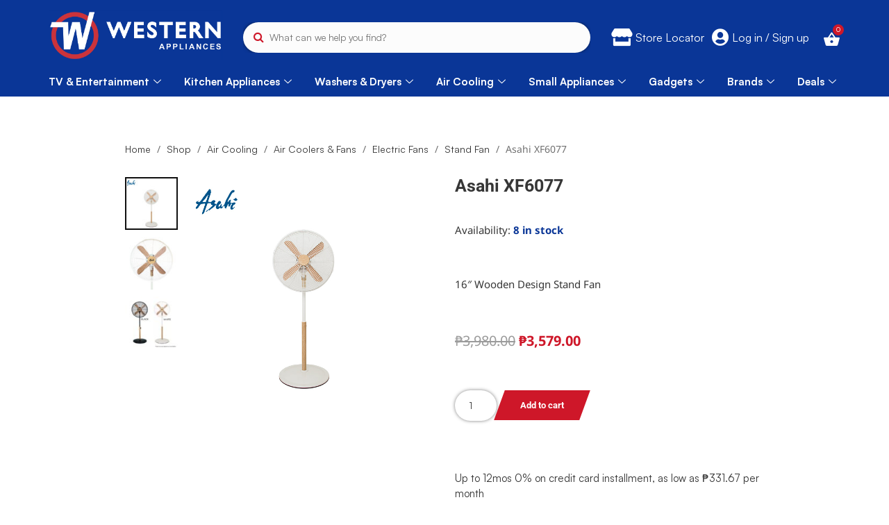

--- FILE ---
content_type: text/html; charset=UTF-8
request_url: https://western.com.ph/product/asahi-xf6077/
body_size: 379521
content:
<!doctype html>
<html lang="en-US">
<head>
	<meta charset="UTF-8">
	<meta name="viewport" content="width=device-width, initial-scale=1">
	<link rel="profile" href="https://gmpg.org/xfn/11">
	<meta name='robots' content='index, follow, max-image-preview:large, max-snippet:-1, max-video-preview:-1' />
	<style>img:is([sizes="auto" i], [sizes^="auto," i]) { contain-intrinsic-size: 3000px 1500px }</style>
	
	<!-- This site is optimized with the Yoast SEO plugin v26.3 - https://yoast.com/wordpress/plugins/seo/ -->
	<title>Asahi XF6077 Stand Fan for Sale | Western Appliances</title>
	<meta name="description" content="The Asahi XF6077 is an affordable and high-quality electric fan with a design perfect for Scandinavian-themed homes. Order it online from Western Appliances!" />
	<link rel="canonical" href="https://western.com.ph/product/asahi-xf6077/" />
	<meta property="og:locale" content="en_US" />
	<meta property="og:type" content="article" />
	<meta property="og:title" content="Asahi XF6077 Stand Fan for Sale | Western Appliances" />
	<meta property="og:description" content="The Asahi XF6077 is an affordable and high-quality electric fan with a design perfect for Scandinavian-themed homes. Order it online from Western Appliances!" />
	<meta property="og:url" content="https://western.com.ph/product/asahi-xf6077/" />
	<meta property="og:site_name" content="Western Appliances" />
	<meta property="article:publisher" content="https://www.facebook.com/westernappliances/" />
	<meta property="article:modified_time" content="2026-01-16T06:39:32+00:00" />
	<meta property="og:image" content="https://western.com.ph/wp-content/uploads/2020/12/ASAHI_XF6077_WHITE.jpg" />
	<meta property="og:image:width" content="890" />
	<meta property="og:image:height" content="826" />
	<meta property="og:image:type" content="image/jpeg" />
	<meta name="twitter:card" content="summary_large_image" />
	<meta name="twitter:site" content="@westernph" />
	<!-- / Yoast SEO plugin. -->


<link rel='dns-prefetch' href='//www.googletagmanager.com' />
<link rel='dns-prefetch' href='//capi-automation.s3.us-east-2.amazonaws.com' />
<link rel="alternate" type="application/rss+xml" title="Western Appliances &raquo; Feed" href="https://western.com.ph/feed/" />
<link rel="alternate" type="application/rss+xml" title="Western Appliances &raquo; Comments Feed" href="https://western.com.ph/comments/feed/" />
<link rel="alternate" type="application/rss+xml" title="Western Appliances &raquo; Asahi XF6077 Comments Feed" href="https://western.com.ph/product/asahi-xf6077/feed/" />
<script>
window._wpemojiSettings = {"baseUrl":"https:\/\/s.w.org\/images\/core\/emoji\/16.0.1\/72x72\/","ext":".png","svgUrl":"https:\/\/s.w.org\/images\/core\/emoji\/16.0.1\/svg\/","svgExt":".svg","source":{"concatemoji":"https:\/\/western.com.ph\/wp-includes\/js\/wp-emoji-release.min.js?ver=72cc73b926c1939ab1511986ed56dbe3"}};
/*! This file is auto-generated */
!function(s,n){var o,i,e;function c(e){try{var t={supportTests:e,timestamp:(new Date).valueOf()};sessionStorage.setItem(o,JSON.stringify(t))}catch(e){}}function p(e,t,n){e.clearRect(0,0,e.canvas.width,e.canvas.height),e.fillText(t,0,0);var t=new Uint32Array(e.getImageData(0,0,e.canvas.width,e.canvas.height).data),a=(e.clearRect(0,0,e.canvas.width,e.canvas.height),e.fillText(n,0,0),new Uint32Array(e.getImageData(0,0,e.canvas.width,e.canvas.height).data));return t.every(function(e,t){return e===a[t]})}function u(e,t){e.clearRect(0,0,e.canvas.width,e.canvas.height),e.fillText(t,0,0);for(var n=e.getImageData(16,16,1,1),a=0;a<n.data.length;a++)if(0!==n.data[a])return!1;return!0}function f(e,t,n,a){switch(t){case"flag":return n(e,"\ud83c\udff3\ufe0f\u200d\u26a7\ufe0f","\ud83c\udff3\ufe0f\u200b\u26a7\ufe0f")?!1:!n(e,"\ud83c\udde8\ud83c\uddf6","\ud83c\udde8\u200b\ud83c\uddf6")&&!n(e,"\ud83c\udff4\udb40\udc67\udb40\udc62\udb40\udc65\udb40\udc6e\udb40\udc67\udb40\udc7f","\ud83c\udff4\u200b\udb40\udc67\u200b\udb40\udc62\u200b\udb40\udc65\u200b\udb40\udc6e\u200b\udb40\udc67\u200b\udb40\udc7f");case"emoji":return!a(e,"\ud83e\udedf")}return!1}function g(e,t,n,a){var r="undefined"!=typeof WorkerGlobalScope&&self instanceof WorkerGlobalScope?new OffscreenCanvas(300,150):s.createElement("canvas"),o=r.getContext("2d",{willReadFrequently:!0}),i=(o.textBaseline="top",o.font="600 32px Arial",{});return e.forEach(function(e){i[e]=t(o,e,n,a)}),i}function t(e){var t=s.createElement("script");t.src=e,t.defer=!0,s.head.appendChild(t)}"undefined"!=typeof Promise&&(o="wpEmojiSettingsSupports",i=["flag","emoji"],n.supports={everything:!0,everythingExceptFlag:!0},e=new Promise(function(e){s.addEventListener("DOMContentLoaded",e,{once:!0})}),new Promise(function(t){var n=function(){try{var e=JSON.parse(sessionStorage.getItem(o));if("object"==typeof e&&"number"==typeof e.timestamp&&(new Date).valueOf()<e.timestamp+604800&&"object"==typeof e.supportTests)return e.supportTests}catch(e){}return null}();if(!n){if("undefined"!=typeof Worker&&"undefined"!=typeof OffscreenCanvas&&"undefined"!=typeof URL&&URL.createObjectURL&&"undefined"!=typeof Blob)try{var e="postMessage("+g.toString()+"("+[JSON.stringify(i),f.toString(),p.toString(),u.toString()].join(",")+"));",a=new Blob([e],{type:"text/javascript"}),r=new Worker(URL.createObjectURL(a),{name:"wpTestEmojiSupports"});return void(r.onmessage=function(e){c(n=e.data),r.terminate(),t(n)})}catch(e){}c(n=g(i,f,p,u))}t(n)}).then(function(e){for(var t in e)n.supports[t]=e[t],n.supports.everything=n.supports.everything&&n.supports[t],"flag"!==t&&(n.supports.everythingExceptFlag=n.supports.everythingExceptFlag&&n.supports[t]);n.supports.everythingExceptFlag=n.supports.everythingExceptFlag&&!n.supports.flag,n.DOMReady=!1,n.readyCallback=function(){n.DOMReady=!0}}).then(function(){return e}).then(function(){var e;n.supports.everything||(n.readyCallback(),(e=n.source||{}).concatemoji?t(e.concatemoji):e.wpemoji&&e.twemoji&&(t(e.twemoji),t(e.wpemoji)))}))}((window,document),window._wpemojiSettings);
</script>
<link rel='stylesheet' id='font-awesome-css' href='https://western.com.ph/wp-content/plugins/woocommerce-ajax-filters/berocket/assets/css/font-awesome.min.css?ver=72cc73b926c1939ab1511986ed56dbe3' media='all' />
<link rel='stylesheet' id='berocket_aapf_widget-style-css' href='https://western.com.ph/wp-content/plugins/woocommerce-ajax-filters/assets/frontend/css/fullmain.min.css?ver=3.1.9.4' media='all' />
<style id='wp-emoji-styles-inline-css'>

	img.wp-smiley, img.emoji {
		display: inline !important;
		border: none !important;
		box-shadow: none !important;
		height: 1em !important;
		width: 1em !important;
		margin: 0 0.07em !important;
		vertical-align: -0.1em !important;
		background: none !important;
		padding: 0 !important;
	}
</style>
<link rel='stylesheet' id='wp-block-library-css' href='https://western.com.ph/wp-includes/css/dist/block-library/style.min.css?ver=72cc73b926c1939ab1511986ed56dbe3' media='all' />
<style id='global-styles-inline-css'>
:root{--wp--preset--aspect-ratio--square: 1;--wp--preset--aspect-ratio--4-3: 4/3;--wp--preset--aspect-ratio--3-4: 3/4;--wp--preset--aspect-ratio--3-2: 3/2;--wp--preset--aspect-ratio--2-3: 2/3;--wp--preset--aspect-ratio--16-9: 16/9;--wp--preset--aspect-ratio--9-16: 9/16;--wp--preset--color--black: #000000;--wp--preset--color--cyan-bluish-gray: #abb8c3;--wp--preset--color--white: #ffffff;--wp--preset--color--pale-pink: #f78da7;--wp--preset--color--vivid-red: #cf2e2e;--wp--preset--color--luminous-vivid-orange: #ff6900;--wp--preset--color--luminous-vivid-amber: #fcb900;--wp--preset--color--light-green-cyan: #7bdcb5;--wp--preset--color--vivid-green-cyan: #00d084;--wp--preset--color--pale-cyan-blue: #8ed1fc;--wp--preset--color--vivid-cyan-blue: #0693e3;--wp--preset--color--vivid-purple: #9b51e0;--wp--preset--gradient--vivid-cyan-blue-to-vivid-purple: linear-gradient(135deg,rgba(6,147,227,1) 0%,rgb(155,81,224) 100%);--wp--preset--gradient--light-green-cyan-to-vivid-green-cyan: linear-gradient(135deg,rgb(122,220,180) 0%,rgb(0,208,130) 100%);--wp--preset--gradient--luminous-vivid-amber-to-luminous-vivid-orange: linear-gradient(135deg,rgba(252,185,0,1) 0%,rgba(255,105,0,1) 100%);--wp--preset--gradient--luminous-vivid-orange-to-vivid-red: linear-gradient(135deg,rgba(255,105,0,1) 0%,rgb(207,46,46) 100%);--wp--preset--gradient--very-light-gray-to-cyan-bluish-gray: linear-gradient(135deg,rgb(238,238,238) 0%,rgb(169,184,195) 100%);--wp--preset--gradient--cool-to-warm-spectrum: linear-gradient(135deg,rgb(74,234,220) 0%,rgb(151,120,209) 20%,rgb(207,42,186) 40%,rgb(238,44,130) 60%,rgb(251,105,98) 80%,rgb(254,248,76) 100%);--wp--preset--gradient--blush-light-purple: linear-gradient(135deg,rgb(255,206,236) 0%,rgb(152,150,240) 100%);--wp--preset--gradient--blush-bordeaux: linear-gradient(135deg,rgb(254,205,165) 0%,rgb(254,45,45) 50%,rgb(107,0,62) 100%);--wp--preset--gradient--luminous-dusk: linear-gradient(135deg,rgb(255,203,112) 0%,rgb(199,81,192) 50%,rgb(65,88,208) 100%);--wp--preset--gradient--pale-ocean: linear-gradient(135deg,rgb(255,245,203) 0%,rgb(182,227,212) 50%,rgb(51,167,181) 100%);--wp--preset--gradient--electric-grass: linear-gradient(135deg,rgb(202,248,128) 0%,rgb(113,206,126) 100%);--wp--preset--gradient--midnight: linear-gradient(135deg,rgb(2,3,129) 0%,rgb(40,116,252) 100%);--wp--preset--font-size--small: 13px;--wp--preset--font-size--medium: 20px;--wp--preset--font-size--large: 36px;--wp--preset--font-size--x-large: 42px;--wp--preset--spacing--20: 0.44rem;--wp--preset--spacing--30: 0.67rem;--wp--preset--spacing--40: 1rem;--wp--preset--spacing--50: 1.5rem;--wp--preset--spacing--60: 2.25rem;--wp--preset--spacing--70: 3.38rem;--wp--preset--spacing--80: 5.06rem;--wp--preset--shadow--natural: 6px 6px 9px rgba(0, 0, 0, 0.2);--wp--preset--shadow--deep: 12px 12px 50px rgba(0, 0, 0, 0.4);--wp--preset--shadow--sharp: 6px 6px 0px rgba(0, 0, 0, 0.2);--wp--preset--shadow--outlined: 6px 6px 0px -3px rgba(255, 255, 255, 1), 6px 6px rgba(0, 0, 0, 1);--wp--preset--shadow--crisp: 6px 6px 0px rgba(0, 0, 0, 1);}:root { --wp--style--global--content-size: 800px;--wp--style--global--wide-size: 1200px; }:where(body) { margin: 0; }.wp-site-blocks > .alignleft { float: left; margin-right: 2em; }.wp-site-blocks > .alignright { float: right; margin-left: 2em; }.wp-site-blocks > .aligncenter { justify-content: center; margin-left: auto; margin-right: auto; }:where(.wp-site-blocks) > * { margin-block-start: 24px; margin-block-end: 0; }:where(.wp-site-blocks) > :first-child { margin-block-start: 0; }:where(.wp-site-blocks) > :last-child { margin-block-end: 0; }:root { --wp--style--block-gap: 24px; }:root :where(.is-layout-flow) > :first-child{margin-block-start: 0;}:root :where(.is-layout-flow) > :last-child{margin-block-end: 0;}:root :where(.is-layout-flow) > *{margin-block-start: 24px;margin-block-end: 0;}:root :where(.is-layout-constrained) > :first-child{margin-block-start: 0;}:root :where(.is-layout-constrained) > :last-child{margin-block-end: 0;}:root :where(.is-layout-constrained) > *{margin-block-start: 24px;margin-block-end: 0;}:root :where(.is-layout-flex){gap: 24px;}:root :where(.is-layout-grid){gap: 24px;}.is-layout-flow > .alignleft{float: left;margin-inline-start: 0;margin-inline-end: 2em;}.is-layout-flow > .alignright{float: right;margin-inline-start: 2em;margin-inline-end: 0;}.is-layout-flow > .aligncenter{margin-left: auto !important;margin-right: auto !important;}.is-layout-constrained > .alignleft{float: left;margin-inline-start: 0;margin-inline-end: 2em;}.is-layout-constrained > .alignright{float: right;margin-inline-start: 2em;margin-inline-end: 0;}.is-layout-constrained > .aligncenter{margin-left: auto !important;margin-right: auto !important;}.is-layout-constrained > :where(:not(.alignleft):not(.alignright):not(.alignfull)){max-width: var(--wp--style--global--content-size);margin-left: auto !important;margin-right: auto !important;}.is-layout-constrained > .alignwide{max-width: var(--wp--style--global--wide-size);}body .is-layout-flex{display: flex;}.is-layout-flex{flex-wrap: wrap;align-items: center;}.is-layout-flex > :is(*, div){margin: 0;}body .is-layout-grid{display: grid;}.is-layout-grid > :is(*, div){margin: 0;}body{padding-top: 0px;padding-right: 0px;padding-bottom: 0px;padding-left: 0px;}a:where(:not(.wp-element-button)){text-decoration: underline;}:root :where(.wp-element-button, .wp-block-button__link){background-color: #32373c;border-width: 0;color: #fff;font-family: inherit;font-size: inherit;line-height: inherit;padding: calc(0.667em + 2px) calc(1.333em + 2px);text-decoration: none;}.has-black-color{color: var(--wp--preset--color--black) !important;}.has-cyan-bluish-gray-color{color: var(--wp--preset--color--cyan-bluish-gray) !important;}.has-white-color{color: var(--wp--preset--color--white) !important;}.has-pale-pink-color{color: var(--wp--preset--color--pale-pink) !important;}.has-vivid-red-color{color: var(--wp--preset--color--vivid-red) !important;}.has-luminous-vivid-orange-color{color: var(--wp--preset--color--luminous-vivid-orange) !important;}.has-luminous-vivid-amber-color{color: var(--wp--preset--color--luminous-vivid-amber) !important;}.has-light-green-cyan-color{color: var(--wp--preset--color--light-green-cyan) !important;}.has-vivid-green-cyan-color{color: var(--wp--preset--color--vivid-green-cyan) !important;}.has-pale-cyan-blue-color{color: var(--wp--preset--color--pale-cyan-blue) !important;}.has-vivid-cyan-blue-color{color: var(--wp--preset--color--vivid-cyan-blue) !important;}.has-vivid-purple-color{color: var(--wp--preset--color--vivid-purple) !important;}.has-black-background-color{background-color: var(--wp--preset--color--black) !important;}.has-cyan-bluish-gray-background-color{background-color: var(--wp--preset--color--cyan-bluish-gray) !important;}.has-white-background-color{background-color: var(--wp--preset--color--white) !important;}.has-pale-pink-background-color{background-color: var(--wp--preset--color--pale-pink) !important;}.has-vivid-red-background-color{background-color: var(--wp--preset--color--vivid-red) !important;}.has-luminous-vivid-orange-background-color{background-color: var(--wp--preset--color--luminous-vivid-orange) !important;}.has-luminous-vivid-amber-background-color{background-color: var(--wp--preset--color--luminous-vivid-amber) !important;}.has-light-green-cyan-background-color{background-color: var(--wp--preset--color--light-green-cyan) !important;}.has-vivid-green-cyan-background-color{background-color: var(--wp--preset--color--vivid-green-cyan) !important;}.has-pale-cyan-blue-background-color{background-color: var(--wp--preset--color--pale-cyan-blue) !important;}.has-vivid-cyan-blue-background-color{background-color: var(--wp--preset--color--vivid-cyan-blue) !important;}.has-vivid-purple-background-color{background-color: var(--wp--preset--color--vivid-purple) !important;}.has-black-border-color{border-color: var(--wp--preset--color--black) !important;}.has-cyan-bluish-gray-border-color{border-color: var(--wp--preset--color--cyan-bluish-gray) !important;}.has-white-border-color{border-color: var(--wp--preset--color--white) !important;}.has-pale-pink-border-color{border-color: var(--wp--preset--color--pale-pink) !important;}.has-vivid-red-border-color{border-color: var(--wp--preset--color--vivid-red) !important;}.has-luminous-vivid-orange-border-color{border-color: var(--wp--preset--color--luminous-vivid-orange) !important;}.has-luminous-vivid-amber-border-color{border-color: var(--wp--preset--color--luminous-vivid-amber) !important;}.has-light-green-cyan-border-color{border-color: var(--wp--preset--color--light-green-cyan) !important;}.has-vivid-green-cyan-border-color{border-color: var(--wp--preset--color--vivid-green-cyan) !important;}.has-pale-cyan-blue-border-color{border-color: var(--wp--preset--color--pale-cyan-blue) !important;}.has-vivid-cyan-blue-border-color{border-color: var(--wp--preset--color--vivid-cyan-blue) !important;}.has-vivid-purple-border-color{border-color: var(--wp--preset--color--vivid-purple) !important;}.has-vivid-cyan-blue-to-vivid-purple-gradient-background{background: var(--wp--preset--gradient--vivid-cyan-blue-to-vivid-purple) !important;}.has-light-green-cyan-to-vivid-green-cyan-gradient-background{background: var(--wp--preset--gradient--light-green-cyan-to-vivid-green-cyan) !important;}.has-luminous-vivid-amber-to-luminous-vivid-orange-gradient-background{background: var(--wp--preset--gradient--luminous-vivid-amber-to-luminous-vivid-orange) !important;}.has-luminous-vivid-orange-to-vivid-red-gradient-background{background: var(--wp--preset--gradient--luminous-vivid-orange-to-vivid-red) !important;}.has-very-light-gray-to-cyan-bluish-gray-gradient-background{background: var(--wp--preset--gradient--very-light-gray-to-cyan-bluish-gray) !important;}.has-cool-to-warm-spectrum-gradient-background{background: var(--wp--preset--gradient--cool-to-warm-spectrum) !important;}.has-blush-light-purple-gradient-background{background: var(--wp--preset--gradient--blush-light-purple) !important;}.has-blush-bordeaux-gradient-background{background: var(--wp--preset--gradient--blush-bordeaux) !important;}.has-luminous-dusk-gradient-background{background: var(--wp--preset--gradient--luminous-dusk) !important;}.has-pale-ocean-gradient-background{background: var(--wp--preset--gradient--pale-ocean) !important;}.has-electric-grass-gradient-background{background: var(--wp--preset--gradient--electric-grass) !important;}.has-midnight-gradient-background{background: var(--wp--preset--gradient--midnight) !important;}.has-small-font-size{font-size: var(--wp--preset--font-size--small) !important;}.has-medium-font-size{font-size: var(--wp--preset--font-size--medium) !important;}.has-large-font-size{font-size: var(--wp--preset--font-size--large) !important;}.has-x-large-font-size{font-size: var(--wp--preset--font-size--x-large) !important;}
:root :where(.wp-block-pullquote){font-size: 1.5em;line-height: 1.6;}
</style>
<link rel='stylesheet' id='ae-pro-css-css' href='https://western.com.ph/wp-content/plugins/anywhere-elementor-pro/includes/assets/css/ae-pro.min.css?ver=2.29.2' media='all' />
<link rel='stylesheet' id='paynamics-core-css' href='https://western.com.ph/wp-content/plugins/paynamics-wordpressv2.2.1/public/css/style.min.css?ver=1.0.0' media='all' />
<link rel='stylesheet' id='toc-screen-css' href='https://western.com.ph/wp-content/plugins/table-of-contents-plus/screen.min.css?ver=2411.1' media='all' />
<link rel='stylesheet' id='wsds-front-style.css-css' href='https://western.com.ph/wp-content/plugins/woo-sale-discount-scheduler/assets/css/wsds-front-style.css?ver=1.7' media='all' />
<link rel='stylesheet' id='woocommerce-tabs-to-accordion-css-css' href='https://western.com.ph/wp-content/plugins/woocommerce-tabs-to-accordion-master/css/woocommerce-tabs-to-accordion.css?ver=72cc73b926c1939ab1511986ed56dbe3' media='all' />
<link rel='stylesheet' id='woocommerce-layout-css' href='https://western.com.ph/wp-content/plugins/woocommerce/assets/css/woocommerce-layout.css?ver=10.3.7' media='all' />
<link rel='stylesheet' id='woocommerce-smallscreen-css' href='https://western.com.ph/wp-content/plugins/woocommerce/assets/css/woocommerce-smallscreen.css?ver=10.3.7' media='only screen and (max-width: 768px)' />
<link rel='stylesheet' id='woocommerce-general-css' href='https://western.com.ph/wp-content/plugins/woocommerce/assets/css/woocommerce.css?ver=10.3.7' media='all' />
<link rel='stylesheet' id='aws-pro-style-css' href='https://western.com.ph/wp-content/plugins/advanced-woo-search-pro/assets/css/common.min.css?ver=pro3.47' media='all' />
<link rel='stylesheet' id='wcpf-plugin-style-css' href='https://western.com.ph/wp-content/plugins/woocommerce-product-filters/assets/css/plugin.css?ver=1.4.38' media='all' />
<link rel='stylesheet' id='xoo-wsc-css' href='https://western.com.ph/wp-content/plugins/woocommerce-side-cart-premium/public/css/xoo-wsc-public.css?ver=2.3' media='all' />
<style id='xoo-wsc-inline-css'>
.xoo-wsc-footer a.xoo-wsc-ft-btn{
				background-color: #777;
				color: #fff;
				padding-top: 5px;
				padding-bottom: 5px;
			}

			.xoo-wsc-coupon-submit{
				background-color: #777;
				color: #fff;
			}
			.xoo-wsc-header{
				background-color: #ffffff;
				color: #000000;
				border-bottom-width: 1px;
				border-bottom-color: #eeeeee;
				border-bottom-style: solid;
				padding: 10px 20px;
			}
			.xoo-wsc-ctxt{
				font-size: 20px;
			}
			.xoo-wsc-close{
				font-size: 20px;
			}
			.xoo-wsc-container{
				width: 300px;
			}
			.xoo-wsc-body{
				background-color: #ffffff;
				font-size: 14px;
				color: #000000;
			}
			input[type='number'].xoo-wsc-qty{
				background-color: #ffffff;
			}
			.xoo-wsc-qtybox{
				border-color: #000000;
			}
			.xoo-wsc-chng{
				border-color: #000000;
			}
			a.xoo-wsc-remove{
				color: #000000;
			}
			a.xoo-wsc-pname{
				color: #000000;
				font-size: 16px;
			}
			.xoo-wsc-img-col{
				width: 35%;
			}
			.xoo-wsc-sum-col{
				width: 60%;
			}
			.xoo-wsc-product{
				border-top-style: solid;
				border-top-color: #eeeeee;
				border-top-width: 1px;
			}
			.xoo-wsc-basket{
				background-color: #ffffff;
				bottom: 12px;
				position: fixed;
			}
			.xoo-wsc-basket .xoo-wsc-bki{
				color: #000000;
				font-size: 35px;
			}
			.xoo-wsc-basket img.xoo-wsc-bki{
				width: 35px;
				height: 35px;
			}
			.xoo-wsc-items-count{
				background-color: #cc0086;
				color: #ffffff;
			}
			.xoo-wsc-footer{
				background-color: #ffffff;
			}
			.xoo-wsc-footer a.xoo-wsc-ft-btn{
				margin: 4px 0;
			}
			.xoo-wsc-wp-item img.size-shop_catalog, .xoo-wsc-rp-item img.wp-post-image{
				width: 75px;
			}
			li.xoo-wsc-rp-item{
				background-color: #fff;
			}
		.xoo-wsc-footer{
				position: absolute;
			}
			.xoo-wsc-container{
				top: 0;
				bottom: 0;
			}
				.xoo-wsc-basket{
					right: 0;
				}
				.xoo-wsc-basket, .xoo-wsc-container{
					transition-property: right;
				}
				.xoo-wsc-items-count{
					left: -15px;
				}
				.xoo-wsc-container{
					right: -300px;
				}
				.xoo-wsc-modal.xoo-wsc-active .xoo-wsc-basket{
					right: 300px;
				}
				.xoo-wsc-modal.xoo-wsc-active .xoo-wsc-container{
					right: 0;
				}
			
</style>
<link rel='stylesheet' id='xoo-wsc-fonts-css' href='https://western.com.ph/wp-content/plugins/woocommerce-side-cart-premium/lib/fonts/xoo-wsc-fonts.css?ver=2.3' media='all' />
<link rel='stylesheet' id='brands-styles-css' href='https://western.com.ph/wp-content/plugins/woocommerce/assets/css/brands.css?ver=10.3.7' media='all' />
<link rel='stylesheet' id='hello-elementor-theme-style-css' href='https://western.com.ph/wp-content/themes/hello-elementor/assets/css/theme.css?ver=3.4.4' media='all' />
<link rel='stylesheet' id='hello-elementor-child-style-css' href='https://western.com.ph/wp-content/themes/hello-theme-child-master/style.css?ver=1.0.53' media='all' />
<link rel='stylesheet' id='hello-elementor-css' href='https://western.com.ph/wp-content/themes/hello-elementor/assets/css/reset.css?ver=3.4.4' media='all' />
<link rel='stylesheet' id='hello-elementor-header-footer-css' href='https://western.com.ph/wp-content/themes/hello-elementor/assets/css/header-footer.css?ver=3.4.4' media='all' />
<link rel='stylesheet' id='elementor-frontend-css' href='https://western.com.ph/wp-content/uploads/elementor/css/custom-frontend.min.css?ver=1768060369' media='all' />
<link rel='stylesheet' id='elementor-post-57507-css' href='https://western.com.ph/wp-content/uploads/elementor/css/post-57507.css?ver=1768060369' media='all' />
<link rel='stylesheet' id='widget-image-css' href='https://western.com.ph/wp-content/plugins/elementor/assets/css/widget-image.min.css?ver=3.33.0' media='all' />
<link rel='stylesheet' id='widget-pp-icon-list-css' href='https://western.com.ph/wp-content/plugins/powerpack-elements/assets/css/min/widget-icon-list.min.css?ver=2.12.14' media='all' />
<link rel='stylesheet' id='widget-heading-css' href='https://western.com.ph/wp-content/plugins/elementor/assets/css/widget-heading.min.css?ver=3.33.0' media='all' />
<link rel='stylesheet' id='widget-icon-list-css' href='https://western.com.ph/wp-content/uploads/elementor/css/custom-widget-icon-list.min.css?ver=1768060369' media='all' />
<link rel='stylesheet' id='widget-image-gallery-css' href='https://western.com.ph/wp-content/uploads/elementor/css/custom-widget-image-gallery.min.css?ver=1768060369' media='all' />
<link rel='stylesheet' id='widget-breadcrumbs-css' href='https://western.com.ph/wp-content/plugins/elementor-pro/assets/css/widget-breadcrumbs.min.css?ver=3.33.1' media='all' />
<link rel='stylesheet' id='widget-woocommerce-notices-css' href='https://western.com.ph/wp-content/plugins/elementor-pro/assets/css/widget-woocommerce-notices.min.css?ver=3.33.1' media='all' />
<link rel='stylesheet' id='widget-woocommerce-product-images-css' href='https://western.com.ph/wp-content/plugins/elementor-pro/assets/css/widget-woocommerce-product-images.min.css?ver=3.33.1' media='all' />
<link rel='stylesheet' id='widget-woocommerce-product-price-css' href='https://western.com.ph/wp-content/plugins/elementor-pro/assets/css/widget-woocommerce-product-price.min.css?ver=3.33.1' media='all' />
<link rel='stylesheet' id='widget-woocommerce-product-add-to-cart-css' href='https://western.com.ph/wp-content/uploads/elementor/css/custom-pro-widget-woocommerce-product-add-to-cart.min.css?ver=1768060369' media='all' />
<link rel='stylesheet' id='widget-woocommerce-products-css' href='https://western.com.ph/wp-content/plugins/elementor-pro/assets/css/widget-woocommerce-products.min.css?ver=3.33.1' media='all' />
<link rel='stylesheet' id='e-animation-slideInRight-css' href='https://western.com.ph/wp-content/plugins/elementor/assets/lib/animations/styles/slideInRight.min.css?ver=3.33.0' media='all' />
<link rel='stylesheet' id='e-popup-css' href='https://western.com.ph/wp-content/plugins/elementor-pro/assets/css/conditionals/popup.min.css?ver=3.33.1' media='all' />
<link rel='stylesheet' id='elementor-icons-css' href='https://western.com.ph/wp-content/plugins/elementor/assets/lib/eicons/css/elementor-icons.min.css?ver=5.44.0' media='all' />
<link rel='stylesheet' id='pp-extensions-css' href='https://western.com.ph/wp-content/plugins/powerpack-elements/assets/css/min/extensions.min.css?ver=2.12.14' media='all' />
<link rel='stylesheet' id='pp-tooltip-css' href='https://western.com.ph/wp-content/plugins/powerpack-elements/assets/css/min/tooltip.min.css?ver=2.12.14' media='all' />
<link rel='stylesheet' id='elementor-post-57543-css' href='https://western.com.ph/wp-content/uploads/elementor/css/post-57543.css?ver=1768060372' media='all' />
<link rel='stylesheet' id='elementor-post-57563-css' href='https://western.com.ph/wp-content/uploads/elementor/css/post-57563.css?ver=1768060372' media='all' />
<link rel='stylesheet' id='elementor-post-57643-css' href='https://western.com.ph/wp-content/uploads/elementor/css/post-57643.css?ver=1768060551' media='all' />
<link rel='stylesheet' id='elementor-post-57672-css' href='https://western.com.ph/wp-content/uploads/elementor/css/post-57672.css?ver=1768060372' media='all' />
<link rel='stylesheet' id='e-woocommerce-notices-css' href='https://western.com.ph/wp-content/plugins/elementor-pro/assets/css/woocommerce-notices.min.css?ver=3.33.1' media='all' />
<link rel='stylesheet' id='vegas-css-css' href='https://western.com.ph/wp-content/plugins/anywhere-elementor-pro/includes/assets/lib/vegas/vegas.min.css?ver=2.4.0' media='all' />
<link rel='stylesheet' id='wqm-frontend-css' href='https://western.com.ph/wp-content/plugins/woocommerce-quantity-manager/assets/css/wqm-frontend.css?ver=72cc73b926c1939ab1511986ed56dbe3' media='all' />
<link rel='stylesheet' id='ekit-widget-styles-css' href='https://western.com.ph/wp-content/plugins/elementskit-lite/widgets/init/assets/css/widget-styles.css?ver=3.7.5' media='all' />
<link rel='stylesheet' id='ekit-widget-styles-pro-css' href='https://western.com.ph/wp-content/plugins/elementskit/widgets/init/assets/css/widget-styles-pro.css?ver=4.1.2' media='all' />
<link rel='stylesheet' id='ekit-responsive-css' href='https://western.com.ph/wp-content/plugins/elementskit-lite/widgets/init/assets/css/responsive.css?ver=3.7.5' media='all' />
<link rel='stylesheet' id='slick-carousel-css' href='https://western.com.ph/wp-content/plugins/iconic-woothumbs/assets/frontend/css/lib/slick/slick.css?ver=1746536391' media='all' />
<link rel='stylesheet' id='iconic-woothumbs-css-css' href='https://western.com.ph/wp-content/plugins/iconic-woothumbs/assets/frontend/css/main.min.css?ver=1746536391' media='all' />
<link rel='stylesheet' id='elementor-gf-local-notosans-css' href='https://western.com.ph/wp-content/uploads/elementor/google-fonts/css/notosans.css?ver=1742256523' media='all' />
<link rel='stylesheet' id='elementor-gf-local-roboto-css' href='https://western.com.ph/wp-content/uploads/elementor/google-fonts/css/roboto.css?ver=1742256526' media='all' />
<link rel='stylesheet' id='elementor-icons-shared-0-css' href='https://western.com.ph/wp-content/plugins/elementor/assets/lib/font-awesome/css/fontawesome.min.css?ver=5.15.3' media='all' />
<link rel='stylesheet' id='elementor-icons-fa-solid-css' href='https://western.com.ph/wp-content/plugins/elementor/assets/lib/font-awesome/css/solid.min.css?ver=5.15.3' media='all' />
<link rel='stylesheet' id='elementor-icons-ekiticons-css' href='https://western.com.ph/wp-content/plugins/elementskit-lite/modules/elementskit-icon-pack/assets/css/ekiticons.css?ver=3.7.5' media='all' />
<link rel='stylesheet' id='elementor-icons-fa-brands-css' href='https://western.com.ph/wp-content/plugins/elementor/assets/lib/font-awesome/css/brands.min.css?ver=5.15.3' media='all' />
<script id="woocommerce-google-analytics-integration-gtag-js-after">
/* Google Analytics for WooCommerce (gtag.js) */
					window.dataLayer = window.dataLayer || [];
					function gtag(){dataLayer.push(arguments);}
					// Set up default consent state.
					for ( const mode of [{"analytics_storage":"denied","ad_storage":"denied","ad_user_data":"denied","ad_personalization":"denied","region":["AT","BE","BG","HR","CY","CZ","DK","EE","FI","FR","DE","GR","HU","IS","IE","IT","LV","LI","LT","LU","MT","NL","NO","PL","PT","RO","SK","SI","ES","SE","GB","CH"]}] || [] ) {
						gtag( "consent", "default", { "wait_for_update": 500, ...mode } );
					}
					gtag("js", new Date());
					gtag("set", "developer_id.dOGY3NW", true);
					gtag("config", "UA-177651511-1", {"track_404":true,"allow_google_signals":true,"logged_in":false,"linker":{"domains":[],"allow_incoming":false},"custom_map":{"dimension1":"logged_in"}});
</script>
<script id="real3d-flipbook-global-js-extra">
var flipbookOptions_global = {"pages":[],"pdfUrl":"","printPdfUrl":"","tableOfContent":[],"id":"","bookId":"","date":"","lightboxThumbnailUrl":"","mode":"normal","viewMode":"webgl","pageTextureSize":"2048","pageTextureSizeSmall":"1500","pageTextureSizeMobile":"","pageTextureSizeMobileSmall":"1024","minPixelRatio":"1","pdfTextLayer":"true","zoomMin":"0.9","zoomStep":"2","zoomSize":"","zoomReset":"false","doubleClickZoom":"true","pageDrag":"true","singlePageMode":"false","pageFlipDuration":"1","sound":"true","startPage":"1","pageNumberOffset":"0","deeplinking":{"enabled":"false","prefix":""},"responsiveView":"true","responsiveViewTreshold":"768","responsiveViewRatio":"1","cover":"true","backCover":"true","scaleCover":"false","pageCaptions":"false","height":"400","responsiveHeight":"true","containerRatio":"","thumbnailsOnStart":"false","contentOnStart":"false","searchOnStart":"","searchResultsThumbs":"false","tableOfContentCloseOnClick":"true","thumbsCloseOnClick":"true","autoplayOnStart":"false","autoplayInterval":"3000","autoplayLoop":"true","autoplayStartPage":"1","rightToLeft":"false","pageWidth":"","pageHeight":"","thumbSize":"130","logoImg":"","logoUrl":"","logoUrlTarget":"","logoCSS":"position:absolute;left:0;top:0;","menuSelector":"","zIndex":"auto","preloaderText":"","googleAnalyticsTrackingCode":"","pdfBrowserViewerIfIE":"false","modeMobile":"","viewModeMobile":"","aspectMobile":"","aspectRatioMobile":"0.71","singlePageModeIfMobile":"false","logoHideOnMobile":"false","mobile":{"thumbnailsOnStart":"false","contentOnStart":"false","pagesInMemory":"6","bitmapResizeHeight":"","bitmapResizeQuality":"","currentPage":{"enabled":"false"},"pdfUrl":""},"lightboxCssClass":"","lightboxLink":"","lightboxLinkNewWindow":"true","lightboxBackground":"rgb(81, 85, 88)","lightboxBackgroundPattern":"","lightboxBackgroundImage":"","lightboxContainerCSS":"display:inline-block;padding:10px;","lightboxThumbnailHeight":"300","lightboxThumbnailUrlCSS":"display:block;","lightboxThumbnailInfo":"false","lightboxThumbnailInfoText":"","lightboxThumbnailInfoCSS":"top: 0;  width: 100%; height: 100%; font-size: 16px; color: #000; background: rgba(255,255,255,.8); ","showTitle":"false","showDate":"false","hideThumbnail":"false","lightboxText":"","lightboxTextCSS":"display:block;","lightboxTextPosition":"top","lightBoxOpened":"false","lightBoxFullscreen":"false","lightboxStartPage":"","lightboxMarginV":"0","lightboxMarginH":"0","lights":"true","lightPositionX":"0","lightPositionY":"150","lightPositionZ":"1400","lightIntensity":"0.6","shadows":"true","shadowMapSize":"2048","shadowOpacity":"0.2","shadowDistance":"15","pageHardness":"2","coverHardness":"2","pageRoughness":"1","pageMetalness":"0","pageSegmentsW":"6","pageSegmentsH":"1","pagesInMemory":"20","bitmapResizeHeight":"","bitmapResizeQuality":"","pageMiddleShadowSize":"4","pageMiddleShadowColorL":"#7F7F7F","pageMiddleShadowColorR":"#AAAAAA","antialias":"false","pan":"0","tilt":"0","rotateCameraOnMouseDrag":"true","panMax":"20","panMin":"-20","tiltMax":"0","tiltMin":"0","currentPage":{"enabled":"true","title":"Current page","hAlign":"left","vAlign":"top"},"btnAutoplay":{"enabled":"true","title":"Autoplay"},"btnNext":{"enabled":"true","title":"Next Page"},"btnLast":{"enabled":"false","title":"Last Page"},"btnPrev":{"enabled":"true","title":"Previous Page"},"btnFirst":{"enabled":"false","title":"First Page"},"btnZoomIn":{"enabled":"true","title":"Zoom in"},"btnZoomOut":{"enabled":"true","title":"Zoom out"},"btnToc":{"enabled":"true","title":"Table of Contents"},"btnThumbs":{"enabled":"true","title":"Pages"},"btnShare":{"enabled":"true","title":"Share"},"btnNotes":{"enabled":"false","title":"Notes"},"btnDownloadPages":{"enabled":"false","url":"","title":"Download pages"},"btnDownloadPdf":{"enabled":"true","url":"","title":"Download PDF","forceDownload":"true","openInNewWindow":"true"},"btnSound":{"enabled":"true","title":"Sound"},"btnExpand":{"enabled":"true","title":"Toggle fullscreen"},"btnSingle":{"enabled":"true","title":"Toggle single page"},"btnSearch":{"enabled":"false","title":"Search"},"search":{"enabled":"false","title":"Search"},"btnBookmark":{"enabled":"false","title":"Bookmark"},"btnPrint":{"enabled":"true","title":"Print"},"btnTools":{"enabled":"true","title":"Tools"},"btnClose":{"enabled":"true","title":"Close"},"whatsapp":{"enabled":"true"},"twitter":{"enabled":"true"},"facebook":{"enabled":"true"},"pinterest":{"enabled":"true"},"email":{"enabled":"true"},"linkedin":{"enabled":"true"},"digg":{"enabled":"false"},"reddit":{"enabled":"false"},"shareUrl":"","shareTitle":"","shareImage":"","layout":"1","icons":"FontAwesome","skin":"light","useFontAwesome5":"true","sideNavigationButtons":"true","menuNavigationButtons":"false","backgroundColor":"rgb(81, 85, 88)","backgroundPattern":"","backgroundImage":"","backgroundTransparent":"false","menuBackground":"","menuShadow":"","menuMargin":"0","menuPadding":"0","menuOverBook":"false","menuFloating":"false","menuTransparent":"false","menu2Background":"","menu2Shadow":"","menu2Margin":"0","menu2Padding":"0","menu2OverBook":"true","menu2Floating":"false","menu2Transparent":"true","skinColor":"","skinBackground":"","hideMenu":"false","menuAlignHorizontal":"center","btnColor":"","btnColorHover":"","btnBackground":"none","btnRadius":"0","btnMargin":"0","btnSize":"18","btnPaddingV":"10","btnPaddingH":"10","btnShadow":"","btnTextShadow":"","btnBorder":"","arrowColor":"#fff","arrowColorHover":"#fff","arrowBackground":"rgba(0,0,0,0)","arrowBackgroundHover":"rgba(0, 0, 0, .15)","arrowRadius":"4","arrowMargin":"4","arrowSize":"40","arrowPadding":"10","arrowTextShadow":"0px 0px 1px rgba(0, 0, 0, 1)","arrowBorder":"","closeBtnColorHover":"#FFF","closeBtnBackground":"rgba(0,0,0,.4)","closeBtnRadius":"0","closeBtnMargin":"0","closeBtnSize":"20","closeBtnPadding":"5","closeBtnTextShadow":"","closeBtnBorder":"","floatingBtnColor":"","floatingBtnColorHover":"","floatingBtnBackground":"","floatingBtnBackgroundHover":"","floatingBtnRadius":"","floatingBtnMargin":"","floatingBtnSize":"","floatingBtnPadding":"","floatingBtnShadow":"","floatingBtnTextShadow":"","floatingBtnBorder":"","currentPageMarginV":"5","currentPageMarginH":"5","arrowsAlwaysEnabledForNavigation":"true","arrowsDisabledNotFullscreen":"true","touchSwipeEnabled":"true","fitToWidth":"false","rightClickEnabled":"true","linkColor":"rgba(0, 0, 0, 0)","linkColorHover":"rgba(255, 255, 0, 1)","linkOpacity":"0.4","linkTarget":"_blank","pdfAutoLinks":"false","disableRange":"false","strings":{"print":"Print","printLeftPage":"Print left page","printRightPage":"Print right page","printCurrentPage":"Print current page","printAllPages":"Print all pages","download":"Download","downloadLeftPage":"Download left page","downloadRightPage":"Download right page","downloadCurrentPage":"Download current page","downloadAllPages":"Download all pages","bookmarks":"Bookmarks","bookmarkLeftPage":"Bookmark left page","bookmarkRightPage":"Bookmark right page","bookmarkCurrentPage":"Bookmark current page","search":"Search","findInDocument":"Find in document","pagesFoundContaining":"pages found containing","noMatches":"No matches","matchesFound":"matches found","page":"Page","matches":"matches","thumbnails":"Thumbnails","tableOfContent":"Table of Contents","share":"Share","pressEscToClose":"Press ESC to close","password":"Password","addNote":"Add note","typeInYourNote":"Type in your note..."},"access":"free","backgroundMusic":"","cornerCurl":"false","pdfTools":{"pageHeight":1500,"thumbHeight":200,"quality":0.8,"textLayer":"true","autoConvert":"true"},"slug":"","convertPDFLinks":"true","convertPDFLinksWithClass":"","convertPDFLinksWithoutClass":"","overridePDFEmbedder":"true","overrideDflip":"true","overrideWonderPDFEmbed":"true","override3DFlipBook":"true","overridePDFjsViewer":"true","resumeReading":"false","previewPages":"","previewMode":"","sideBtnColor":"#fff","sideBtnColorHover":"#fff","sideBtnBackground":"rgba(0,0,0,.3)","sideBtnBackgroundHover":"","sideBtnRadius":"0","sideBtnMargin":"0","sideBtnSize":"25","sideBtnPaddingV":"10","sideBtnPaddingH":"10","sideBtnShadow":"","sideBtnTextShadow":"","sideBtnBorder":""};
</script>
<script id="jquery-core-js-extra">
var pp = {"ajax_url":"https:\/\/western.com.ph\/wp-admin\/admin-ajax.php"};
</script>
<script src="https://western.com.ph/wp-includes/js/jquery/jquery.min.js?ver=3.7.1" id="jquery-core-js"></script>
<script src="https://western.com.ph/wp-includes/js/jquery/jquery-migrate.min.js?ver=3.4.1" id="jquery-migrate-js"></script>
<script src="https://western.com.ph/wp-content/plugins/woocommerce-tabs-to-accordion-master/js/easyResponsiveTabs.js?ver=72cc73b926c1939ab1511986ed56dbe3" id="easy-responsive-tabs-js-js"></script>
<script id="wc-single-product-js-extra">
var wc_single_product_params = {"i18n_required_rating_text":"Please select a rating","i18n_rating_options":["1 of 5 stars","2 of 5 stars","3 of 5 stars","4 of 5 stars","5 of 5 stars"],"i18n_product_gallery_trigger_text":"View full-screen image gallery","review_rating_required":"yes","flexslider":{"rtl":false,"animation":"slide","smoothHeight":true,"directionNav":false,"controlNav":"thumbnails","slideshow":false,"animationSpeed":500,"animationLoop":false,"allowOneSlide":false},"zoom_enabled":"1","zoom_options":[],"photoswipe_enabled":"","photoswipe_options":{"shareEl":false,"closeOnScroll":false,"history":false,"hideAnimationDuration":0,"showAnimationDuration":0},"flexslider_enabled":"1"};
</script>
<script src="https://western.com.ph/wp-content/plugins/woocommerce/assets/js/frontend/single-product.min.js?ver=10.3.7" id="wc-single-product-js" defer data-wp-strategy="defer"></script>
<script src="https://western.com.ph/wp-content/plugins/woocommerce/assets/js/jquery-blockui/jquery.blockUI.min.js?ver=2.7.0-wc.10.3.7" id="wc-jquery-blockui-js" defer data-wp-strategy="defer"></script>
<script id="wc-add-to-cart-js-extra">
var wc_add_to_cart_params = {"ajax_url":"\/wp-admin\/admin-ajax.php","wc_ajax_url":"\/?wc-ajax=%%endpoint%%","i18n_view_cart":"View cart","cart_url":"https:\/\/western.com.ph\/shop\/cart\/","is_cart":"","cart_redirect_after_add":"no"};
</script>
<script src="https://western.com.ph/wp-content/plugins/woocommerce/assets/js/frontend/add-to-cart.min.js?ver=10.3.7" id="wc-add-to-cart-js" defer data-wp-strategy="defer"></script>
<script src="https://western.com.ph/wp-content/plugins/woocommerce/assets/js/zoom/jquery.zoom.min.js?ver=1.7.21-wc.10.3.7" id="wc-zoom-js" defer data-wp-strategy="defer"></script>
<script src="https://western.com.ph/wp-content/plugins/woocommerce/assets/js/flexslider/jquery.flexslider.min.js?ver=2.7.2-wc.10.3.7" id="wc-flexslider-js" defer data-wp-strategy="defer"></script>
<script src="https://western.com.ph/wp-content/plugins/woocommerce/assets/js/js-cookie/js.cookie.min.js?ver=2.1.4-wc.10.3.7" id="wc-js-cookie-js" defer data-wp-strategy="defer"></script>
<script id="woocommerce-js-extra">
var woocommerce_params = {"ajax_url":"\/wp-admin\/admin-ajax.php","wc_ajax_url":"\/?wc-ajax=%%endpoint%%","i18n_password_show":"Show password","i18n_password_hide":"Hide password"};
</script>
<script src="https://western.com.ph/wp-content/plugins/woocommerce/assets/js/frontend/woocommerce.min.js?ver=10.3.7" id="woocommerce-js" defer data-wp-strategy="defer"></script>
<script src="https://western.com.ph/wp-includes/js/jquery/ui/core.min.js?ver=1.13.3" id="jquery-ui-core-js"></script>
<script src="https://western.com.ph/wp-includes/js/jquery/ui/mouse.min.js?ver=1.13.3" id="jquery-ui-mouse-js"></script>
<script src="https://western.com.ph/wp-includes/js/jquery/ui/slider.min.js?ver=1.13.3" id="jquery-ui-slider-js"></script>
<script src="https://western.com.ph/wp-content/plugins/woocommerce-product-filters/assets/js/front-vendor.js?ver=1.4.38" id="wcpf-plugin-vendor-script-js"></script>
<script src="https://western.com.ph/wp-includes/js/underscore.min.js?ver=1.13.7" id="underscore-js"></script>
<script id="wp-util-js-extra">
var _wpUtilSettings = {"ajax":{"url":"\/wp-admin\/admin-ajax.php"}};
</script>
<script src="https://western.com.ph/wp-includes/js/wp-util.min.js?ver=72cc73b926c1939ab1511986ed56dbe3" id="wp-util-js"></script>
<script src="https://western.com.ph/wp-content/plugins/woocommerce/assets/js/accounting/accounting.min.js?ver=0.4.2" id="wc-accounting-js"></script>
<script id="wcpf-plugin-script-js-extra">
var WCPFData = {"registerEntities":{"Project":{"id":"Project","class":"WooCommerce_Product_Filter_Plugin\\Entity","post_type":"wcpf_project","label":"Project","default_options":{"urlNavigation":"query","filteringStarts":"auto","urlNavigationOptions":[],"useComponents":["pagination","sorting","results-count","page-title","breadcrumb"],"paginationAjax":true,"sortingAjax":true,"productsContainerSelector":".products","paginationSelector":".woocommerce-pagination","resultCountSelector":".woocommerce-result-count","sortingSelector":".woocommerce-ordering","pageTitleSelector":".woocommerce-products-header__title","breadcrumbSelector":".woocommerce-breadcrumb","multipleContainersForProducts":true},"is_grouped":true,"editor_component_class":"WooCommerce_Product_Filter_Plugin\\Project\\Editor_Component","filter_component_class":"WooCommerce_Product_Filter_Plugin\\Project\\Filter_Component","variations":false},"BoxListField":{"id":"BoxListField","class":"WooCommerce_Product_Filter_Plugin\\Entity","post_type":"wcpf_item","label":"Box List","default_options":{"itemsSource":"attribute","itemsDisplay":"all","queryType":"or","itemsDisplayHierarchical":true,"displayHierarchicalCollapsed":false,"displayTitle":true,"displayToggleContent":true,"defaultToggleState":"show","cssClass":"","actionForEmptyOptions":"hide","displayProductCount":true,"productCountPolicy":"for-option-only","multiSelect":true,"boxSize":"45px"},"is_grouped":false,"editor_component_class":"WooCommerce_Product_Filter_Plugin\\Field\\Box_list\\Editor_Component","filter_component_class":"WooCommerce_Product_Filter_Plugin\\Field\\Box_List\\Filter_Component","variations":true},"CheckBoxListField":{"id":"CheckBoxListField","class":"WooCommerce_Product_Filter_Plugin\\Entity","post_type":"wcpf_item","label":"Checkbox","default_options":{"itemsSource":"attribute","itemsDisplay":"all","queryType":"or","itemsDisplayHierarchical":true,"displayHierarchicalCollapsed":false,"displayTitle":true,"displayToggleContent":true,"defaultToggleState":"show","cssClass":"","actionForEmptyOptions":"hide","displayProductCount":true,"productCountPolicy":"for-option-only","seeMoreOptionsBy":"scrollbar","heightOfVisibleContent":12},"is_grouped":false,"editor_component_class":"WooCommerce_Product_Filter_Plugin\\Field\\Check_Box_List\\Editor_Component","filter_component_class":"WooCommerce_Product_Filter_Plugin\\Field\\Check_Box_List\\Filter_Component","variations":true},"DropDownListField":{"id":"DropDownListField","class":"WooCommerce_Product_Filter_Plugin\\Entity","post_type":"wcpf_item","label":"Drop Down","default_options":{"itemsSource":"attribute","itemsDisplay":"all","queryType":"or","itemsDisplayHierarchical":true,"displayHierarchicalCollapsed":false,"displayTitle":true,"displayToggleContent":true,"defaultToggleState":"show","cssClass":"","actionForEmptyOptions":"hide","displayProductCount":true,"productCountPolicy":"for-option-only","titleItemReset":"Show all"},"is_grouped":false,"editor_component_class":"WooCommerce_Product_Filter_Plugin\\Field\\Drop_Down_List\\Editor_Component","filter_component_class":"WooCommerce_Product_Filter_Plugin\\Field\\Drop_Down_List\\Filter_Component","variations":true},"ButtonField":{"id":"ButtonField","class":"WooCommerce_Product_Filter_Plugin\\Entity","post_type":"wcpf_item","label":"Button","default_options":{"cssClass":"","action":"reset"},"is_grouped":false,"editor_component_class":"WooCommerce_Product_Filter_Plugin\\Field\\Button\\Editor_Component","filter_component_class":"WooCommerce_Product_Filter_Plugin\\Field\\Button\\Filter_Component","variations":true},"ColorListField":{"id":"ColorListField","class":"WooCommerce_Product_Filter_Plugin\\Entity","post_type":"wcpf_item","label":"Colors","default_options":{"itemsSource":"attribute","itemsDisplay":"all","queryType":"or","itemsDisplayHierarchical":true,"displayHierarchicalCollapsed":false,"displayTitle":true,"displayToggleContent":true,"defaultToggleState":"show","cssClass":"","actionForEmptyOptions":"hide","displayProductCount":true,"productCountPolicy":"for-option-only","optionKey":"colors"},"is_grouped":false,"editor_component_class":"WooCommerce_Product_Filter_Plugin\\Field\\Color_List\\Editor_Component","filter_component_class":"WooCommerce_Product_Filter_Plugin\\Field\\Color_List\\Filter_Component","variations":true},"RadioListField":{"id":"RadioListField","class":"WooCommerce_Product_Filter_Plugin\\Entity","post_type":"wcpf_item","label":"Radio","default_options":{"itemsSource":"attribute","itemsDisplay":"all","queryType":"or","itemsDisplayHierarchical":true,"displayHierarchicalCollapsed":false,"displayTitle":true,"displayToggleContent":true,"defaultToggleState":"show","cssClass":"","actionForEmptyOptions":"hide","displayProductCount":true,"productCountPolicy":"for-option-only","titleItemReset":"Show all","seeMoreOptionsBy":"scrollbar","heightOfVisibleContent":12},"is_grouped":false,"editor_component_class":"WooCommerce_Product_Filter_Plugin\\Field\\Radio_List\\Editor_Component","filter_component_class":"WooCommerce_Product_Filter_Plugin\\Field\\Radio_List\\Filter_Component","variations":true},"TextListField":{"id":"TextListField","class":"WooCommerce_Product_Filter_Plugin\\Entity","post_type":"wcpf_item","label":"Text List","default_options":{"itemsSource":"attribute","itemsDisplay":"all","queryType":"or","itemsDisplayHierarchical":true,"displayHierarchicalCollapsed":false,"displayTitle":true,"displayToggleContent":true,"defaultToggleState":"show","cssClass":"","actionForEmptyOptions":"hide","displayProductCount":true,"productCountPolicy":"for-option-only","multiSelect":true,"useInlineStyle":false},"is_grouped":false,"editor_component_class":"WooCommerce_Product_Filter_Plugin\\Field\\Text_List\\Editor_Component","filter_component_class":"WooCommerce_Product_Filter_Plugin\\Field\\Text_List\\Filter_Component","variations":true},"PriceSliderField":{"id":"PriceSliderField","class":"WooCommerce_Product_Filter_Plugin\\Entity","post_type":"wcpf_item","label":"Price slider","default_options":{"minPriceOptionKey":"min-price","maxPriceOptionKey":"max-price","optionKey":"price","optionKeyFormat":"dash","cssClass":"","displayMinMaxInput":true,"displayTitle":true,"displayToggleContent":true,"defaultToggleState":"show","displayPriceLabel":true},"is_grouped":false,"editor_component_class":"WooCommerce_Product_Filter_Plugin\\Field\\Price_Slider\\Editor_Component","filter_component_class":"WooCommerce_Product_Filter_Plugin\\Field\\Price_Slider\\Filter_Component","variations":false},"SimpleBoxLayout":{"id":"SimpleBoxLayout","class":"WooCommerce_Product_Filter_Plugin\\Entity","post_type":"wcpf_item","label":"Simple Box","default_options":{"displayToggleContent":true,"defaultToggleState":"show","cssClass":""},"is_grouped":true,"editor_component_class":"WooCommerce_Product_Filter_Plugin\\Layout\\Simple_Box\\Editor_Component","filter_component_class":"WooCommerce_Product_Filter_Plugin\\Layout\\Simple_Box\\Filter_Component","variations":false},"ColumnsLayout":{"id":"ColumnsLayout","class":"WooCommerce_Product_Filter_Plugin\\Entity","post_type":"wcpf_item","label":"Columns","default_options":{"columns":[{"entities":[],"options":{"width":"50%"}}]},"is_grouped":true,"editor_component_class":"WooCommerce_Product_Filter_Plugin\\Layout\\Columns\\Editor_Component","filter_component_class":"WooCommerce_Product_Filter_Plugin\\Layout\\Columns\\Filter_Component","variations":false}},"messages":{"selectNoMatchesFound":"No matches found"},"selectors":{"productsContainer":".products","paginationContainer":".woocommerce-pagination","resultCount":".woocommerce-result-count","sorting":".woocommerce-ordering","pageTitle":".woocommerce-products-header__title","breadcrumb":".woocommerce-breadcrumb"},"pageUrl":"https:\/\/western.com.ph\/product\/asahi-xf6077\/","isPaged":"","scriptAfterProductsUpdate":"","scrollTop":"no","priceFormat":{"currencyFormatNumDecimals":0,"currencyFormatSymbol":"&#8369;","currencyFormatDecimalSep":".","currencyFormatThousandSep":",","currencyFormat":"%s%v"}};
</script>
<script src="https://western.com.ph/wp-content/plugins/woocommerce-product-filters/assets/build/js/plugin.js?ver=1.4.38" id="wcpf-plugin-script-js"></script>
<script src="https://western.com.ph/wp-content/plugins/woocommerce-quantity-manager/assets/js/wqm-frontend.js?ver=2.4.3" id="wqm-frontend-js"></script>
<link rel="https://api.w.org/" href="https://western.com.ph/wp-json/" /><link rel="alternate" title="JSON" type="application/json" href="https://western.com.ph/wp-json/wp/v2/product/5124" /><link rel="EditURI" type="application/rsd+xml" title="RSD" href="https://western.com.ph/xmlrpc.php?rsd" />
<link rel="alternate" title="oEmbed (JSON)" type="application/json+oembed" href="https://western.com.ph/wp-json/oembed/1.0/embed?url=https%3A%2F%2Fwestern.com.ph%2Fproduct%2Fasahi-xf6077%2F" />
<link rel="alternate" title="oEmbed (XML)" type="text/xml+oembed" href="https://western.com.ph/wp-json/oembed/1.0/embed?url=https%3A%2F%2Fwestern.com.ph%2Fproduct%2Fasahi-xf6077%2F&#038;format=xml" />
<!-- Google tag (gtag.js) -->
<script async src="https://www.googletagmanager.com/gtag/js?id=AW-414097492"></script>
<script>
  window.dataLayer = window.dataLayer || [];
  function gtag(){dataLayer.push(arguments);}
  gtag('js', new Date());

  gtag('config', 'AW-414097492');
</script>

<!-- Google Tag Manager -->
<script>(function(w,d,s,l,i){w[l]=w[l]||[];w[l].push({'gtm.start':
new Date().getTime(),event:'gtm.js'});var f=d.getElementsByTagName(s)[0],
j=d.createElement(s),dl=l!='dataLayer'?'&l='+l:'';j.async=true;j.src=
'https://www.googletagmanager.com/gtm.js?id='+i+dl;f.parentNode.insertBefore(j,f);
})(window,document,'script','dataLayer','GTM-T2CDZ8XD');</script>
<!-- End Google Tag Manager -->
<!-- This website runs the Product Feed PRO for WooCommerce by AdTribes.io plugin - version woocommercesea_option_installed_version -->
<style></style><!-- Starting: Conversion Tracking for WooCommerce (https://wordpress.org/plugins/woocommerce-conversion-tracking/) -->
        <script>
            !function(f,b,e,v,n,t,s){if(f.fbq)return;n=f.fbq=function(){n.callMethod?
            n.callMethod.apply(n,arguments):n.queue.push(arguments)};if(!f._fbq)f._fbq=n;
            n.push=n;n.loaded=!0;n.version='2.0';n.queue=[];t=b.createElement(e);t.async=!0;
            t.src=v;s=b.getElementsByTagName(e)[0];s.parentNode.insertBefore(t,s)}(window,
            document,'script','https://connect.facebook.net/en_US/fbevents.js');

            fbq('init', '278484649199435', {});fbq('track', 'PageView', {});        </script>
                <script>
            (function (window, document) {
                if (window.wcfbq) return;
                window.wcfbq = (function () {
                    if (arguments.length > 0) {
                        var pixelId, trackType, contentObj;

                        if (typeof arguments[0] == 'string') pixelId = arguments[0];
                        if (typeof arguments[1] == 'string') trackType = arguments[1];
                        if (typeof arguments[2] == 'object') contentObj = arguments[2];

                        var params = [];
                        if (typeof pixelId === 'string' && pixelId.replace(/\s+/gi, '') != '' &&
                        typeof trackType === 'string' && trackType.replace(/\s+/gi, '')) {
                            params.push('id=' + encodeURIComponent(pixelId));
                            switch (trackType) {
                                case 'PageView':
                                case 'ViewContent':
                                case 'Search':
                                case 'AddToCart':
                                case 'InitiateCheckout':
                                case 'AddPaymentInfo':
                                case 'Lead':
                                case 'CompleteRegistration':
                                case 'Purchase':
                                case 'AddToWishlist':
                                    params.push('ev=' + encodeURIComponent(trackType));
                                    break;
                                default:
                                    return;
                            }

                            params.push('dl=' + encodeURIComponent(document.location.href));
                            if (document.referrer) params.push('rl=' + encodeURIComponent(document.referrer));
                            params.push('if=false');
                            params.push('ts=' + new Date().getTime());

                            if (typeof contentObj == 'object') {
                                for (var u in contentObj) {
                                    if (typeof contentObj[u] == 'object' && contentObj[u] instanceof Array) {
                                        if (contentObj[u].length > 0) {
                                            for (var y = 0; y < contentObj[u].length; y++) { contentObj[u][y] = (contentObj[u][y] + '').replace(/^\s+|\s+$/gi, '').replace(/\s+/gi, ' ').replace(/,/gi, '§'); }
                                            params.push('cd[' + u + ']=' + encodeURIComponent(contentObj[u].join(',').replace(/^/gi, '[\'').replace(/$/gi, '\']').replace(/,/gi, '\',\'').replace(/§/gi, '\,')));
                                        }
                                    }
                                    else if (typeof contentObj[u] == 'string')
                                        params.push('cd[' + u + ']=' + encodeURIComponent(contentObj[u]));
                                }
                            }

                            params.push('v=' + encodeURIComponent('2.7.19'));

                            var imgId = new Date().getTime();
                            var img = document.createElement('img');
                            img.id = 'fb_' + imgId, img.src = 'https://www.facebook.com/tr/?' + params.join('&'), img.width = 1, img.height = 1, img.style = 'display:none;';
                            document.body.appendChild(img);
                            window.setTimeout(function () { var t = document.getElementById('fb_' + imgId); t.parentElement.removeChild(t); }, 1000);
                        }
                    }
                });
            })(window, document);
        </script>
                <script type="text/javascript">
            jQuery(function($) {
                $(document).on('added_to_cart', function (event, fragments, dhash, button) {
                    var currencySymbol = $($(button.get()[0]).closest('.product')
                        .find('.woocommerce-Price-currencySymbol').get()[0]).text();

                    var price = $(button.get()[0]).closest('.product').find('.amount').text();
                    var originalPrice = price.split(currencySymbol).slice(-1).pop();

                    wcfbq('278484649199435', 'AddToCart', {
                        content_ids: [ $(button).data('product_id') ],
                        content_type: 'product',
                        value: originalPrice,
                        currency: 'PHP'
                    });
                });
            });
        </script>
                <script async src="https://www.googletagmanager.com/gtag/js?id=AW-414097492"></script>
        <script>
            window.dataLayer = window.dataLayer || [];
            function gtag(){dataLayer.push(arguments)};
            gtag('js', new Date());

            gtag('config', 'AW-414097492');
        </script>
        <!-- End: Conversion Tracking for WooCommerce Codes -->
<!-- Google site verification - Google for WooCommerce -->
<meta name="google-site-verification" content="uIV11L2OOnYhtM8EEln2mDivIdL6TJk2mZDIQSslSUE" />
<meta name="description" content="16&quot; Wooden Design Stand Fan">
	<noscript><style>.woocommerce-product-gallery{ opacity: 1 !important; }</style></noscript>
	<meta name="generator" content="Elementor 3.33.0; features: additional_custom_breakpoints; settings: css_print_method-external, google_font-enabled, font_display-swap">
<script async src="https://www.googletagmanager.com/gtag/js?id=G-H26J8GM40Q"></script>
<script>
  window.dataLayer = window.dataLayer || [];
  function gtag(){dataLayer.push(arguments);}
  gtag('js', new Date());

  gtag('config', 'G-H26J8GM40Q');
</script>
<script type="text/javascript">var elementskit_module_parallax_url = "https://western.com.ph/wp-content/plugins/elementskit/modules/parallax/";</script>

<script type="application/ld+json" class="saswp-schema-markup-output">
[{"@context":"https:\/\/schema.org\/","@graph":[{"@context":"https:\/\/schema.org\/","@type":"SiteNavigationElement","@id":"https:\/\/western.com.ph\/#tv-entertainment","name":"TV & Entertainment","url":"https:\/\/western.com.ph\/shop\/tv-entertainment\/televisions\/"},{"@context":"https:\/\/schema.org\/","@type":"SiteNavigationElement","@id":"https:\/\/western.com.ph\/#kitchen-appliances","name":"Kitchen Appliances","url":"https:\/\/western.com.ph\/shop\/kitchen-appliances\/"},{"@context":"https:\/\/schema.org\/","@type":"SiteNavigationElement","@id":"https:\/\/western.com.ph\/#washers-dryers","name":"Washers &amp; Dryers","url":"https:\/\/western.com.ph\/shop\/washers-dryers\/"},{"@context":"https:\/\/schema.org\/","@type":"SiteNavigationElement","@id":"https:\/\/western.com.ph\/#air-cooling","name":"Air Cooling","url":"https:\/\/western.com.ph\/shop\/air-cooling\/air-conditioners\/"},{"@context":"https:\/\/schema.org\/","@type":"SiteNavigationElement","@id":"https:\/\/western.com.ph\/#small-appliances","name":"Small Appliances","url":"https:\/\/western.com.ph\/shop\/small-appliances\/"},{"@context":"https:\/\/schema.org\/","@type":"SiteNavigationElement","@id":"https:\/\/western.com.ph\/#gadgets","name":"Gadgets","url":"https:\/\/western.com.ph\/shop\/gadgets\/"},{"@context":"https:\/\/schema.org\/","@type":"SiteNavigationElement","@id":"https:\/\/western.com.ph\/#brands","name":"Brands","url":"https:\/\/western.com.ph\/brands\/"},{"@context":"https:\/\/schema.org\/","@type":"SiteNavigationElement","@id":"https:\/\/western.com.ph\/#deals","name":"Deals","url":"https:\/\/western.com.ph\/deals\/"}]},

{"@context":"https:\/\/schema.org\/","@type":"BreadcrumbList","@id":"https:\/\/western.com.ph\/product\/asahi-xf6077\/#breadcrumb","itemListElement":[{"@type":"ListItem","position":1,"item":{"@id":"https:\/\/western.com.ph","name":"Western Appliances"}},{"@type":"ListItem","position":2,"item":{"@id":"https:\/\/western.com.ph\/shop\/","name":"Products"}},{"@type":"ListItem","position":3,"item":{"@id":"https:\/\/western.com.ph\/shop\/air-cooling\/air-coolers-fans\/","name":"Air Coolers &amp; Fans"}},{"@type":"ListItem","position":4,"item":{"@id":"https:\/\/western.com.ph\/product\/asahi-xf6077\/","name":"Asahi XF6077 Stand Fan for Sale | Western Appliances"}}]},

{"@context":"https:\/\/schema.org\/","@type":"Product","@id":"https:\/\/western.com.ph\/product\/asahi-xf6077\/#Product","url":"https:\/\/western.com.ph\/product\/asahi-xf6077\/","name":"Asahi XF6077","sku":"54642","description":"The Asahi XF6077 is an affordable and high-quality electric fan with a design perfect for Scandinavian-themed homes. Order it online from Western Appliances!","offers":{"@type":"Offer","availability":"https:\/\/schema.org\/InStock","price":"3579","priceCurrency":"PHP","url":"https:\/\/western.com.ph\/product\/asahi-xf6077\/","priceValidUntil":"2027-01-16T06:39:32+00:00"},"mpn":"5124","brand":{"@type":"Brand","name":"Western Appliances"},"aggregateRating":{"@type":"AggregateRating","ratingValue":"5.00","reviewCount":4},"review":[{"@type":"Review","author":{"@type":"Person","name":"apparielle"},"datePublished":"2021-04-08 10:44:55","description":"Fast delivery. 1day lang \r\nWorth the price. Ganda niya and malakas rin hangin. \ud83d\udc4d\ud83d\udc4d\ud83d\udc4d\ud83d\udc4d","reviewRating":{"@type":"Rating","bestRating":"5","ratingValue":"5","worstRating":"1"}},{"@type":"Review","author":{"@type":"Person","name":"russellilaya"},"datePublished":"2021-04-14 10:46:18","description":"Fast delivery! Working totally fine!","reviewRating":{"@type":"Rating","bestRating":"5","ratingValue":"5","worstRating":"1"}},{"@type":"Review","author":{"@type":"Person","name":"iamcrisselle"},"datePublished":"2021-09-01 10:50:05","description":"Love the quality and style\ud83e\udd70\u2764\ufe0f Malakas din yung hangin. Thank you\ud83d\ude0d","reviewRating":{"@type":"Rating","bestRating":"5","ratingValue":"5","worstRating":"1"}},{"@type":"Review","author":{"@type":"Person","name":"glemarjohn18"},"datePublished":"2022-03-12 10:43:04","description":"Napakaganda at mukhang malakas at matibay ang makina  halata mo sa tunog pa lang \ud83e\udd20\ud83e\udd70","reviewRating":{"@type":"Rating","bestRating":"5","ratingValue":"5","worstRating":"1"}}],"image":[{"@type":"ImageObject","@id":"https:\/\/western.com.ph\/product\/asahi-xf6077\/#primaryimage","url":"https:\/\/western.com.ph\/wp-content\/uploads\/2020\/12\/ASAHI_XF6077_WHITE-1200x1114.jpg","width":"1200","height":"1114"},{"@type":"ImageObject","url":"https:\/\/western.com.ph\/wp-content\/uploads\/2020\/12\/ASAHI_XF6077_WHITE-1200x900.jpg","width":"1200","height":"900"},{"@type":"ImageObject","url":"https:\/\/western.com.ph\/wp-content\/uploads\/2020\/12\/ASAHI_XF6077_WHITE-1200x675.jpg","width":"1200","height":"675"},{"@type":"ImageObject","url":"https:\/\/western.com.ph\/wp-content\/uploads\/2020\/12\/ASAHI_XF6077_WHITE-890x890.jpg","width":"890","height":"890"}]}]
</script>

			<script  type="text/javascript">
				!function(f,b,e,v,n,t,s){if(f.fbq)return;n=f.fbq=function(){n.callMethod?
					n.callMethod.apply(n,arguments):n.queue.push(arguments)};if(!f._fbq)f._fbq=n;
					n.push=n;n.loaded=!0;n.version='2.0';n.queue=[];t=b.createElement(e);t.async=!0;
					t.src=v;s=b.getElementsByTagName(e)[0];s.parentNode.insertBefore(t,s)}(window,
					document,'script','https://connect.facebook.net/en_US/fbevents.js');
			</script>
			<!-- WooCommerce Facebook Integration Begin -->
			<script  type="text/javascript">

				fbq('init', '4477625238919973', {}, {
    "agent": "woocommerce_0-10.3.7-3.5.12"
});

				document.addEventListener( 'DOMContentLoaded', function() {
					// Insert placeholder for events injected when a product is added to the cart through AJAX.
					document.body.insertAdjacentHTML( 'beforeend', '<div class=\"wc-facebook-pixel-event-placeholder\"></div>' );
				}, false );

			</script>
			<!-- WooCommerce Facebook Integration End -->
						<style>
				.e-con.e-parent:nth-of-type(n+4):not(.e-lazyloaded):not(.e-no-lazyload),
				.e-con.e-parent:nth-of-type(n+4):not(.e-lazyloaded):not(.e-no-lazyload) * {
					background-image: none !important;
				}
				@media screen and (max-height: 1024px) {
					.e-con.e-parent:nth-of-type(n+3):not(.e-lazyloaded):not(.e-no-lazyload),
					.e-con.e-parent:nth-of-type(n+3):not(.e-lazyloaded):not(.e-no-lazyload) * {
						background-image: none !important;
					}
				}
				@media screen and (max-height: 640px) {
					.e-con.e-parent:nth-of-type(n+2):not(.e-lazyloaded):not(.e-no-lazyload),
					.e-con.e-parent:nth-of-type(n+2):not(.e-lazyloaded):not(.e-no-lazyload) * {
						background-image: none !important;
					}
				}
			</style>
			<script id='nitro-telemetry-meta' nitro-exclude>window.NPTelemetryMetadata={missReason: (!window.NITROPACK_STATE ? 'cache not found' : 'hit'),pageType: 'product',isEligibleForOptimization: true,}</script><script id='nitro-generic' nitro-exclude>(()=>{window.NitroPack=window.NitroPack||{coreVersion:"na",isCounted:!1};let e=document.createElement("script");if(e.src="https://nitroscripts.com/jupGLetWziqcmHluZmAlSGkSfoThRGtQ",e.async=!0,e.id="nitro-script",document.head.appendChild(e),!window.NitroPack.isCounted){window.NitroPack.isCounted=!0;let t=()=>{navigator.sendBeacon("https://to.getnitropack.com/p",JSON.stringify({siteId:"jupGLetWziqcmHluZmAlSGkSfoThRGtQ",url:window.location.href,isOptimized:!!window.IS_NITROPACK,coreVersion:"na",missReason:window.NPTelemetryMetadata?.missReason||"",pageType:window.NPTelemetryMetadata?.pageType||"",isEligibleForOptimization:!!window.NPTelemetryMetadata?.isEligibleForOptimization}))};(()=>{let e=()=>new Promise(e=>{"complete"===document.readyState?e():window.addEventListener("load",e)}),i=()=>new Promise(e=>{document.prerendering?document.addEventListener("prerenderingchange",e,{once:!0}):e()}),a=async()=>{await i(),await e(),t()};a()})(),window.addEventListener("pageshow",e=>{if(e.persisted){let i=document.prerendering||self.performance?.getEntriesByType?.("navigation")[0]?.activationStart>0;"visible"!==document.visibilityState||i||t()}})}})();</script><style class="wpcode-css-snippet"><style>
  /*Container, container body, iframe*/
.mce-tinymce, .mce-container-body, #code_ifr {
    min-height: 100% !important;
}
/*Container body*/
.mce-container-body {
    position: absolute;
    bottom: 0;
    left: 0;
    right: 0;
}
/*Editing area*/
.mce-container-body .mce-edit-area {
    position: absolute;
    top: 69px;
    bottom: 37px;
    left: 0;
    right: 0;
}
/*Footer*/
.mce-tinymce .mce-statusbar {
    position: absolute;
    bottom: 0;
    left: 0;
    right: 0;
}
</style></style><style>
/* Default Styles */
.iconic-woothumbs-all-images-wrap {
	float: left;
	width: 100%;
}

/* Icon Styles */
.iconic-woothumbs-icon {
	color: #ffffff;
}

/* Bullet Styles */
.iconic-woothumbs-all-images-wrap .slick-dots button,
.iconic-woothumbs-zoom-bullets .slick-dots button {
	border-color: #ffffff !important;
}

.iconic-woothumbs-all-images-wrap .slick-dots .slick-active button,
.iconic-woothumbs-zoom-bullets .slick-dots .slick-active button {
	background-color: #ffffff !important;
}

/* Thumbnails */
	.iconic-woothumbs-all-images-wrap--thumbnails-left .iconic-woothumbs-thumbnails-wrap,
	.iconic-woothumbs-all-images-wrap--thumbnails-right .iconic-woothumbs-thumbnails-wrap {
		width: 20%;
	}

	.iconic-woothumbs-all-images-wrap--thumbnails-left .iconic-woothumbs-images-wrap,
	.iconic-woothumbs-all-images-wrap--thumbnails-right .iconic-woothumbs-images-wrap {
		width: 80%;
	}
	
.iconic-woothumbs-thumbnails__image-wrapper:after {
	border-color: #ffffff;
}

.iconic-woothumbs-thumbnails__control {
	color: #ffffff;
}

.iconic-woothumbs-thumbnails__control path {
	stroke: #ffffff;
}

.iconic-woothumbs-all-images-wrap--thumbnails-left .iconic-woothumbs-thumbnails__control {
	right: 10px;
}

.iconic-woothumbs-all-images-wrap--thumbnails-right .iconic-woothumbs-thumbnails__control {
	left: 10px;
}


/* Stacked Thumbnails - Left & Right */
.iconic-woothumbs-all-images-wrap--thumbnails-left .iconic-woothumbs-thumbnails-wrap--stacked,
.iconic-woothumbs-all-images-wrap--thumbnails-right .iconic-woothumbs-thumbnails-wrap--stacked {
	margin: 0;
}

.iconic-woothumbs-thumbnails-wrap--stacked .iconic-woothumbs-thumbnails__slide {
	width: 25%;
}

/* Stacked Thumbnails - Left */
.iconic-woothumbs-all-images-wrap--thumbnails-left .iconic-woothumbs-thumbnails-wrap--stacked .iconic-woothumbs-thumbnails__slide {
	padding: 0 10px 10px 0;
}

/* Stacked Thumbnails - Right */
.iconic-woothumbs-all-images-wrap--thumbnails-right .iconic-woothumbs-thumbnails-wrap--stacked .iconic-woothumbs-thumbnails__slide {
	padding: 0 0 10px 10px;
}

/* Stacked Thumbnails - Above & Below */

.iconic-woothumbs-all-images-wrap--thumbnails-above .iconic-woothumbs-thumbnails-wrap--stacked,
.iconic-woothumbs-all-images-wrap--thumbnails-below .iconic-woothumbs-thumbnails-wrap--stacked {
	margin: 0 -5px 0 -5px;
}

/* Stacked Thumbnails - Above */
.iconic-woothumbs-all-images-wrap--thumbnails-above .iconic-woothumbs-thumbnails-wrap--stacked .iconic-woothumbs-thumbnails__slide {
	padding: 0 5px 10px 5px;
}

/* Stacked Thumbnails - Below */
.iconic-woothumbs-all-images-wrap--thumbnails-below .iconic-woothumbs-thumbnails-wrap--stacked .iconic-woothumbs-thumbnails__slide {
	padding: 10px 5px 0 5px;
}

/* Sliding Thumbnails - Left & Right, Above & Below */
.iconic-woothumbs-all-images-wrap--thumbnails-left .iconic-woothumbs-thumbnails-wrap--sliding,
.iconic-woothumbs-all-images-wrap--thumbnails-right .iconic-woothumbs-thumbnails-wrap--sliding {
	margin: 0;
}

/* Sliding Thumbnails - Left & Right */
.iconic-woothumbs-all-images-wrap--thumbnails-left .iconic-woothumbs-thumbnails-wrap--sliding .slick-list,
.iconic-woothumbs-all-images-wrap--thumbnails-right .iconic-woothumbs-thumbnails-wrap--sliding .slick-list {
	margin-bottom: -10px;
}

.iconic-woothumbs-all-images-wrap--thumbnails-left .iconic-woothumbs-thumbnails-wrap--sliding .slick-slide,
.iconic-woothumbs-all-images-wrap--thumbnails-right .iconic-woothumbs-thumbnails-wrap--sliding .slick-slide {
	margin-bottom: 10px;
}

/* Sliding Thumbnails - Left */
.iconic-woothumbs-all-images-wrap--thumbnails-left .iconic-woothumbs-thumbnails-wrap--sliding {
	padding-right: 10px;
}

/* Sliding Thumbnails - Right */
.iconic-woothumbs-all-images-wrap--thumbnails-right .iconic-woothumbs-thumbnails-wrap--sliding {
	padding-left: 10px;
}

/* Sliding Thumbnails - Above & Below */
.iconic-woothumbs-thumbnails-wrap--horizontal.iconic-woothumbs-thumbnails-wrap--sliding .iconic-woothumbs-thumbnails__slide {
	width: 25%;
}

.iconic-woothumbs-all-images-wrap--thumbnails-above .iconic-woothumbs-thumbnails-wrap--sliding .slick-list,
.iconic-woothumbs-all-images-wrap--thumbnails-below .iconic-woothumbs-thumbnails-wrap--sliding .slick-list {
	margin-right: -10px;
}

.iconic-woothumbs-all-images-wrap--thumbnails-above .iconic-woothumbs-thumbnails-wrap--sliding .slick-slide,
.iconic-woothumbs-all-images-wrap--thumbnails-below .iconic-woothumbs-thumbnails-wrap--sliding .slick-slide {
	margin-right: 10px;
}

/* Sliding Thumbnails - Above */
.iconic-woothumbs-all-images-wrap--thumbnails-above .iconic-woothumbs-thumbnails-wrap--sliding {
	margin-bottom: 10px;
}

/* Sliding Thumbnails - Below */
.iconic-woothumbs-all-images-wrap--thumbnails-below .iconic-woothumbs-thumbnails-wrap--sliding {
	margin-top: 10px;
}

/* Zoom Styles */

.zm-handlerarea {
	background: #000000;
	-ms-filter: "progid:DXImageTransform.Microsoft.Alpha(Opacity=80)" !important;
	filter: alpha(opacity=80) !important;
	-moz-opacity: 0.8 !important;
	-khtml-opacity: 0.8 !important;
	opacity: 0.8 !important;
}

/* Layout Styles */

/* Media Queries */

	@media screen and (max-width: 768px) {

		.iconic-woothumbs-all-images-wrap {
			float: none;
			width: 100%;
		}

		.iconic-woothumbs-hover-icons .iconic-woothumbs-icon {
			opacity: 1;
		}

			.iconic-woothumbs-all-images-wrap--thumbnails-above .iconic-woothumbs-images-wrap,
		.iconic-woothumbs-all-images-wrap--thumbnails-left .iconic-woothumbs-images-wrap,
		.iconic-woothumbs-all-images-wrap--thumbnails-right .iconic-woothumbs-images-wrap {
			width: 100%;
		}

		.iconic-woothumbs-all-images-wrap--thumbnails-left .iconic-woothumbs-thumbnails-wrap,
		.iconic-woothumbs-all-images-wrap--thumbnails-right .iconic-woothumbs-thumbnails-wrap {
			width: 100%;
		}
		
	.iconic-woothumbs-thumbnails-wrap--horizontal .iconic-woothumbs-thumbnails__slide {
		width: 33.333333333333%;
	}

		}
		.plyr {
		--plyr-control-icon-size: 18px;
		--plyr-color-main: #111111;
		--plyr-svg-fill: #ffffff;
		/* General */
		--plyr-menu-border-shadow-color: #111111;
		--plyr-range-thumb-background: #ffffff;
		--plyr-badge-text-color: #ffffff;
		--plyr-captions-text-color: #ffffff;
		--plyr-font-smoothing: true;
		/* Video */
		--plyr-video-background: #111111;
		--plyr-video-control-color: #ffffff;
		--plyr-video-control-color-hover: #ffffff;
		/* Audio */
		--plyr-audio-control-color-hover: #ffffff;
		--plyr-audio-control-background-hover: #11111180;
	}

	/* Background property with foreground colour setting and opacity */
	.plyr__control.plyr__control--overlaid[data-plyr="play"] {
		/* Final two characters add 50% opacity */
		background: #11111180 !important;
		color: #ffffff !important;
	}

	/* Background property with foreground colour setting */
	.plyr__control.plyr__control--overlaid[data-plyr="play"]:hover {
		background: #ffffff !important;
	}

	/* Color property with foreground colour setting */
	.plyr__progress [data-plyr="seek"],
	.plyr__volume [data-plyr="volume"] {
		color: #ffffff !important;
	}

	/* SVG stroke + fill properties with background colour setting */
	.plyr__control.plyr__control--overlaid[data-plyr="play"]:hover svg {
		stroke: #111111 !important;
		fill: #111111 !important;
	}

	/* SVG stroke property with foreground colour setting */
	.plyr__control[data-plyr="play"],
	.plyr__control[data-plyr="fullscreen"],
	.iconic-woothumbs-fullscreen svg path:not(:last-child),
	.iconic-woothumbs-images__arrow svg path,
	.iconic-woothumbs-zoom-prev svg path,
	.iconic-woothumbs-zoom-next svg path,
	.iconic-woothumbs-wishlist-buttons__add svg path {
		stroke: #ffffff !important;
	}

	/* SVG fill property with foreground colour setting */
	.plyr__control[data-plyr="play"],
	.plyr__control[data-plyr="settings"],
	.iconic-woothumbs-thumbnails__play-overlay svg path,
	.iconic-woothumbs-fullscreen svg path:last-child,
	.iconic-woothumbs-play svg path,
	.iconic-woothumbs-wishlist-buttons__browse svg path,
	.iconic-woothumbs-images__slide .iconic-woothumbs-loading-overlay--inner svg path,
	.pswp_item .iconic-woothumbs-loading-overlay--inner svg path {
		fill: #ffffff !important;
	}

	/* Background color property with background colour setting */
	.iconic-woothumbs-thumbnails__control:hover,
	.iconic-woothumbs-images__slide .iconic-woothumbs-loading-overlay:has(.iconic-woothumbs-responsive-media),
	.iconic-woothumbs-images__slide .iconic-woothumbs-loading-overlay--inner,
	.pswp_item .iconic-woothumbs-loading-overlay--inner {
		background-color: #111111 !important;
	}

	/* Background color property with background colour setting and opacity */
	.iconic-woothumbs-thumbnails__play-overlay,
	.iconic-woothumbs-thumbnails__control {
		/* Final two characters add 50% opacity */
		background-color: #11111180 !important;
	}

	/* Background color property with foreground colour setting */
	.iconic-woothumbs-all-images-wrap .slick-dots li button,
	.iconic-woothumbs-zoom-bullets .slick-dots li button,
	.iconic-woothumbs-zoom-bullets .slick-dots li.slick-active button,
	.plyr__menu__container .plyr__control[role="menuitemradio"]:hover::before {
		background-color: #ffffff !important;
	}

	/* Misc */
	.iconic-woothumbs-thumbnails__image-wrapper:after {
		border: 2px solid #111111;
	}

	.iconic-woothumbs-thumbnails__image-wrapper:before {
		border: 2px solid #ffffff;
	}
	</style>
<link rel="icon" href="https://western.com.ph/wp-content/uploads/2024/06/cropped-favicon-western-100x100.png" sizes="32x32" />
<link rel="icon" href="https://western.com.ph/wp-content/uploads/2024/06/cropped-favicon-western-300x300.png" sizes="192x192" />
<link rel="apple-touch-icon" href="https://western.com.ph/wp-content/uploads/2024/06/cropped-favicon-western-300x300.png" />
<meta name="msapplication-TileImage" content="https://western.com.ph/wp-content/uploads/2024/06/cropped-favicon-western-300x300.png" />
</head>
<body data-rsssl=1 class="wp-singular product-template-default single single-product postid-5124 wp-embed-responsive wp-theme-hello-elementor wp-child-theme-hello-theme-child-master theme-hello-elementor woocommerce woocommerce-page woocommerce-no-js iconic-woothumbs-hello-elementor-child hello-elementor-default e-wc-error-notice e-wc-message-notice e-wc-info-notice elementor-default elementor-template-full-width elementor-kit-57507 elementor-page-57643">

<!-- Google Tag Manager (noscript) -->
<noscript><iframe src="https://www.googletagmanager.com/ns.html?id=GTM-T2CDZ8XD"
height="0" width="0" style="display:none;visibility:hidden"></iframe></noscript>
<!-- End Google Tag Manager (noscript) -->
<a class="skip-link screen-reader-text" href="#content">Skip to content</a>

		<header data-elementor-type="header" data-elementor-id="57543" class="elementor elementor-57543 elementor-location-header" data-elementor-post-type="elementor_library">
					<section class="has_ae_slider elementor-section elementor-top-section elementor-element elementor-element-b462b74 elementor-section-full_width elementor-section-height-default elementor-section-height-default ae-bg-gallery-type-default" data-id="b462b74" data-element_type="section" data-settings="{&quot;background_background&quot;:&quot;classic&quot;,&quot;ekit_has_onepagescroll_dot&quot;:&quot;yes&quot;}">
						<div class="elementor-container elementor-column-gap-no">
					<div class="has_ae_slider elementor-column elementor-col-100 elementor-top-column elementor-element elementor-element-278622d9 ae-bg-gallery-type-default" data-id="278622d9" data-element_type="column">
			<div class="elementor-widget-wrap elementor-element-populated">
						<section class="has_ae_slider elementor-section elementor-inner-section elementor-element elementor-element-145ffb37 elementor-section-content-middle ekit-sticky--top elementor-section-boxed elementor-section-height-default elementor-section-height-default ae-bg-gallery-type-default" data-id="145ffb37" data-element_type="section" id="top-header" data-settings="{&quot;background_background&quot;:&quot;classic&quot;,&quot;ekit_sticky&quot;:&quot;top&quot;,&quot;ekit_sticky_offset&quot;:{&quot;unit&quot;:&quot;px&quot;,&quot;size&quot;:0,&quot;sizes&quot;:[]},&quot;ekit_sticky_offset_laptop&quot;:{&quot;unit&quot;:&quot;px&quot;,&quot;size&quot;:&quot;&quot;,&quot;sizes&quot;:[]},&quot;ekit_sticky_offset_tablet_extra&quot;:{&quot;unit&quot;:&quot;px&quot;,&quot;size&quot;:&quot;&quot;,&quot;sizes&quot;:[]},&quot;ekit_sticky_offset_tablet&quot;:{&quot;unit&quot;:&quot;px&quot;,&quot;size&quot;:&quot;&quot;,&quot;sizes&quot;:[]},&quot;ekit_sticky_offset_mobile&quot;:{&quot;unit&quot;:&quot;px&quot;,&quot;size&quot;:&quot;&quot;,&quot;sizes&quot;:[]},&quot;ekit_sticky_on_desktop&quot;:&quot;desktop&quot;,&quot;ekit_sticky_on_laptop&quot;:&quot;laptop&quot;,&quot;ekit_sticky_on_tablet_extra&quot;:&quot;tablet_extra&quot;,&quot;ekit_sticky_on_tablet&quot;:&quot;tablet&quot;,&quot;ekit_sticky_on_mobile&quot;:&quot;mobile&quot;,&quot;ekit_sticky_effect_offset&quot;:{&quot;unit&quot;:&quot;px&quot;,&quot;size&quot;:0,&quot;sizes&quot;:[]},&quot;ekit_sticky_effect_offset_laptop&quot;:{&quot;unit&quot;:&quot;px&quot;,&quot;size&quot;:&quot;&quot;,&quot;sizes&quot;:[]},&quot;ekit_sticky_effect_offset_tablet_extra&quot;:{&quot;unit&quot;:&quot;px&quot;,&quot;size&quot;:&quot;&quot;,&quot;sizes&quot;:[]},&quot;ekit_sticky_effect_offset_tablet&quot;:{&quot;unit&quot;:&quot;px&quot;,&quot;size&quot;:&quot;&quot;,&quot;sizes&quot;:[]},&quot;ekit_sticky_effect_offset_mobile&quot;:{&quot;unit&quot;:&quot;px&quot;,&quot;size&quot;:&quot;&quot;,&quot;sizes&quot;:[]},&quot;ekit_has_onepagescroll_dot&quot;:&quot;yes&quot;}">
						<div class="elementor-container elementor-column-gap-extended">
					<div class="has_ae_slider elementor-column elementor-col-50 elementor-inner-column elementor-element elementor-element-245e75f6 left ae-bg-gallery-type-default" data-id="245e75f6" data-element_type="column">
			<div class="elementor-widget-wrap elementor-element-populated">
						<div class="elementor-element elementor-element-3390f3b elementor-widget__width-auto elementor-widget elementor-widget-image" data-id="3390f3b" data-element_type="widget" data-settings="{&quot;ekit_we_effect_on&quot;:&quot;none&quot;}" data-widget_type="image.default">
																<a href="https://western.com.ph/">
							<img width="805" height="233" src="https://western.com.ph/wp-content/uploads/2023/07/Western-Logo-for-new-website-2.png" class="attachment-full size-full wp-image-57530" alt="" srcset="https://western.com.ph/wp-content/uploads/2023/07/Western-Logo-for-new-website-2.png 805w, https://western.com.ph/wp-content/uploads/2023/07/Western-Logo-for-new-website-2-300x87.png 300w, https://western.com.ph/wp-content/uploads/2023/07/Western-Logo-for-new-website-2-768x222.png 768w" sizes="(max-width: 805px) 100vw, 805px" />								</a>
															</div>
				<div class="elementor-element elementor-element-162297cf elementor-widget elementor-widget-shortcode" data-id="162297cf" data-element_type="widget" data-settings="{&quot;ekit_we_effect_on&quot;:&quot;none&quot;}" data-widget_type="shortcode.default">
							<div class="elementor-shortcode"><div class="aws-container" data-id="1" data-url="/?wc-ajax=aws_action" data-siteurl="https://western.com.ph" data-lang="" data-show-loader="true" data-show-more="true" data-ajax-search="true" data-show-page="true" data-show-clear="true" data-mobile-screen="false" data-buttons-order="3" data-target-blank="false" data-use-analytics="false" data-min-chars="1" data-filters="" data-init-filter="1" data-timeout="300" data-notfound="Nothing found" data-more="View all results" data-is-mobile="false" data-page-id="5124" data-tax="" data-sku="SKU: " data-item-added="Item added" data-sale-badge="Sale!" ><form class="aws-search-form" action="https://western.com.ph/" method="get" role="search" ><div class="aws-wrapper"><label class="aws-search-label" for="696a036ef1356">What can we help you find?</label><input  type="search" name="s" id="696a036ef1356" value="" class="aws-search-field" placeholder="What can we help you find?" autocomplete="off" /><input type="hidden" name="post_type" value="product"><input type="hidden" name="type_aws" value="true"><input type="hidden" name="aws_id" value="1"><input type="hidden" name="aws_filter" class="awsFilterHidden" value="1"><div class="aws-search-clear"><span>×</span></div><div class="aws-loader"></div></div></form></div></div>
						</div>
					</div>
		</div>
				<div class="has_ae_slider elementor-column elementor-col-50 elementor-inner-column elementor-element elementor-element-510d29cf right ae-bg-gallery-type-default" data-id="510d29cf" data-element_type="column">
			<div class="elementor-widget-wrap elementor-element-populated">
						<div class="elementor-element elementor-element-45254868 pp-icon-list-inline elementor-widget__width-auto elementor-list-item-link-inline pp-icon-left elementor-widget elementor-widget-pp-icon-list" data-id="45254868" data-element_type="widget" data-settings="{&quot;ekit_we_effect_on&quot;:&quot;none&quot;}" data-widget_type="pp-icon-list.default">
							<div class="pp-list-container">
			<ul class="pp-list-items pp-inline-items">
																					<li class="pp-icon-list-item elementor-repeater-item-0980f97">
															<a href="https://western.com.ph/store-locator/">
											<span class="pp-icon-wrapper">
										<span class="pp-icon-list-icon pp-icon ">
						<i aria-hidden="true" class="fas fa-store"></i></span>			</span>
										<span class="pp-icon-list-text">
								Store Locator							</span>
															</a>
														</li>
													</ul>
		</div>
						</div>
				<div class="elementor-element elementor-element-784b15a pp-icon-list-inline elementor-widget__width-auto elementor-list-item-link-inline pp-icon-left elementor-widget elementor-widget-pp-icon-list" data-id="784b15a" data-element_type="widget" data-settings="{&quot;ekit_we_effect_on&quot;:&quot;none&quot;}" data-widget_type="pp-icon-list.default">
							<div class="pp-list-container">
			<ul class="pp-list-items pp-inline-items">
																	</ul>
		</div>
						</div>
				<div class="elementor-element elementor-element-52895587 pp-icon-list-inline elementor-widget__width-auto elementor-list-item-link-inline pp-icon-left elementor-widget elementor-widget-pp-icon-list" data-id="52895587" data-element_type="widget" data-settings="{&quot;ekit_we_effect_on&quot;:&quot;none&quot;}" data-widget_type="pp-icon-list.default">
							<div class="pp-list-container">
			<ul class="pp-list-items pp-inline-items">
																					<li class="pp-icon-list-item elementor-repeater-item-0980f97">
															<a href="https://western.com.ph/my-account/">
											<span class="pp-icon-wrapper">
										<span class="pp-icon-list-icon pp-icon ">
						<i aria-hidden="true" class="fas fa-user-circle"></i></span>			</span>
										<span class="pp-icon-list-text">
								Log in / Sign up							</span>
															</a>
														</li>
													</ul>
		</div>
						</div>
				<div class="elementor-element elementor-element-67182e9d elementor-widget__width-auto elementor-widget elementor-widget-shortcode" data-id="67182e9d" data-element_type="widget" data-settings="{&quot;ekit_we_effect_on&quot;:&quot;none&quot;}" data-widget_type="shortcode.default">
							<div class="elementor-shortcode"><a class="xoo-wsc-sc-cont"><span class="xoo-wsc-sc-icon xoo-wsc-icon-basket1"></span><span class="xoo-wsc-sc-count">0</span> items - <span class="xoo-wsc-sc-total"><span class="woocommerce-Price-amount amount"><bdi><span class="woocommerce-Price-currencySymbol">&#8369;</span>0.00</bdi></span></span></a></div>
						</div>
					</div>
		</div>
					</div>
		</section>
				<section class="has_ae_slider elementor-section elementor-inner-section elementor-element elementor-element-66c478ad elementor-section-content-middle elementor-section-boxed elementor-section-height-default elementor-section-height-default ae-bg-gallery-type-default" data-id="66c478ad" data-element_type="section" data-settings="{&quot;ekit_has_onepagescroll_dot&quot;:&quot;yes&quot;}">
						<div class="elementor-container elementor-column-gap-no">
					<div class="has_ae_slider elementor-column elementor-col-100 elementor-inner-column elementor-element elementor-element-34a11177 ae-bg-gallery-type-default" data-id="34a11177" data-element_type="column">
			<div class="elementor-widget-wrap elementor-element-populated">
						<div class="elementor-element elementor-element-13cc138c elementor-widget elementor-widget-ekit-nav-menu" data-id="13cc138c" data-element_type="widget" id="dekstop-menu" data-settings="{&quot;ekit_we_effect_on&quot;:&quot;none&quot;}" data-widget_type="ekit-nav-menu.default">
				<div class="elementor-widget-container">
							<nav class="ekit-wid-con ekit_menu_responsive_tablet" 
			data-hamburger-icon="icon icon-menu-1" 
			data-hamburger-icon-type="icon" 
			data-responsive-breakpoint="1024">
			            <button class="elementskit-menu-hamburger elementskit-menu-toggler"  type="button" aria-label="hamburger-icon">
                <i aria-hidden="true" class="ekit-menu-icon icon icon-menu-1"></i>            </button>
            <div id="ekit-megamenu-main-menu" class="elementskit-menu-container elementskit-menu-offcanvas-elements elementskit-navbar-nav-default ekit-nav-menu-one-page-no ekit-nav-dropdown-hover"><ul id="menu-main-menu" class="elementskit-navbar-nav elementskit-menu-po-justified submenu-click-on-"><li id="menu-item-456" class="menu-item menu-item-type-taxonomy menu-item-object-product_cat menu-item-456 nav-item elementskit-dropdown-has top_position elementskit-dropdown-menu-custom_width elementskit-megamenu-has elementskit-mobile-builder-content" data-vertical-menu=100%><a href="https://western.com.ph/shop/tv-entertainment/televisions/" class="ekit-menu-nav-link">TV &#038; Entertainment<i class="icon icon-down-arrow1 elementskit-submenu-indicator"></i></a><div class="elementskit-megamenu-panel">		<div data-elementor-type="wp-post" data-elementor-id="57800" class="elementor elementor-57800" data-elementor-post-type="elementskit_content">
						<section class="has_ae_slider elementor-section elementor-top-section elementor-element elementor-element-576f6b6f elementor-section-full_width mega-menu elementor-section-height-default elementor-section-height-default ae-bg-gallery-type-default" data-id="576f6b6f" data-element_type="section" data-settings="{&quot;background_background&quot;:&quot;classic&quot;,&quot;ekit_has_onepagescroll_dot&quot;:&quot;yes&quot;}">
						<div class="elementor-container elementor-column-gap-no">
					<div class="has_ae_slider elementor-column elementor-col-100 elementor-top-column elementor-element elementor-element-13f9b193 ae-bg-gallery-type-default" data-id="13f9b193" data-element_type="column" data-settings="{&quot;background_background&quot;:&quot;classic&quot;}">
			<div class="elementor-widget-wrap elementor-element-populated">
						<section class="has_ae_slider elementor-section elementor-inner-section elementor-element elementor-element-722590e2 elementor-section-full_width elementor-section-height-default elementor-section-height-default ae-bg-gallery-type-default" data-id="722590e2" data-element_type="section" data-settings="{&quot;background_background&quot;:&quot;classic&quot;,&quot;ekit_has_onepagescroll_dot&quot;:&quot;yes&quot;}">
						<div class="elementor-container elementor-column-gap-extended">
					<div class="has_ae_slider elementor-column elementor-col-25 elementor-inner-column elementor-element elementor-element-4e3dfed3 ae-bg-gallery-type-default" data-id="4e3dfed3" data-element_type="column">
			<div class="elementor-widget-wrap elementor-element-populated">
						<div class="elementor-element elementor-element-28168c32 pp-icon-list-traditional elementor-list-item-link-inline pp-icon-left elementor-widget elementor-widget-pp-icon-list" data-id="28168c32" data-element_type="widget" data-settings="{&quot;ekit_we_effect_on&quot;:&quot;none&quot;}" data-widget_type="pp-icon-list.default">
							<div class="pp-list-container">
			<ul class="pp-list-items">
																					<li class="pp-icon-list-item elementor-repeater-item-727101d">
															<a href="https://western.com.ph/shop/tv-entertainment/televisions/">
											<span class="pp-icon-wrapper">
										<span class="pp-icon-list-icon pp-icon ">
						<svg xmlns="http://www.w3.org/2000/svg" xmlns:xlink="http://www.w3.org/1999/xlink" id="Layer_1" x="0px" y="0px" viewBox="0 0 512 424.3" style="enable-background:new 0 0 512 424.3;" xml:space="preserve"><g>	<g>		<path d="M500,0H12C5.4,0,0,5.4,0,12v307.7c0,6.6,5.4,12,12,12h208.1v22h-37.4c-25.6,0-46.4,20.8-46.4,46.4v12.1   c0,6.6,5.4,12,12,12h215.1c6.6,0,12-5.4,12-12v-12.1c0-25.6-20.8-46.4-46.4-46.4h-37.4v-22H500c6.6,0,12-5.4,12-12V12   C512,5.4,506.6,0,500,0z M329.2,377.8c12.3,0,22.3,10,22.3,22.3v0.1H160.5v-0.1c0-12.3,10-22.3,22.3-22.3h49.4h47.7H329.2z    M244.2,353.7v-22h23.6v22H244.2z M488,307.7H279.8h-47.7H24V24H488L488,307.7L488,307.7z"></path>	</g></g><g>	<g>		<path d="M409.1,48.1h-2.9c-6.6,0-12,5.4-12,12s5.4,12,12,12h2.9c6.6,0,12-5.4,12-12S415.7,48.1,409.1,48.1z"></path>	</g></g><g>	<g>		<path d="M451.9,48.1h-11.4c-6.6,0-12,5.4-12,12c0,6.4,5.1,11.7,11.4,12v187.5H72.1V72.1h302c6.6,0,12-5.4,12-12s-5.4-12-12-12   h-314c-6.6,0-12,5.4-12,12v211.5c0,6.6,5.4,12,12,12h391.8c6.6,0,12-5.4,12-12V60.1C463.9,53.5,458.5,48.1,451.9,48.1z"></path>	</g></g></svg></span>			</span>
										<span class="pp-icon-list-text">
								Televisions							</span>
															</a>
														</li>
													</ul>
		</div>
						</div>
				<div class="elementor-element elementor-element-424e0842 elementor-widget elementor-widget-elementskit-woo-category-list" data-id="424e0842" data-element_type="widget" data-settings="{&quot;ekit_item_gap&quot;:{&quot;unit&quot;:&quot;px&quot;,&quot;size&quot;:2,&quot;sizes&quot;:[]},&quot;ekit_item_gap_laptop&quot;:{&quot;unit&quot;:&quot;px&quot;,&quot;size&quot;:&quot;&quot;,&quot;sizes&quot;:[]},&quot;ekit_item_gap_tablet_extra&quot;:{&quot;unit&quot;:&quot;px&quot;,&quot;size&quot;:&quot;&quot;,&quot;sizes&quot;:[]},&quot;ekit_item_gap_tablet&quot;:{&quot;unit&quot;:&quot;px&quot;,&quot;size&quot;:&quot;&quot;,&quot;sizes&quot;:[]},&quot;ekit_item_gap_mobile&quot;:{&quot;unit&quot;:&quot;px&quot;,&quot;size&quot;:&quot;&quot;,&quot;sizes&quot;:[]},&quot;ekit_we_effect_on&quot;:&quot;none&quot;}" data-widget_type="elementskit-woo-category-list.default">
					<div class="ekit-wid-con" ><div class="ekit-woo-category-list-container  ekit-featured-cat-title-vertical-align-center ekit-featured-cat-title-tablet-vertical-align- ekit-featured-cat-title-mobile-vertical-align- ekit-featured-cat-title-align-center ekit-featured-cat-title-tablet-align- ekit-featured-cat-title-mobile-align- ekit-woo-category-list-align-left ekit-woo-category-list-tablet-align- ekit-woo-category-list-mobile-align- ekit-woo-category-list-vertical-align-center ekit-woo-category-list-tablet-vertical-align- ekit-woo-category-list-mobile-vertical-align- ekit-wc-label-position-inside"><div class="woocommerce ekit-cat-items" style="--ekit-woo-desktop-columns: 1; --ekit-woo-tablet-columns: ; --ekit-woo-mobile-columns: ;"><ul class="products ekit-woo-cat-list--products"><li class="product-category product"><a href="https://western.com.ph/shop/tv-entertainment/televisions/led/"><img src="https://western.com.ph/wp-content/plugins/elementskit/widgets/woo-category-list/assets/image/woocommerce-placeholder-300x300.png" alt="LED"/><h2 class="woocommerce-loop-category__title"><span>LED</span></h2></a><li class="product-category product"><a href="https://western.com.ph/shop/tv-entertainment/televisions/qled/"><img src="https://western.com.ph/wp-content/plugins/elementskit/widgets/woo-category-list/assets/image/woocommerce-placeholder-300x300.png" alt="Quantum LED"/><h2 class="woocommerce-loop-category__title"><span>Quantum LED</span></h2></a><li class="product-category product"><a href="https://western.com.ph/shop/tv-entertainment/televisions/mini-led/"><img src="https://western.com.ph/wp-content/plugins/elementskit/widgets/woo-category-list/assets/image/woocommerce-placeholder-300x300.png" alt="Mini LED"/><h2 class="woocommerce-loop-category__title"><span>Mini LED</span></h2></a><li class="product-category product"><a href="https://western.com.ph/shop/tv-entertainment/televisions/oled/"><img src="https://western.com.ph/wp-content/plugins/elementskit/widgets/woo-category-list/assets/image/woocommerce-placeholder-300x300.png" alt="OLED"/><h2 class="woocommerce-loop-category__title"><span>OLED</span></h2></a><li class="product-category product"><a href="https://western.com.ph/shop/tv-entertainment/televisions/tv-accessories/"><img src="https://western.com.ph/wp-content/plugins/elementskit/widgets/woo-category-list/assets/image/woocommerce-placeholder-300x300.png" alt="TV Accessories"/><h2 class="woocommerce-loop-category__title"><span>TV Accessories</span></h2></a></ul></div></div></div>				</div>
					</div>
		</div>
				<div class="has_ae_slider elementor-column elementor-col-25 elementor-inner-column elementor-element elementor-element-219cc49b ae-bg-gallery-type-default" data-id="219cc49b" data-element_type="column">
			<div class="elementor-widget-wrap elementor-element-populated">
						<div class="elementor-element elementor-element-2e8129c7 pp-icon-list-traditional elementor-list-item-link-inline pp-icon-left elementor-widget elementor-widget-pp-icon-list" data-id="2e8129c7" data-element_type="widget" data-settings="{&quot;ekit_we_effect_on&quot;:&quot;none&quot;}" data-widget_type="pp-icon-list.default">
							<div class="pp-list-container">
			<ul class="pp-list-items">
																					<li class="pp-icon-list-item elementor-repeater-item-727101d">
															<a href="https://western.com.ph/shop/tv-entertainment/audio/">
											<span class="pp-icon-wrapper">
										<span class="pp-icon-list-icon pp-icon ">
						<svg xmlns="http://www.w3.org/2000/svg" xmlns:xlink="http://www.w3.org/1999/xlink" id="Capa_1" x="0px" y="0px" viewBox="0 0 191.6 168" style="enable-background:new 0 0 191.6 168;" xml:space="preserve"><path d="M189.6,168h-48c-1.1,0-2-0.9-2-2V11.3c0-6.2,5.1-11.3,11.3-11.3h29.3c6.2,0,11.3,5.1,11.3,11.3V166 C191.6,167.1,190.7,168,189.6,168z M143.6,164h44V11.3c0-4-3.3-7.3-7.3-7.3h-29.3c-4,0-7.3,3.3-7.3,7.3V164z M123.8,168h-56 c-1.1,0-2-0.9-2-2v-49.8c0-5.8,4.7-10.6,10.6-10.6h3.3v-1.4c0-1.1,0.9-2,2-2s2,0.9,2,2v1.4h3v-1.4c0-1.1,0.9-2,2-2s2,0.9,2,2v1.4h3 v-1.4c0-1.1,0.9-2,2-2s2,0.9,2,2v1.4h3v-1.4c0-1.1,0.9-2,2-2s2,0.9,2,2v1.4h3v-1.4c0-1.1,0.9-2,2-2s2,0.9,2,2v1.4h3.3 c5.8,0,10.6,4.7,10.6,10.6V166C125.8,167.1,124.9,168,123.8,168z M69.8,164h52v-47.8c0-3.6-2.9-6.6-6.6-6.6H76.4 c-3.6,0-6.6,2.9-6.6,6.6V164z M50,168H2c-1.1,0-2-0.9-2-2V11.3C0,5.1,5.1,0,11.3,0h29.3C46.9,0,52,5.1,52,11.3V166 C52,167.1,51.1,168,50,168z M4,164h44V11.3c0-4-3.3-7.3-7.3-7.3H11.3C7.3,4,4,7.3,4,11.3V164z M173.5,158h-15.9c-1.1,0-2-0.9-2-2 s0.9-2,2-2h15.9c1.1,0,2,0.9,2,2S174.6,158,173.5,158z M95.8,158c-5.6,0-10.2-4.6-10.2-10.2s4.6-10.2,10.2-10.2s10.2,4.6,10.2,10.2 C106,153.5,101.4,158,95.8,158z M95.8,141.7c-3.4,0-6.2,2.8-6.2,6.2s2.8,6.2,6.2,6.2s6.2-2.8,6.2-6.2S99.2,141.7,95.8,141.7z  M34,158H18c-1.1,0-2-0.9-2-2s0.9-2,2-2H34c1.1,0,2,0.9,2,2S35.1,158,34,158z M165.6,84.6c-9.1,0-16.5-7.4-16.5-16.5 s7.4-16.5,16.5-16.5s16.5,7.4,16.5,16.5S174.7,84.6,165.6,84.6z M165.6,55.6c-6.9,0-12.5,5.6-12.5,12.5s5.6,12.5,12.5,12.5 s12.5-5.6,12.5-12.5S172.5,55.6,165.6,55.6z M26,84.6c-9.1,0-16.5-7.4-16.5-16.5S16.9,51.6,26,51.6S42.5,59,42.5,68.1 S35.1,84.6,26,84.6z M26,55.6c-6.9,0-12.5,5.6-12.5,12.5S19.1,80.6,26,80.6S38.5,75,38.5,68.1S32.9,55.6,26,55.6z M165.6,75.3 c-4,0-7.2-3.2-7.2-7.2s3.2-7.2,7.2-7.2s7.2,3.2,7.2,7.2S169.5,75.3,165.6,75.3z M165.6,64.9c-1.7,0-3.2,1.4-3.2,3.2s1.4,3.2,3.2,3.2 s3.2-1.4,3.2-3.2S167.3,64.9,165.6,64.9z M26,75.3c-4,0-7.2-3.2-7.2-7.2s3.2-7.2,7.2-7.2s7.2,3.2,7.2,7.2S30,75.3,26,75.3z M26,64.9 c-1.7,0-3.2,1.4-3.2,3.2s1.4,3.2,3.2,3.2s3.2-1.4,3.2-3.2S27.7,64.9,26,64.9z M165.6,44c-9.1,0-16.5-7.4-16.5-16.5 S156.5,11,165.6,11s16.5,7.4,16.5,16.5S174.7,44,165.6,44z M165.6,15c-6.9,0-12.5,5.6-12.5,12.5S158.7,40,165.6,40 s12.5-5.6,12.5-12.5S172.5,15,165.6,15z M26,44c-9.1,0-16.5-7.4-16.5-16.5S16.9,11,26,11s16.5,7.4,16.5,16.5S35.1,44,26,44z M26,15 c-6.9,0-12.5,5.6-12.5,12.5S19.1,40,26,40s12.5-5.6,12.5-12.5S32.9,15,26,15z M165.6,34.7c-4,0-7.2-3.2-7.2-7.2s3.2-7.2,7.2-7.2 s7.2,3.2,7.2,7.2S169.5,34.7,165.6,34.7z M165.6,24.3c-1.7,0-3.2,1.4-3.2,3.2s1.4,3.2,3.2,3.2s3.2-1.4,3.2-3.2 S167.3,24.3,165.6,24.3z M26,34.7c-4,0-7.2-3.2-7.2-7.2s3.2-7.2,7.2-7.2s7.2,3.2,7.2,7.2S30,34.7,26,34.7z M26,24.3 c-1.7,0-3.2,1.4-3.2,3.2s1.4,3.2,3.2,3.2s3.2-1.4,3.2-3.2S27.7,24.3,26,24.3z"></path></svg></span>			</span>
										<span class="pp-icon-list-text">
								Audio							</span>
															</a>
														</li>
													</ul>
		</div>
						</div>
				<div class="elementor-element elementor-element-608f84d4 elementor-widget elementor-widget-elementskit-woo-category-list" data-id="608f84d4" data-element_type="widget" data-settings="{&quot;ekit_item_gap&quot;:{&quot;unit&quot;:&quot;px&quot;,&quot;size&quot;:2,&quot;sizes&quot;:[]},&quot;ekit_item_gap_laptop&quot;:{&quot;unit&quot;:&quot;px&quot;,&quot;size&quot;:&quot;&quot;,&quot;sizes&quot;:[]},&quot;ekit_item_gap_tablet_extra&quot;:{&quot;unit&quot;:&quot;px&quot;,&quot;size&quot;:&quot;&quot;,&quot;sizes&quot;:[]},&quot;ekit_item_gap_tablet&quot;:{&quot;unit&quot;:&quot;px&quot;,&quot;size&quot;:&quot;&quot;,&quot;sizes&quot;:[]},&quot;ekit_item_gap_mobile&quot;:{&quot;unit&quot;:&quot;px&quot;,&quot;size&quot;:&quot;&quot;,&quot;sizes&quot;:[]},&quot;ekit_we_effect_on&quot;:&quot;none&quot;}" data-widget_type="elementskit-woo-category-list.default">
					<div class="ekit-wid-con" ><div class="ekit-woo-category-list-container  ekit-featured-cat-title-vertical-align-center ekit-featured-cat-title-tablet-vertical-align- ekit-featured-cat-title-mobile-vertical-align- ekit-featured-cat-title-align-center ekit-featured-cat-title-tablet-align- ekit-featured-cat-title-mobile-align- ekit-woo-category-list-align-left ekit-woo-category-list-tablet-align- ekit-woo-category-list-mobile-align- ekit-woo-category-list-vertical-align-center ekit-woo-category-list-tablet-vertical-align- ekit-woo-category-list-mobile-vertical-align- ekit-wc-label-position-inside"><div class="woocommerce ekit-cat-items" style="--ekit-woo-desktop-columns: 1; --ekit-woo-tablet-columns: ; --ekit-woo-mobile-columns: ;"><ul class="products ekit-woo-cat-list--products"><li class="product-category product"><a href="https://western.com.ph/shop/tv-entertainment/audio/amplifiers/"><img src="https://western.com.ph/wp-content/plugins/elementskit/widgets/woo-category-list/assets/image/woocommerce-placeholder-300x300.png" alt="Amplifiers"/><h2 class="woocommerce-loop-category__title"><span>Amplifiers</span></h2></a><li class="product-category product"><a href="https://western.com.ph/shop/tv-entertainment/audio/karaoke-set/"><img src="https://western.com.ph/wp-content/plugins/elementskit/widgets/woo-category-list/assets/image/woocommerce-placeholder-300x300.png" alt="Karaoke Sets"/><h2 class="woocommerce-loop-category__title"><span>Karaoke Sets</span></h2></a><li class="product-category product"><a href="https://western.com.ph/shop/tv-entertainment/audio/home-theater-system/"><img src="https://western.com.ph/wp-content/plugins/elementskit/widgets/woo-category-list/assets/image/woocommerce-placeholder-300x300.png" alt="Home Theater System"/><h2 class="woocommerce-loop-category__title"><span>Home Theater System</span></h2></a><li class="product-category product"><a href="https://western.com.ph/shop/tv-entertainment/audio/soundbars/"><img src="https://western.com.ph/wp-content/plugins/elementskit/widgets/woo-category-list/assets/image/woocommerce-placeholder-300x300.png" alt="Soundbars"/><h2 class="woocommerce-loop-category__title"><span>Soundbars</span></h2></a><li class="product-category product"><a href="https://western.com.ph/shop/tv-entertainment/audio/speakers/"><img src="https://western.com.ph/wp-content/plugins/elementskit/widgets/woo-category-list/assets/image/woocommerce-placeholder-300x300.png" alt="Speakers"/><h2 class="woocommerce-loop-category__title"><span>Speakers</span></h2></a><li class="product-category product"><a href="https://western.com.ph/shop/tv-entertainment/audio/audio-accessories/"><img src="https://western.com.ph/wp-content/plugins/elementskit/widgets/woo-category-list/assets/image/woocommerce-placeholder-300x300.png" alt="Audio Accessories"/><h2 class="woocommerce-loop-category__title"><span>Audio Accessories</span></h2></a></ul></div></div></div>				</div>
					</div>
		</div>
				<div class="has_ae_slider elementor-column elementor-col-25 elementor-inner-column elementor-element elementor-element-34f254e4 ae-bg-gallery-type-default" data-id="34f254e4" data-element_type="column">
			<div class="elementor-widget-wrap">
							</div>
		</div>
				<div class="has_ae_slider elementor-column elementor-col-25 elementor-inner-column elementor-element elementor-element-7b4fb9e ae-bg-gallery-type-default" data-id="7b4fb9e" data-element_type="column">
			<div class="elementor-widget-wrap">
							</div>
		</div>
					</div>
		</section>
					</div>
		</div>
					</div>
		</section>
				</div>
		</div></li>
<li id="menu-item-5231" class="menu-item menu-item-type-taxonomy menu-item-object-product_cat menu-item-5231 nav-item elementskit-dropdown-has top_position elementskit-dropdown-menu-custom_width elementskit-megamenu-has elementskit-mobile-builder-content" data-vertical-menu=100%><a href="https://western.com.ph/shop/kitchen-appliances/" class="ekit-menu-nav-link">Kitchen Appliances<i class="icon icon-down-arrow1 elementskit-submenu-indicator"></i></a><div class="elementskit-megamenu-panel">		<div data-elementor-type="wp-post" data-elementor-id="57824" class="elementor elementor-57824" data-elementor-post-type="elementskit_content">
						<section class="has_ae_slider elementor-section elementor-top-section elementor-element elementor-element-6a16432 elementor-section-full_width mega-menu elementor-section-height-default elementor-section-height-default ae-bg-gallery-type-default" data-id="6a16432" data-element_type="section" data-settings="{&quot;background_background&quot;:&quot;classic&quot;,&quot;ekit_has_onepagescroll_dot&quot;:&quot;yes&quot;}">
						<div class="elementor-container elementor-column-gap-extended">
					<div class="has_ae_slider elementor-column elementor-col-25 elementor-top-column elementor-element elementor-element-58395208 ae-bg-gallery-type-default" data-id="58395208" data-element_type="column">
			<div class="elementor-widget-wrap elementor-element-populated">
						<div class="elementor-element elementor-element-77e5b007 pp-icon-list-traditional elementor-list-item-link-inline pp-icon-left elementor-widget elementor-widget-pp-icon-list" data-id="77e5b007" data-element_type="widget" data-settings="{&quot;ekit_we_effect_on&quot;:&quot;none&quot;}" data-widget_type="pp-icon-list.default">
							<div class="pp-list-container">
			<ul class="pp-list-items">
																					<li class="pp-icon-list-item elementor-repeater-item-727101d">
															<a href="https://western.com.ph/shop/kitchen-appliances/refrigerators/">
											<span class="pp-icon-wrapper">
										<span class="pp-icon-list-icon pp-icon ">
						<svg xmlns="http://www.w3.org/2000/svg" xmlns:xlink="http://www.w3.org/1999/xlink" id="Layer_1" x="0px" y="0px" viewBox="0 0 349.1 512" style="enable-background:new 0 0 349.1 512;" xml:space="preserve"><g>	<g>		<path d="M290.9,128c-7,0-11.6,4.7-11.6,11.6v23.3c0,7,4.7,11.6,11.6,11.6s11.6-4.7,11.6-11.6v-23.3   C302.5,132.7,297.9,128,290.9,128z"></path>	</g></g><g>	<g>		<path d="M290.9,244.4c-7,0-11.6,4.7-11.6,11.6v46.5c0,7,4.7,11.6,11.6,11.6s11.6-4.7,11.6-11.6V256   C302.5,249,297.9,244.4,290.9,244.4z"></path>	</g></g><g>	<g>		<path d="M337.5,174.5c7,0,11.6-4.7,11.6-11.6v-128C349.1,15.1,334,0,314.2,0H34.9C15.1,0,0,15.1,0,34.9v174.5   c0,7,4.7,11.6,11.6,11.6h314.2v221.1c0,7-4.7,11.6-11.6,11.6H34.9c-7,0-11.6-4.7-11.6-11.6V256c0-7-4.7-11.6-11.6-11.6   C4.7,244.4,0,249,0,256v186.2c0,19.8,15.1,34.9,34.9,34.9v23.3c0,7,4.7,11.6,11.6,11.6H256c7,0,11.6-4.7,11.6-11.6   s-4.7-11.6-11.6-11.6H58.2v-11.6h232.7v23.3c0,7,4.7,11.6,11.6,11.6s11.6-4.7,11.6-11.6v-23.3c19.8,0,34.9-15.1,34.9-34.9V209.5   c0-7-4.7-11.6-11.6-11.6H23.3V34.9c0-7,4.7-11.6,11.6-11.6h279.3c7,0,11.6,4.7,11.6,11.6v128C325.8,169.9,330.5,174.5,337.5,174.5   z"></path>	</g></g></svg></span>			</span>
										<span class="pp-icon-list-text">
								Refrigerators							</span>
															</a>
														</li>
													</ul>
		</div>
						</div>
				<div class="elementor-element elementor-element-7991b0a1 elementor-widget elementor-widget-elementskit-woo-category-list" data-id="7991b0a1" data-element_type="widget" data-settings="{&quot;ekit_item_gap&quot;:{&quot;unit&quot;:&quot;px&quot;,&quot;size&quot;:2,&quot;sizes&quot;:[]},&quot;ekit_item_gap_laptop&quot;:{&quot;unit&quot;:&quot;px&quot;,&quot;size&quot;:&quot;&quot;,&quot;sizes&quot;:[]},&quot;ekit_item_gap_tablet_extra&quot;:{&quot;unit&quot;:&quot;px&quot;,&quot;size&quot;:&quot;&quot;,&quot;sizes&quot;:[]},&quot;ekit_item_gap_tablet&quot;:{&quot;unit&quot;:&quot;px&quot;,&quot;size&quot;:&quot;&quot;,&quot;sizes&quot;:[]},&quot;ekit_item_gap_mobile&quot;:{&quot;unit&quot;:&quot;px&quot;,&quot;size&quot;:&quot;&quot;,&quot;sizes&quot;:[]},&quot;ekit_we_effect_on&quot;:&quot;none&quot;}" data-widget_type="elementskit-woo-category-list.default">
					<div class="ekit-wid-con" ><div class="ekit-woo-category-list-container  ekit-featured-cat-title-vertical-align-center ekit-featured-cat-title-tablet-vertical-align- ekit-featured-cat-title-mobile-vertical-align- ekit-featured-cat-title-align-center ekit-featured-cat-title-tablet-align- ekit-featured-cat-title-mobile-align- ekit-woo-category-list-align-left ekit-woo-category-list-tablet-align- ekit-woo-category-list-mobile-align- ekit-woo-category-list-vertical-align-center ekit-woo-category-list-tablet-vertical-align- ekit-woo-category-list-mobile-vertical-align- ekit-wc-label-position-inside"><div class="woocommerce ekit-cat-items" style="--ekit-woo-desktop-columns: 1; --ekit-woo-tablet-columns: ; --ekit-woo-mobile-columns: ;"><ul class="products ekit-woo-cat-list--products"><li class="product-category product"><a href="https://western.com.ph/shop/kitchen-appliances/refrigerators/bar/"><img src="https://western.com.ph/wp-content/plugins/elementskit/widgets/woo-category-list/assets/image/woocommerce-placeholder-300x300.png" alt="Bar"/><h2 class="woocommerce-loop-category__title"><span>Bar</span></h2></a><li class="product-category product"><a href="https://western.com.ph/shop/kitchen-appliances/refrigerators/single-door-refrigerators/"><img src="https://western.com.ph/wp-content/plugins/elementskit/widgets/woo-category-list/assets/image/woocommerce-placeholder-300x300.png" alt="Single Door"/><h2 class="woocommerce-loop-category__title"><span>Single Door</span></h2></a><li class="product-category product"><a href="https://western.com.ph/shop/kitchen-appliances/refrigerators/two-door-refrigerators/"><img src="https://western.com.ph/wp-content/plugins/elementskit/widgets/woo-category-list/assets/image/woocommerce-placeholder-300x300.png" alt="Two Door"/><h2 class="woocommerce-loop-category__title"><span>Two Door</span></h2></a><li class="product-category product"><a href="https://western.com.ph/shop/kitchen-appliances/refrigerators/side-by-side-refrigerators/"><img src="https://western.com.ph/wp-content/plugins/elementskit/widgets/woo-category-list/assets/image/woocommerce-placeholder-300x300.png" alt="Side by Side"/><h2 class="woocommerce-loop-category__title"><span>Side by Side</span></h2></a><li class="product-category product"><a href="https://western.com.ph/shop/kitchen-appliances/refrigerators/showcase-refrigerators/"><img src="https://western.com.ph/wp-content/plugins/elementskit/widgets/woo-category-list/assets/image/woocommerce-placeholder-300x300.png" alt="Showcase"/><h2 class="woocommerce-loop-category__title"><span>Showcase</span></h2></a><li class="product-category product"><a href="https://western.com.ph/shop/kitchen-appliances/refrigerators/french-door/"><img src="https://western.com.ph/wp-content/plugins/elementskit/widgets/woo-category-list/assets/image/woocommerce-placeholder-300x300.png" alt="French Door"/><h2 class="woocommerce-loop-category__title"><span>French Door</span></h2></a><li class="product-category product"><a href="https://western.com.ph/shop/kitchen-appliances/refrigerators/refrigerator-accessories/"><img src="https://western.com.ph/wp-content/plugins/elementskit/widgets/woo-category-list/assets/image/woocommerce-placeholder-300x300.png" alt="Refrigerator Accessories"/><h2 class="woocommerce-loop-category__title"><span>Refrigerator Accessories</span></h2></a></ul></div></div></div>				</div>
					</div>
		</div>
				<div class="has_ae_slider elementor-column elementor-col-25 elementor-top-column elementor-element elementor-element-200d5b29 ae-bg-gallery-type-default" data-id="200d5b29" data-element_type="column">
			<div class="elementor-widget-wrap elementor-element-populated">
						<div class="elementor-element elementor-element-6ebfc908 pp-icon-list-traditional elementor-list-item-link-inline pp-icon-left elementor-widget elementor-widget-pp-icon-list" data-id="6ebfc908" data-element_type="widget" data-settings="{&quot;ekit_we_effect_on&quot;:&quot;none&quot;}" data-widget_type="pp-icon-list.default">
							<div class="pp-list-container">
			<ul class="pp-list-items">
																					<li class="pp-icon-list-item elementor-repeater-item-727101d">
															<a href="https://western.com.ph/shop/kitchen-appliances/freezers/">
											<span class="pp-icon-wrapper">
										<span class="pp-icon-list-icon pp-icon ">
						<svg xmlns="http://www.w3.org/2000/svg" xmlns:xlink="http://www.w3.org/1999/xlink" id="Layer_1" x="0px" y="0px" viewBox="0 0 459.6 512" style="enable-background:new 0 0 459.6 512;" xml:space="preserve"><g>	<g>		<path d="M419.8,0h-380C17.8,0,0,17.8,0,39.8v332v92.6v0.1h26.2V512h407.2v-47.5h26.2v-0.1v-92.6v-332C459.6,17.8,441.7,0,419.8,0z    M30.4,39.8c0-5.2,4.2-9.4,9.4-9.4h380c5.2,0,9.4,4.2,9.4,9.4v332H30.4V39.8z M403,481.6H56.6v-17.1H403L403,481.6L403,481.6z    M429.2,434H403v0.1H56.6V434H30.4v-31.8h398.8V434z"></path>	</g></g><g>	<g>		<polygon points="344.9,185.9 266.5,185.9 287.9,164.5 326.4,164.5 326.4,134.1 296.8,134.1 296.8,104.5 266.3,104.5 266.3,143    245,164.4 245,86 214.6,86 214.6,164.4 193.2,143 193.2,104.5 162.8,104.5 162.8,134.1 133.2,134.1 133.2,164.5 171.7,164.5    193.1,185.9 114.7,185.9 114.7,216.3 193.1,216.3 171.7,237.7 133.2,237.7 133.2,268.1 162.8,268.1 162.8,297.7 193.2,297.7    193.2,259.2 214.6,237.8 214.6,316.2 245,316.2 245,237.8 266.4,259.2 266.4,297.7 296.8,297.7 296.8,268.1 326.4,268.1    326.4,237.7 287.9,237.7 266.5,216.3 344.9,216.3   "></polygon>	</g></g></svg></span>			</span>
										<span class="pp-icon-list-text">
								Freezers							</span>
															</a>
														</li>
													</ul>
		</div>
						</div>
				<div class="elementor-element elementor-element-671717a1 elementor-widget elementor-widget-elementskit-woo-category-list" data-id="671717a1" data-element_type="widget" data-settings="{&quot;ekit_item_gap&quot;:{&quot;unit&quot;:&quot;px&quot;,&quot;size&quot;:2,&quot;sizes&quot;:[]},&quot;ekit_item_gap_laptop&quot;:{&quot;unit&quot;:&quot;px&quot;,&quot;size&quot;:&quot;&quot;,&quot;sizes&quot;:[]},&quot;ekit_item_gap_tablet_extra&quot;:{&quot;unit&quot;:&quot;px&quot;,&quot;size&quot;:&quot;&quot;,&quot;sizes&quot;:[]},&quot;ekit_item_gap_tablet&quot;:{&quot;unit&quot;:&quot;px&quot;,&quot;size&quot;:&quot;&quot;,&quot;sizes&quot;:[]},&quot;ekit_item_gap_mobile&quot;:{&quot;unit&quot;:&quot;px&quot;,&quot;size&quot;:&quot;&quot;,&quot;sizes&quot;:[]},&quot;ekit_we_effect_on&quot;:&quot;none&quot;}" data-widget_type="elementskit-woo-category-list.default">
					<div class="ekit-wid-con" ><div class="ekit-woo-category-list-container  ekit-featured-cat-title-vertical-align-center ekit-featured-cat-title-tablet-vertical-align- ekit-featured-cat-title-mobile-vertical-align- ekit-featured-cat-title-align-center ekit-featured-cat-title-tablet-align- ekit-featured-cat-title-mobile-align- ekit-woo-category-list-align-left ekit-woo-category-list-tablet-align- ekit-woo-category-list-mobile-align- ekit-woo-category-list-vertical-align-center ekit-woo-category-list-tablet-vertical-align- ekit-woo-category-list-mobile-vertical-align- ekit-wc-label-position-inside"><div class="woocommerce ekit-cat-items" style="--ekit-woo-desktop-columns: 1; --ekit-woo-tablet-columns: ; --ekit-woo-mobile-columns: ;"><ul class="products ekit-woo-cat-list--products"><li class="product-category product"><a href="https://western.com.ph/shop/kitchen-appliances/freezers/upright-freezer/"><img src="https://western.com.ph/wp-content/plugins/elementskit/widgets/woo-category-list/assets/image/woocommerce-placeholder-300x300.png" alt="Upright Freezer"/><h2 class="woocommerce-loop-category__title"><span>Upright Freezer</span></h2></a><li class="product-category product"><a href="https://western.com.ph/shop/kitchen-appliances/freezers/chest-freezer/"><img src="https://western.com.ph/wp-content/plugins/elementskit/widgets/woo-category-list/assets/image/woocommerce-placeholder-300x300.png" alt="Chest Freezer"/><h2 class="woocommerce-loop-category__title"><span>Chest Freezer</span></h2></a></ul></div></div></div>				</div>
					</div>
		</div>
				<div class="has_ae_slider elementor-column elementor-col-25 elementor-top-column elementor-element elementor-element-172e4819 ae-bg-gallery-type-default" data-id="172e4819" data-element_type="column">
			<div class="elementor-widget-wrap elementor-element-populated">
						<div class="elementor-element elementor-element-59f4811e pp-icon-list-traditional elementor-list-item-link-inline pp-icon-left elementor-widget elementor-widget-pp-icon-list" data-id="59f4811e" data-element_type="widget" data-settings="{&quot;ekit_we_effect_on&quot;:&quot;none&quot;}" data-widget_type="pp-icon-list.default">
							<div class="pp-list-container">
			<ul class="pp-list-items">
																					<li class="pp-icon-list-item elementor-repeater-item-727101d">
															<a href="https://western.com.ph/shop/kitchen-appliances/ranges-and-cooktops/">
											<span class="pp-icon-wrapper">
										<span class="pp-icon-list-icon pp-icon ">
						<svg xmlns="http://www.w3.org/2000/svg" xmlns:xlink="http://www.w3.org/1999/xlink" id="Layer_1" x="0px" y="0px" viewBox="0 0 439.9 512" style="enable-background:new 0 0 439.9 512;" xml:space="preserve"><g>	<g>		<path d="M0,0v512h439.9V0H0z M406.5,478.6H33.4V138.5h373.1L406.5,478.6L406.5,478.6z M406.5,105.1H33.4V33.4h373.1L406.5,105.1   L406.5,105.1z"></path>	</g></g><g>	<g>		<circle cx="80.9" cy="69.3" r="13.2"></circle>	</g></g><g>	<g>		<circle cx="131.6" cy="69.3" r="13.2"></circle>	</g></g><g>	<g>		<circle cx="308.4" cy="69.3" r="13.2"></circle>	</g></g><g>	<g>		<circle cx="359" cy="69.3" r="13.2"></circle>	</g></g><g>	<g>		<circle cx="220" cy="69.3" r="22"></circle>	</g></g><g>	<g>		<path d="M51.1,214.7v246.2h337.8V214.7H51.1z M355.5,427.5h-271V248.1h271L355.5,427.5L355.5,427.5z"></path>	</g></g><g>	<g>		<rect x="67.8" y="162.4" width="304.4" height="33.4"></rect>	</g></g><g>	<g>		<path d="M282.8,357.8c0-4.5,0.9-5.9,3.1-9.6c3.2-5.2,8-13.2,8-27c0-13.8-4.8-21.8-8-27c-2.3-3.7-3.1-5.1-3.1-9.6h-33.4   c0,13.8,4.8,21.8,8,27c2.3,3.7,3.1,5.1,3.1,9.6c0,4.5-0.9,5.9-3.1,9.6c-3.2,5.2-8,13.2-8,27s4.8,21.8,8,27   c2.3,3.7,3.1,5.1,3.1,9.6H294c0-13.8-4.8-21.8-8-27C283.6,363.6,282.8,362.2,282.8,357.8z"></path>	</g></g><g>	<g>		<path d="M179.3,357.8c0-4.5,0.9-5.9,3.1-9.6c3.2-5.2,8-13.2,8-27c0-13.8-4.8-21.8-8-27c-2.3-3.7-3.1-5.1-3.1-9.6h-33.4   c0,13.8,4.8,21.8,8,27c2.3,3.7,3.1,5.1,3.1,9.6c0,4.5-0.9,5.9-3.1,9.6c-3.2,5.2-8,13.2-8,27s4.8,21.8,8,27   c2.3,3.7,3.1,5.1,3.1,9.6h33.4c0-13.8-4.8-21.8-8-27C180.2,363.6,179.3,362.2,179.3,357.8z"></path>	</g></g></svg></span>			</span>
										<span class="pp-icon-list-text">
								Ranges &amp; Cooktops							</span>
															</a>
														</li>
													</ul>
		</div>
						</div>
				<div class="elementor-element elementor-element-16c02692 elementor-widget elementor-widget-elementskit-woo-category-list" data-id="16c02692" data-element_type="widget" data-settings="{&quot;ekit_item_gap&quot;:{&quot;unit&quot;:&quot;px&quot;,&quot;size&quot;:2,&quot;sizes&quot;:[]},&quot;ekit_item_gap_laptop&quot;:{&quot;unit&quot;:&quot;px&quot;,&quot;size&quot;:&quot;&quot;,&quot;sizes&quot;:[]},&quot;ekit_item_gap_tablet_extra&quot;:{&quot;unit&quot;:&quot;px&quot;,&quot;size&quot;:&quot;&quot;,&quot;sizes&quot;:[]},&quot;ekit_item_gap_tablet&quot;:{&quot;unit&quot;:&quot;px&quot;,&quot;size&quot;:&quot;&quot;,&quot;sizes&quot;:[]},&quot;ekit_item_gap_mobile&quot;:{&quot;unit&quot;:&quot;px&quot;,&quot;size&quot;:&quot;&quot;,&quot;sizes&quot;:[]},&quot;ekit_we_effect_on&quot;:&quot;none&quot;}" data-widget_type="elementskit-woo-category-list.default">
					<div class="ekit-wid-con" ><div class="ekit-woo-category-list-container  ekit-featured-cat-title-vertical-align-center ekit-featured-cat-title-tablet-vertical-align- ekit-featured-cat-title-mobile-vertical-align- ekit-featured-cat-title-align-center ekit-featured-cat-title-tablet-align- ekit-featured-cat-title-mobile-align- ekit-woo-category-list-align-left ekit-woo-category-list-tablet-align- ekit-woo-category-list-mobile-align- ekit-woo-category-list-vertical-align-center ekit-woo-category-list-tablet-vertical-align- ekit-woo-category-list-mobile-vertical-align- ekit-wc-label-position-inside"><div class="woocommerce ekit-cat-items" style="--ekit-woo-desktop-columns: 1; --ekit-woo-tablet-columns: ; --ekit-woo-mobile-columns: ;"><ul class="products ekit-woo-cat-list--products"><li class="product-category product"><a href="https://western.com.ph/shop/kitchen-appliances/ranges-and-cooktops/ranges/"><img src="https://western.com.ph/wp-content/plugins/elementskit/widgets/woo-category-list/assets/image/woocommerce-placeholder-300x300.png" alt="Ranges"/><h2 class="woocommerce-loop-category__title"><span>Ranges</span></h2></a><li class="product-category product"><a href="https://western.com.ph/shop/kitchen-appliances/ranges-and-cooktops/rangehoods/"><img src="https://western.com.ph/wp-content/plugins/elementskit/widgets/woo-category-list/assets/image/woocommerce-placeholder-300x300.png" alt="Rangehoods"/><h2 class="woocommerce-loop-category__title"><span>Rangehoods</span></h2></a><li class="product-category product"><a href="https://western.com.ph/shop/kitchen-appliances/ranges-and-cooktops/cooktops/"><img src="https://western.com.ph/wp-content/plugins/elementskit/widgets/woo-category-list/assets/image/woocommerce-placeholder-300x300.png" alt="Cooktops"/><h2 class="woocommerce-loop-category__title"><span>Cooktops</span></h2></a><li class="product-category product"><a href="https://western.com.ph/shop/kitchen-appliances/ranges-and-cooktops/built-in-ovens/"><img src="https://western.com.ph/wp-content/plugins/elementskit/widgets/woo-category-list/assets/image/woocommerce-placeholder-300x300.png" alt="Built-in Ovens"/><h2 class="woocommerce-loop-category__title"><span>Built-in Ovens</span></h2></a></ul></div></div></div>				</div>
					</div>
		</div>
				<div class="has_ae_slider elementor-column elementor-col-25 elementor-top-column elementor-element elementor-element-4e3ba37e ae-bg-gallery-type-default" data-id="4e3ba37e" data-element_type="column">
			<div class="elementor-widget-wrap">
							</div>
		</div>
					</div>
		</section>
				</div>
		</div></li>
<li id="menu-item-457" class="menu-item menu-item-type-taxonomy menu-item-object-product_cat menu-item-457 nav-item elementskit-dropdown-has top_position elementskit-dropdown-menu-custom_width elementskit-megamenu-has elementskit-mobile-builder-content" data-vertical-menu=100%><a href="https://western.com.ph/shop/washers-dryers/" class="ekit-menu-nav-link">Washers &amp; Dryers<i class="icon icon-down-arrow1 elementskit-submenu-indicator"></i></a><div class="elementskit-megamenu-panel">		<div data-elementor-type="wp-post" data-elementor-id="57839" class="elementor elementor-57839" data-elementor-post-type="elementskit_content">
						<section class="has_ae_slider elementor-section elementor-top-section elementor-element elementor-element-472d7628 elementor-section-full_width mega-menu elementor-section-height-default elementor-section-height-default ae-bg-gallery-type-default" data-id="472d7628" data-element_type="section" data-settings="{&quot;background_background&quot;:&quot;classic&quot;,&quot;ekit_has_onepagescroll_dot&quot;:&quot;yes&quot;}">
						<div class="elementor-container elementor-column-gap-extended">
					<div class="has_ae_slider elementor-column elementor-col-25 elementor-top-column elementor-element elementor-element-531119e1 ae-bg-gallery-type-default" data-id="531119e1" data-element_type="column">
			<div class="elementor-widget-wrap elementor-element-populated">
						<div class="elementor-element elementor-element-5f7a143d pp-icon-list-traditional elementor-list-item-link-inline pp-icon-left elementor-widget elementor-widget-pp-icon-list" data-id="5f7a143d" data-element_type="widget" data-settings="{&quot;ekit_we_effect_on&quot;:&quot;none&quot;}" data-widget_type="pp-icon-list.default">
							<div class="pp-list-container">
			<ul class="pp-list-items">
																					<li class="pp-icon-list-item elementor-repeater-item-727101d">
															<a href="https://western.com.ph/shop/washers-dryers/washing-machines/">
											<span class="pp-icon-wrapper">
										<span class="pp-icon-list-icon pp-icon ">
						<svg xmlns="http://www.w3.org/2000/svg" xmlns:xlink="http://www.w3.org/1999/xlink" id="Layer_1" x="0px" y="0px" viewBox="0 0 455.9 512" style="enable-background:new 0 0 455.9 512;" xml:space="preserve"><g>	<g>		<g>			<path d="M414.6,0H41.3C18.5,0,0,18.5,0,41.3v429.5C0,493.5,18.5,512,41.3,512h373.3c22.8,0,41.3-18.5,41.3-41.3V41.3    C455.9,18.5,437.3,0,414.6,0z M414.6,495.5H41.3c-10.8,0-20-6.9-23.4-16.5h420C434.5,488.6,425.4,495.5,414.6,495.5z     M439.4,462.5H16.5V104.1h422.9L439.4,462.5L439.4,462.5z M169.8,66.6V38.6c0-2.7,2.3-5,5-5h106.4c2.7,0,5,2.3,5,5v28.1    c0,2.7-2.3,5-5,5H174.7C172,71.6,169.8,69.3,169.8,66.6z M439.4,87.6H285.8c9.6-2.1,16.8-10.7,16.8-20.9V38.6    c0-11.8-9.6-21.5-21.5-21.5H174.7c-11.8,0-21.5,9.6-21.5,21.5v28.1c0,10.2,7.2,18.8,16.8,20.9H16.5V41.3    c0-13.7,11.1-24.8,24.8-24.8h373.3c13.7,0,24.8,11.1,24.8,24.8L439.4,87.6L439.4,87.6z"></path>			<path d="M258,343.5c8.3,0,15-6.7,15-15c0-8.3-6.7-15-15-15c-8.3,0-15,6.7-15,15C242.9,336.8,249.7,343.5,258,343.5z"></path>			<circle cx="178.4" cy="301.9" r="11.6"></circle>			<path d="M133.2,40.2c-6.8,0-12.4,5.5-12.4,12.4S126.4,65,133.2,65c6.8,0,12.4-5.5,12.4-12.4C145.6,45.8,140.1,40.2,133.2,40.2z"></path>			<circle cx="362.5" cy="52.6" r="12.4"></circle>			<path d="M227.9,406.3c71.9,0,130.4-58.5,130.4-130.4c0-71.9-58.5-130.4-130.4-130.4c-63.9,0-117.2,46.2-128.3,107h-3.8v47h3.8    C110.7,360.1,164,406.3,227.9,406.3z M227.9,161.9c62.8,0,114,51.1,114,114c0,62.8-51.1,114-114,114c-62.8,0-114-51.1-114-114    C114,213,165.1,161.9,227.9,161.9z"></path>			<path d="M227.9,383.1c59.2,0,107.3-48.1,107.3-107.3s-48.1-107.3-107.3-107.3s-107.3,48.1-107.3,107.3S168.7,383.1,227.9,383.1z     M227.9,185c40,0,73.9,25.9,86.1,61.8c-5.8,2.2-11,5.6-15.4,10c-5.2,5.2-12.2,8.1-19.7,8.1s-14.4-2.9-19.7-8.1    c-17.3-17.3-45.4-17.3-62.7,0c-5.2,5.2-12.2,8.1-19.7,8.1c-7.5,0-14.4-2.9-19.7-8.1c-4.4-4.4-9.6-7.8-15.4-10    C154,210.9,188,185,227.9,185z M138,263.1c2.8,1.3,5.4,3.1,7.6,5.3c8.3,8.3,19.5,12.9,31.3,12.9c11.9,0,23-4.6,31.3-12.9    c10.9-10.9,28.5-10.8,39.4,0c8.3,8.3,19.5,12.9,31.3,12.9s23-4.6,31.3-12.9c2.2-2.2,4.8-4,7.6-5.3c0.6,4.2,0.9,8.4,0.9,12.7    c0,50.1-40.7,90.8-90.8,90.8s-90.8-40.7-90.8-90.8C137.1,271.5,137.4,267.3,138,263.1z"></path>			<circle cx="322.6" cy="52.6" r="12.4"></circle>		</g>	</g></g></svg></span>			</span>
										<span class="pp-icon-list-text">
								Washing Machines							</span>
															</a>
														</li>
													</ul>
		</div>
						</div>
				<div class="elementor-element elementor-element-4784b75f elementor-widget elementor-widget-elementskit-woo-category-list" data-id="4784b75f" data-element_type="widget" data-settings="{&quot;ekit_item_gap&quot;:{&quot;unit&quot;:&quot;px&quot;,&quot;size&quot;:2,&quot;sizes&quot;:[]},&quot;ekit_item_gap_laptop&quot;:{&quot;unit&quot;:&quot;px&quot;,&quot;size&quot;:&quot;&quot;,&quot;sizes&quot;:[]},&quot;ekit_item_gap_tablet_extra&quot;:{&quot;unit&quot;:&quot;px&quot;,&quot;size&quot;:&quot;&quot;,&quot;sizes&quot;:[]},&quot;ekit_item_gap_tablet&quot;:{&quot;unit&quot;:&quot;px&quot;,&quot;size&quot;:&quot;&quot;,&quot;sizes&quot;:[]},&quot;ekit_item_gap_mobile&quot;:{&quot;unit&quot;:&quot;px&quot;,&quot;size&quot;:&quot;&quot;,&quot;sizes&quot;:[]},&quot;ekit_we_effect_on&quot;:&quot;none&quot;}" data-widget_type="elementskit-woo-category-list.default">
					<div class="ekit-wid-con" ><div class="ekit-woo-category-list-container  ekit-featured-cat-title-vertical-align-center ekit-featured-cat-title-tablet-vertical-align- ekit-featured-cat-title-mobile-vertical-align- ekit-featured-cat-title-align-center ekit-featured-cat-title-tablet-align- ekit-featured-cat-title-mobile-align- ekit-woo-category-list-align-left ekit-woo-category-list-tablet-align- ekit-woo-category-list-mobile-align- ekit-woo-category-list-vertical-align-center ekit-woo-category-list-tablet-vertical-align- ekit-woo-category-list-mobile-vertical-align- ekit-wc-label-position-inside"><div class="woocommerce ekit-cat-items" style="--ekit-woo-desktop-columns: 1; --ekit-woo-tablet-columns: ; --ekit-woo-mobile-columns: ;"><ul class="products ekit-woo-cat-list--products"><li class="product-category product"><a href="https://western.com.ph/shop/washers-dryers/washing-machines/single-tub/"><img src="https://western.com.ph/wp-content/plugins/elementskit/widgets/woo-category-list/assets/image/woocommerce-placeholder-300x300.png" alt="Single Tub"/><h2 class="woocommerce-loop-category__title"><span>Single Tub</span></h2></a><li class="product-category product"><a href="https://western.com.ph/shop/washers-dryers/washing-machines/twin-tub/"><img src="https://western.com.ph/wp-content/plugins/elementskit/widgets/woo-category-list/assets/image/woocommerce-placeholder-300x300.png" alt="Twin Tub"/><h2 class="woocommerce-loop-category__title"><span>Twin Tub</span></h2></a><li class="product-category product"><a href="https://western.com.ph/shop/washers-dryers/washing-machines/top-load/"><img src="https://western.com.ph/wp-content/plugins/elementskit/widgets/woo-category-list/assets/image/woocommerce-placeholder-300x300.png" alt="Top Load"/><h2 class="woocommerce-loop-category__title"><span>Top Load</span></h2></a><li class="product-category product"><a href="https://western.com.ph/shop/washers-dryers/washing-machines/front-load/"><img src="https://western.com.ph/wp-content/plugins/elementskit/widgets/woo-category-list/assets/image/woocommerce-placeholder-300x300.png" alt="Front Load"/><h2 class="woocommerce-loop-category__title"><span>Front Load</span></h2></a><li class="product-category product"><a href="https://western.com.ph/shop/washers-dryers/washing-machines/commercial-washer/"><img src="https://western.com.ph/wp-content/plugins/elementskit/widgets/woo-category-list/assets/image/woocommerce-placeholder-300x300.png" alt="Commercial Washer"/><h2 class="woocommerce-loop-category__title"><span>Commercial Washer</span></h2></a></ul></div></div></div>				</div>
					</div>
		</div>
				<div class="has_ae_slider elementor-column elementor-col-25 elementor-top-column elementor-element elementor-element-2b14db14 ae-bg-gallery-type-default" data-id="2b14db14" data-element_type="column">
			<div class="elementor-widget-wrap elementor-element-populated">
						<div class="elementor-element elementor-element-433988ac pp-icon-list-traditional elementor-list-item-link-inline pp-icon-left elementor-widget elementor-widget-pp-icon-list" data-id="433988ac" data-element_type="widget" data-settings="{&quot;ekit_we_effect_on&quot;:&quot;none&quot;}" data-widget_type="pp-icon-list.default">
							<div class="pp-list-container">
			<ul class="pp-list-items">
																					<li class="pp-icon-list-item elementor-repeater-item-727101d">
															<a href="https://western.com.ph/shop/washers-dryers/dryers/">
											<span class="pp-icon-wrapper">
										<span class="pp-icon-list-icon pp-icon ">
						<svg xmlns="http://www.w3.org/2000/svg" xmlns:xlink="http://www.w3.org/1999/xlink" id="Layer_1" x="0px" y="0px" viewBox="0 0 290.626 290.626" style="enable-background:new 0 0 290.626 290.626;" xml:space="preserve"><g>	<g>		<g>			<path d="M126.563,131.25C98.133,131.25,75,154.383,75,182.813s23.133,51.563,51.563,51.563c28.43,0,51.563-23.133,51.563-51.563    S154.992,131.25,126.563,131.25z M84.375,182.813c0-22.697,18.028-41.212,40.509-42.103    c-13.425,9.459-21.759,24.952-21.759,42.103s8.334,32.644,21.759,42.103C102.403,224.025,84.375,205.509,84.375,182.813z     M140.597,222.548c-16.861-5.958-28.097-21.722-28.097-39.736s11.236-33.778,28.097-39.736    c16.373,5.798,28.153,21.398,28.153,39.736S156.97,216.75,140.597,222.548z"></path>			<path d="M56.25,18.75c-12.923,0-23.437,10.514-23.437,23.438S43.327,65.625,56.25,65.625c12.923,0,23.438-10.514,23.438-23.438    S69.173,18.75,56.25,18.75z M56.25,56.25c-7.753,0-14.063-6.309-14.063-14.063c0-7.754,6.31-14.062,14.063-14.062    s14.063,6.309,14.063,14.063C70.313,49.942,64.003,56.25,56.25,56.25z"></path>			<path d="M131.25,18.75c-12.923,0-23.438,10.514-23.438,23.438s10.515,23.437,23.438,23.437c12.923,0,23.438-10.514,23.438-23.438    S144.173,18.75,131.25,18.75z M131.25,56.25c-7.753,0-14.063-6.309-14.063-14.063c0-7.754,6.31-14.062,14.063-14.062    s14.063,6.309,14.063,14.063C145.313,49.942,139.003,56.25,131.25,56.25z"></path>			<rect x="187.5" y="28.125" width="32.813" height="9.375"></rect>			<rect x="187.5" y="46.875" width="32.813" height="9.375"></rect>			<rect x="168.75" y="28.125" width="9.375" height="9.375"></rect>			<rect x="168.75" y="46.875" width="9.375" height="9.375"></rect>			<rect x="89.063" y="28.125" width="9.375" height="9.375"></rect>			<rect x="89.063" y="46.875" width="9.375" height="9.375"></rect>			<rect x="18.75" y="262.5" width="9.375" height="9.375"></rect>			<rect x="37.5" y="262.5" width="9.375" height="9.375"></rect>			<path d="M290.625,168.75h-37.5v-32.813v-4.688V14.063C253.125,6.309,246.816,0,239.063,0h-225C6.309,0,0,6.309,0,14.063v262.5    c0,7.753,6.309,14.063,14.063,14.063h225c7.753,0,14.063-6.309,14.063-14.063V262.5h37.5v-93.75H290.625z M9.375,14.063    c0-2.588,2.105-4.688,4.688-4.688h225c2.583,0,4.688,2.1,4.688,4.688V75H9.375V14.063z M188.522,140.625h55.228v75.862    c-1.472-0.525-3.037-0.862-4.688-0.862h-45.164c4.861-9.928,7.664-21.037,7.664-32.813    C201.563,167.18,196.739,152.653,188.522,140.625z M192.188,182.813c0,36.187-29.438,65.625-65.625,65.625    c-36.188,0-65.625-29.438-65.625-65.625s29.438-65.625,65.625-65.625C162.75,117.188,192.188,146.626,192.188,182.813z     M229.687,225L229.687,225h9.376c2.583,0,4.688,2.1,4.688,4.688s-2.105,4.688-4.688,4.688h-4.688    c-1.65,0-3.216,0.337-4.688,0.862V225z M243.751,276.563h-0.001c0,2.587-2.105,4.688-4.688,4.688h-225    c-2.583,0-4.688-2.1-4.688-4.688V84.375H243.75v46.875h-62.864c-13.673-14.4-32.944-23.438-54.323-23.438    c-41.353,0-75,33.647-75,75c0,41.353,33.647,75,75,75c25.72,0,48.445-13.022,61.959-32.813h31.791v23.438    c0,7.753,6.309,14.063,14.063,14.063h9.375V276.563z M281.251,253.125h-0.001h-46.875c-2.583,0-4.688-2.1-4.688-4.688    c0-2.588,2.105-4.688,4.688-4.688h4.688c7.753,0,14.063-6.309,14.063-14.063v-51.563h28.125V253.125z"></path>		</g>	</g></g><g></g><g></g><g></g><g></g><g></g><g></g><g></g><g></g><g></g><g></g><g></g><g></g><g></g><g></g><g></g></svg></span>			</span>
										<span class="pp-icon-list-text">
								Dryers							</span>
															</a>
														</li>
													</ul>
		</div>
						</div>
				<div class="elementor-element elementor-element-799fc449 elementor-widget elementor-widget-elementskit-woo-category-list" data-id="799fc449" data-element_type="widget" data-settings="{&quot;ekit_item_gap&quot;:{&quot;unit&quot;:&quot;px&quot;,&quot;size&quot;:2,&quot;sizes&quot;:[]},&quot;ekit_item_gap_laptop&quot;:{&quot;unit&quot;:&quot;px&quot;,&quot;size&quot;:&quot;&quot;,&quot;sizes&quot;:[]},&quot;ekit_item_gap_tablet_extra&quot;:{&quot;unit&quot;:&quot;px&quot;,&quot;size&quot;:&quot;&quot;,&quot;sizes&quot;:[]},&quot;ekit_item_gap_tablet&quot;:{&quot;unit&quot;:&quot;px&quot;,&quot;size&quot;:&quot;&quot;,&quot;sizes&quot;:[]},&quot;ekit_item_gap_mobile&quot;:{&quot;unit&quot;:&quot;px&quot;,&quot;size&quot;:&quot;&quot;,&quot;sizes&quot;:[]},&quot;ekit_we_effect_on&quot;:&quot;none&quot;}" data-widget_type="elementskit-woo-category-list.default">
					<div class="ekit-wid-con" ><div class="ekit-woo-category-list-container  ekit-featured-cat-title-vertical-align-center ekit-featured-cat-title-tablet-vertical-align- ekit-featured-cat-title-mobile-vertical-align- ekit-featured-cat-title-align-center ekit-featured-cat-title-tablet-align- ekit-featured-cat-title-mobile-align- ekit-woo-category-list-align-left ekit-woo-category-list-tablet-align- ekit-woo-category-list-mobile-align- ekit-woo-category-list-vertical-align-center ekit-woo-category-list-tablet-vertical-align- ekit-woo-category-list-mobile-vertical-align- ekit-wc-label-position-inside"><div class="woocommerce ekit-cat-items" style="--ekit-woo-desktop-columns: 1; --ekit-woo-tablet-columns: ; --ekit-woo-mobile-columns: ;"><ul class="products ekit-woo-cat-list--products"><li class="product-category product"><a href="https://western.com.ph/shop/washers-dryers/dryers/spin-dryers/"><img src="https://western.com.ph/wp-content/plugins/elementskit/widgets/woo-category-list/assets/image/woocommerce-placeholder-300x300.png" alt="Spin Dryers"/><h2 class="woocommerce-loop-category__title"><span>Spin Dryers</span></h2></a><li class="product-category product"><a href="https://western.com.ph/shop/washers-dryers/dryers/front-load-dryers/"><img src="https://western.com.ph/wp-content/plugins/elementskit/widgets/woo-category-list/assets/image/woocommerce-placeholder-300x300.png" alt="Front Load Dryers"/><h2 class="woocommerce-loop-category__title"><span>Front Load Dryers</span></h2></a><li class="product-category product"><a href="https://western.com.ph/shop/washers-dryers/dryers/front-load-heat-pump/"><img src="https://western.com.ph/wp-content/plugins/elementskit/widgets/woo-category-list/assets/image/woocommerce-placeholder-300x300.png" alt="Front Load Heat Pump"/><h2 class="woocommerce-loop-category__title"><span>Front Load Heat Pump</span></h2></a><li class="product-category product"><a href="https://western.com.ph/shop/washers-dryers/dryers/wardrobe-steamer/"><img src="https://western.com.ph/wp-content/plugins/elementskit/widgets/woo-category-list/assets/image/woocommerce-placeholder-300x300.png" alt="Wardrobe Steamer"/><h2 class="woocommerce-loop-category__title"><span>Wardrobe Steamer</span></h2></a><li class="product-category product"><a href="https://western.com.ph/shop/washers-dryers/dryers/commercial-dryer/"><img src="https://western.com.ph/wp-content/plugins/elementskit/widgets/woo-category-list/assets/image/woocommerce-placeholder-300x300.png" alt="Commercial Dryer"/><h2 class="woocommerce-loop-category__title"><span>Commercial Dryer</span></h2></a></ul></div></div></div>				</div>
					</div>
		</div>
				<div class="has_ae_slider elementor-column elementor-col-25 elementor-top-column elementor-element elementor-element-5c49a30 ae-bg-gallery-type-default" data-id="5c49a30" data-element_type="column">
			<div class="elementor-widget-wrap elementor-element-populated">
						<div class="elementor-element elementor-element-83ee9c0 pp-icon-list-traditional elementor-list-item-link-inline pp-icon-left elementor-widget elementor-widget-pp-icon-list" data-id="83ee9c0" data-element_type="widget" data-settings="{&quot;ekit_we_effect_on&quot;:&quot;none&quot;}" data-widget_type="pp-icon-list.default">
							<div class="pp-list-container">
			<ul class="pp-list-items">
																					<li class="pp-icon-list-item elementor-repeater-item-727101d">
															<a href="https://western.com.ph/shop/washers-dryers/laundry-combo/">
											<span class="pp-icon-wrapper">
										<span class="pp-icon-list-icon pp-icon ">
						<svg xmlns="http://www.w3.org/2000/svg" xmlns:xlink="http://www.w3.org/1999/xlink" id="Layer_1" x="0px" y="0px" viewBox="0 0 455.9 512" style="enable-background:new 0 0 455.9 512;" xml:space="preserve"><g>	<g>		<g>			<path d="M414.6,0H41.3C18.5,0,0,18.5,0,41.3v429.5C0,493.5,18.5,512,41.3,512h373.3c22.8,0,41.3-18.5,41.3-41.3V41.3    C455.9,18.5,437.3,0,414.6,0z M414.6,495.5H41.3c-10.8,0-20-6.9-23.4-16.5h420C434.5,488.6,425.4,495.5,414.6,495.5z     M439.4,462.5H16.5V104.1h422.9L439.4,462.5L439.4,462.5z M169.8,66.6V38.6c0-2.7,2.3-5,5-5h106.4c2.7,0,5,2.3,5,5v28.1    c0,2.7-2.3,5-5,5H174.7C172,71.6,169.8,69.3,169.8,66.6z M439.4,87.6H285.8c9.6-2.1,16.8-10.7,16.8-20.9V38.6    c0-11.8-9.6-21.5-21.5-21.5H174.7c-11.8,0-21.5,9.6-21.5,21.5v28.1c0,10.2,7.2,18.8,16.8,20.9H16.5V41.3    c0-13.7,11.1-24.8,24.8-24.8h373.3c13.7,0,24.8,11.1,24.8,24.8L439.4,87.6L439.4,87.6z"></path>			<path d="M258,343.5c8.3,0,15-6.7,15-15c0-8.3-6.7-15-15-15c-8.3,0-15,6.7-15,15C242.9,336.8,249.7,343.5,258,343.5z"></path>			<circle cx="178.4" cy="301.9" r="11.6"></circle>			<path d="M133.2,40.2c-6.8,0-12.4,5.5-12.4,12.4S126.4,65,133.2,65c6.8,0,12.4-5.5,12.4-12.4C145.6,45.8,140.1,40.2,133.2,40.2z"></path>			<circle cx="362.5" cy="52.6" r="12.4"></circle>			<path d="M227.9,406.3c71.9,0,130.4-58.5,130.4-130.4c0-71.9-58.5-130.4-130.4-130.4c-63.9,0-117.2,46.2-128.3,107h-3.8v47h3.8    C110.7,360.1,164,406.3,227.9,406.3z M227.9,161.9c62.8,0,114,51.1,114,114c0,62.8-51.1,114-114,114c-62.8,0-114-51.1-114-114    C114,213,165.1,161.9,227.9,161.9z"></path>			<path d="M227.9,383.1c59.2,0,107.3-48.1,107.3-107.3s-48.1-107.3-107.3-107.3s-107.3,48.1-107.3,107.3S168.7,383.1,227.9,383.1z     M227.9,185c40,0,73.9,25.9,86.1,61.8c-5.8,2.2-11,5.6-15.4,10c-5.2,5.2-12.2,8.1-19.7,8.1s-14.4-2.9-19.7-8.1    c-17.3-17.3-45.4-17.3-62.7,0c-5.2,5.2-12.2,8.1-19.7,8.1c-7.5,0-14.4-2.9-19.7-8.1c-4.4-4.4-9.6-7.8-15.4-10    C154,210.9,188,185,227.9,185z M138,263.1c2.8,1.3,5.4,3.1,7.6,5.3c8.3,8.3,19.5,12.9,31.3,12.9c11.9,0,23-4.6,31.3-12.9    c10.9-10.9,28.5-10.8,39.4,0c8.3,8.3,19.5,12.9,31.3,12.9s23-4.6,31.3-12.9c2.2-2.2,4.8-4,7.6-5.3c0.6,4.2,0.9,8.4,0.9,12.7    c0,50.1-40.7,90.8-90.8,90.8s-90.8-40.7-90.8-90.8C137.1,271.5,137.4,267.3,138,263.1z"></path>			<circle cx="322.6" cy="52.6" r="12.4"></circle>		</g>	</g></g></svg></span>			</span>
										<span class="pp-icon-list-text">
								Laundry Combo							</span>
															</a>
														</li>
													</ul>
		</div>
						</div>
				<div class="elementor-element elementor-element-dde5960 elementor-widget elementor-widget-elementskit-woo-category-list" data-id="dde5960" data-element_type="widget" data-settings="{&quot;ekit_item_gap&quot;:{&quot;unit&quot;:&quot;px&quot;,&quot;size&quot;:2,&quot;sizes&quot;:[]},&quot;ekit_item_gap_laptop&quot;:{&quot;unit&quot;:&quot;px&quot;,&quot;size&quot;:&quot;&quot;,&quot;sizes&quot;:[]},&quot;ekit_item_gap_tablet_extra&quot;:{&quot;unit&quot;:&quot;px&quot;,&quot;size&quot;:&quot;&quot;,&quot;sizes&quot;:[]},&quot;ekit_item_gap_tablet&quot;:{&quot;unit&quot;:&quot;px&quot;,&quot;size&quot;:&quot;&quot;,&quot;sizes&quot;:[]},&quot;ekit_item_gap_mobile&quot;:{&quot;unit&quot;:&quot;px&quot;,&quot;size&quot;:&quot;&quot;,&quot;sizes&quot;:[]},&quot;ekit_we_effect_on&quot;:&quot;none&quot;}" data-widget_type="elementskit-woo-category-list.default">
					<div class="ekit-wid-con" ><div class="ekit-woo-category-list-container  ekit-featured-cat-title-vertical-align-center ekit-featured-cat-title-tablet-vertical-align- ekit-featured-cat-title-mobile-vertical-align- ekit-featured-cat-title-align-center ekit-featured-cat-title-tablet-align- ekit-featured-cat-title-mobile-align- ekit-woo-category-list-align-left ekit-woo-category-list-tablet-align- ekit-woo-category-list-mobile-align- ekit-woo-category-list-vertical-align-center ekit-woo-category-list-tablet-vertical-align- ekit-woo-category-list-mobile-vertical-align- ekit-wc-label-position-inside"><div class="woocommerce ekit-cat-items" style="--ekit-woo-desktop-columns: 1; --ekit-woo-tablet-columns: ; --ekit-woo-mobile-columns: ;"><ul class="products ekit-woo-cat-list--products"><li class="product-category product"><a href="https://western.com.ph/shop/washers-dryers/laundry-combo/front-load-combo/"><img src="https://western.com.ph/wp-content/plugins/elementskit/widgets/woo-category-list/assets/image/woocommerce-placeholder-300x300.png" alt="Front Load Combo"/><h2 class="woocommerce-loop-category__title"><span>Front Load Combo</span></h2></a><li class="product-category product"><a href="https://western.com.ph/shop/washers-dryers/laundry-combo/laundry-tower/"><img src="https://western.com.ph/wp-content/plugins/elementskit/widgets/woo-category-list/assets/image/woocommerce-placeholder-300x300.png" alt="Laundry Tower"/><h2 class="woocommerce-loop-category__title"><span>Laundry Tower</span></h2></a></ul></div></div></div>				</div>
					</div>
		</div>
				<div class="has_ae_slider elementor-column elementor-col-25 elementor-top-column elementor-element elementor-element-7318c3f2 ae-bg-gallery-type-default" data-id="7318c3f2" data-element_type="column">
			<div class="elementor-widget-wrap">
							</div>
		</div>
					</div>
		</section>
				</div>
		</div></li>
<li id="menu-item-454" class="menu-item menu-item-type-taxonomy menu-item-object-product_cat menu-item-454 nav-item elementskit-dropdown-has top_position elementskit-dropdown-menu-custom_width elementskit-megamenu-has elementskit-mobile-builder-content" data-vertical-menu=100%><a href="https://western.com.ph/shop/air-cooling/air-conditioners/" class="ekit-menu-nav-link">Air Cooling<i class="icon icon-down-arrow1 elementskit-submenu-indicator"></i></a><div class="elementskit-megamenu-panel">		<div data-elementor-type="wp-post" data-elementor-id="57853" class="elementor elementor-57853" data-elementor-post-type="elementskit_content">
						<section class="has_ae_slider elementor-section elementor-top-section elementor-element elementor-element-3e522903 elementor-section-full_width mega-menu elementor-section-height-default elementor-section-height-default ae-bg-gallery-type-default" data-id="3e522903" data-element_type="section" data-settings="{&quot;background_background&quot;:&quot;classic&quot;,&quot;ekit_has_onepagescroll_dot&quot;:&quot;yes&quot;}">
						<div class="elementor-container elementor-column-gap-extended">
					<div class="has_ae_slider elementor-column elementor-col-25 elementor-top-column elementor-element elementor-element-404a0a39 ae-bg-gallery-type-default" data-id="404a0a39" data-element_type="column">
			<div class="elementor-widget-wrap elementor-element-populated">
						<div class="elementor-element elementor-element-4f188798 pp-icon-list-traditional elementor-list-item-link-inline pp-icon-left elementor-widget elementor-widget-pp-icon-list" data-id="4f188798" data-element_type="widget" data-settings="{&quot;ekit_we_effect_on&quot;:&quot;none&quot;}" data-widget_type="pp-icon-list.default">
							<div class="pp-list-container">
			<ul class="pp-list-items">
																					<li class="pp-icon-list-item elementor-repeater-item-727101d">
															<a href="https://western.com.ph/shop/air-cooling/air-conditioners/">
											<span class="pp-icon-wrapper">
										<span class="pp-icon-list-icon pp-icon ">
						<svg xmlns="http://www.w3.org/2000/svg" xmlns:xlink="http://www.w3.org/1999/xlink" id="Capa_1" x="0px" y="0px" viewBox="0 0 269.2 207.1" style="enable-background:new 0 0 269.2 207.1;" xml:space="preserve"><g>	<g>		<path d="M269.2,78.4V31.1c0-17.1-13.9-31.1-31.1-31.1H31.1C13.9,0,0,13.9,0,31.1v47.4c0,17.1,13.9,31.1,31.1,31.1h207.1   C255.3,109.5,269.2,95.6,269.2,78.4z M254.9,78.4c0,9.2-7.5,16.7-16.7,16.7H31.1c-9.2,0-16.7-7.5-16.7-16.7V31.1   c0-9.2,7.5-16.7,16.7-16.7h207.1c9.2,0,16.7,7.5,16.7,16.7L254.9,78.4L254.9,78.4z"></path>		<path d="M226.5,47.9H42c-10.6,0-19.2,8.6-19.2,19.2c0,10.6,8.6,19.2,19.2,19.2h184.5c10.6,0,19.2-8.6,19.2-19.2   C245.7,56.5,237.1,47.9,226.5,47.9z M226.5,72H42c-2.7,0-4.9-2.2-4.9-4.9s2.2-4.9,4.9-4.9h184.5c2.7,0,4.9,2.2,4.9,4.9   S229.2,72,226.5,72z"></path>		<path d="M156.3,39.6h19.1c4,0,7.2-3.2,7.2-7.2c0-4-3.2-7.2-7.2-7.2h-19.1c-4,0-7.2,3.2-7.2,7.2C149.1,36.4,152.4,39.6,156.3,39.6z   "></path>		<path d="M204.1,39.6h19.1c4,0,7.2-3.2,7.2-7.2c0-4-3.2-7.2-7.2-7.2h-19.1c-4,0-7.2,3.2-7.2,7.2C196.9,36.4,200.1,39.6,204.1,39.6z   "></path>		<path d="M69.7,134.8c8.2-4.2,1-16.6-7.2-12.4c-13.2,6.8-18.8,17.9-13.9,32.3c4.8,14.1,20.8,29.6,2.6,40c-8,4.6-0.8,17,7.2,12.4   c13.3-7.6,19.2-19,14.3-33.9C68.4,159.8,51.8,144,69.7,134.8z"></path>		<path d="M146.2,134.8c8.2-4.2,1-16.6-7.2-12.4c-13.2,6.8-18.8,17.9-13.9,32.3c4.8,14.1,20.8,29.6,2.6,40c-8,4.6-0.8,17,7.2,12.4   c13.3-7.6,19.2-19,14.3-33.9C144.8,159.8,128.3,144,146.2,134.8z"></path>		<path d="M222.7,134.8c8.2-4.2,1-16.6-7.2-12.4c-13.2,6.8-18.8,17.9-13.9,32.3c4.8,14.1,20.8,29.6,2.6,40c-8,4.6-0.8,17,7.2,12.4   c13.3-7.6,19.2-19,14.3-33.9C221.3,159.8,204.8,144,222.7,134.8z"></path>	</g></g></svg></span>			</span>
										<span class="pp-icon-list-text">
								Air Conditioners							</span>
															</a>
														</li>
													</ul>
		</div>
						</div>
				<div class="elementor-element elementor-element-69a8073d elementor-widget elementor-widget-elementskit-woo-category-list" data-id="69a8073d" data-element_type="widget" data-settings="{&quot;ekit_item_gap&quot;:{&quot;unit&quot;:&quot;px&quot;,&quot;size&quot;:2,&quot;sizes&quot;:[]},&quot;ekit_item_gap_laptop&quot;:{&quot;unit&quot;:&quot;px&quot;,&quot;size&quot;:&quot;&quot;,&quot;sizes&quot;:[]},&quot;ekit_item_gap_tablet_extra&quot;:{&quot;unit&quot;:&quot;px&quot;,&quot;size&quot;:&quot;&quot;,&quot;sizes&quot;:[]},&quot;ekit_item_gap_tablet&quot;:{&quot;unit&quot;:&quot;px&quot;,&quot;size&quot;:&quot;&quot;,&quot;sizes&quot;:[]},&quot;ekit_item_gap_mobile&quot;:{&quot;unit&quot;:&quot;px&quot;,&quot;size&quot;:&quot;&quot;,&quot;sizes&quot;:[]},&quot;ekit_we_effect_on&quot;:&quot;none&quot;}" data-widget_type="elementskit-woo-category-list.default">
					<div class="ekit-wid-con" ><div class="ekit-woo-category-list-container  ekit-featured-cat-title-vertical-align-center ekit-featured-cat-title-tablet-vertical-align- ekit-featured-cat-title-mobile-vertical-align- ekit-featured-cat-title-align-center ekit-featured-cat-title-tablet-align- ekit-featured-cat-title-mobile-align- ekit-woo-category-list-align-left ekit-woo-category-list-tablet-align- ekit-woo-category-list-mobile-align- ekit-woo-category-list-vertical-align-center ekit-woo-category-list-tablet-vertical-align- ekit-woo-category-list-mobile-vertical-align- ekit-wc-label-position-inside"><div class="woocommerce ekit-cat-items" style="--ekit-woo-desktop-columns: 1; --ekit-woo-tablet-columns: ; --ekit-woo-mobile-columns: ;"><ul class="products ekit-woo-cat-list--products"><li class="product-category product"><a href="https://western.com.ph/shop/air-cooling/air-conditioners/portable/"><img src="https://western.com.ph/wp-content/plugins/elementskit/widgets/woo-category-list/assets/image/woocommerce-placeholder-300x300.png" alt="Portable"/><h2 class="woocommerce-loop-category__title"><span>Portable</span></h2></a><li class="product-category product"><a href="https://western.com.ph/shop/air-cooling/air-conditioners/window-type/"><img src="https://western.com.ph/wp-content/plugins/elementskit/widgets/woo-category-list/assets/image/woocommerce-placeholder-300x300.png" alt="Window Type"/><h2 class="woocommerce-loop-category__title"><span>Window Type</span></h2></a><li class="product-category product"><a href="https://western.com.ph/shop/air-cooling/air-conditioners/split-type/"><img src="https://western.com.ph/wp-content/plugins/elementskit/widgets/woo-category-list/assets/image/woocommerce-placeholder-300x300.png" alt="Split Type"/><h2 class="woocommerce-loop-category__title"><span>Split Type</span></h2></a><li class="product-category product"><a href="https://western.com.ph/shop/air-cooling/air-conditioners/package-type/"><img src="https://western.com.ph/wp-content/plugins/elementskit/widgets/woo-category-list/assets/image/woocommerce-placeholder-300x300.png" alt="Package Type"/><h2 class="woocommerce-loop-category__title"><span>Package Type</span></h2></a><li class="product-category product"><a href="https://western.com.ph/shop/air-cooling/air-conditioners/air-curtains/"><img src="https://western.com.ph/wp-content/plugins/elementskit/widgets/woo-category-list/assets/image/woocommerce-placeholder-300x300.png" alt="Air Curtains"/><h2 class="woocommerce-loop-category__title"><span>Air Curtains</span></h2></a><li class="product-category product"><a href="https://western.com.ph/shop/air-cooling/air-conditioners/accessories/"><img src="https://western.com.ph/wp-content/plugins/elementskit/widgets/woo-category-list/assets/image/woocommerce-placeholder-300x300.png" alt="Aircon Accessories"/><h2 class="woocommerce-loop-category__title"><span>Aircon Accessories</span></h2></a></ul></div></div></div>				</div>
					</div>
		</div>
				<div class="has_ae_slider elementor-column elementor-col-25 elementor-top-column elementor-element elementor-element-5809cf16 ae-bg-gallery-type-default" data-id="5809cf16" data-element_type="column">
			<div class="elementor-widget-wrap elementor-element-populated">
						<div class="elementor-element elementor-element-5816edd3 pp-icon-list-traditional elementor-list-item-link-inline pp-icon-left elementor-widget elementor-widget-pp-icon-list" data-id="5816edd3" data-element_type="widget" data-settings="{&quot;ekit_we_effect_on&quot;:&quot;none&quot;}" data-widget_type="pp-icon-list.default">
							<div class="pp-list-container">
			<ul class="pp-list-items">
																					<li class="pp-icon-list-item elementor-repeater-item-727101d">
															<a href="https://western.com.ph/shop/air-cooling/air-coolers-fans/">
											<span class="pp-icon-wrapper">
										<span class="pp-icon-list-icon pp-icon ">
						<svg xmlns="http://www.w3.org/2000/svg" xmlns:xlink="http://www.w3.org/1999/xlink" id="Layer_1" x="0px" y="0px" viewBox="0 0 381.4 512" style="enable-background:new 0 0 381.4 512;" xml:space="preserve"><g>	<g>		<path d="M191.3,158.9c-18.1,0-32.9,14.8-32.9,32.9s14.8,32.9,32.9,32.9c18.1,0,32.9-14.8,32.9-32.9S209.5,158.9,191.3,158.9z    M191.3,209c-9.5,0-17.2-7.7-17.2-17.2s7.7-17.2,17.2-17.2c9.5,0,17.2,7.7,17.2,17.2C208.6,201.3,200.8,209,191.3,209z"></path>	</g></g><g>	<g>		<path d="M381.4,190.7C381.4,85.5,295.8,0,190.7,0S0,85.5,0,190.7c0,89.1,61.4,164.1,144.1,184.9l-10.5,84.1h-27.2L91.5,512h198.4   L275,459.8h-27.2l-10.5-84.1C320,354.8,381.4,279.8,381.4,190.7z M365.5,182.9h-32.6v0c-1.8-2.2-3.7-4.4-5.7-6.4   c-3.2-3.2-6.7-6.1-10.3-8.7c-4.3-23.1-14.9-44.4-30.4-61.7l33.3-33.3C346.7,102,363.7,140.5,365.5,182.9z M223.3,248.7   c3-1.7,5.9-3.6,8.5-5.8l33,33c-12.1,10.5-26.3,18.4-41.7,23C229.3,282.3,229.4,264.5,223.3,248.7z M275.4,117.1   c10.4,11.9,18.3,25.8,23,41c-16.8-6-35-5.9-50.8,0.5c-1.7-2.8-3.5-5.5-5.6-8L275.4,117.1z M230.6,139.7c-3.7-2.8-7.6-5.2-11.8-7.1   c3.9-6.7,7.9-12,12.4-16.5c7-7,15.6-12.4,23.9-17.1c3.2,2.2,6.3,4.6,9.2,7.1L230.6,139.7z M242.9,231.8c2.9-3.7,5.4-7.8,7.5-12.1   c6,3.6,10.8,7.3,15,11.5c7.2,7.2,12.7,16.2,17.6,24.7c-2.2,3.1-4.5,6.1-7,9L242.9,231.8z M301.6,176.7c3.2,1.8,6.3,3.8,9.2,6.2   H256c-0.5-3.4-1.2-6.7-2.2-10C268.7,167.1,286.5,168.4,301.6,176.7z M198.5,15.9c42.4,1.9,80.9,18.9,110.2,45.7L275.3,95   c-1.8-1.6-3.6-3.1-5.5-4.5c9-5.5,15.8-11.3,16.9-19.6c0.9-6.7-2-13.3-9-20.2c-17.4-17.4-43.6-23.6-68.5-16.1l4.5,15   c19.3-5.8,39.6-1.1,52.9,12.2c3.6,3.6,4.7,6,4.5,7c-0.5,3.4-11,9.3-18.7,13.6C242,88.3,230.1,95,220.1,105   c-5.6,5.6-10.6,12.3-15.3,20.5c-0.4,0.7-0.8,1.5-1.2,2.2c-1.7-0.3-3.3-0.6-5-0.8L198.5,15.9L198.5,15.9z M191.3,142.2   c27.4,0,49.6,22.3,49.6,49.6s-22.3,49.6-49.6,49.6s-49.6-22.3-49.6-49.6S164,142.2,191.3,142.2z M204.7,301.6   c-1.8,3.2-3.8,6.3-6.2,9.3v-54.2c3.5-0.4,7-1.1,10.3-2C214.4,269.5,213,286.6,204.7,301.6z M221.9,378.8l10.1,80.9h-82.6   l10.1-80.9c10.1,1.7,20.6,2.6,31.2,2.6C201.3,381.4,211.7,380.5,221.9,378.8z M159,135.1c-2.7,1.5-5.3,3.3-7.7,5.2l-33.9-33.9   c11.7-10.2,25.4-17.8,40.3-22.4C151.9,100.9,152.3,119.2,159,135.1z M140.2,151.3c-2.8,3.6-5.3,7.4-7.3,11.5   c-6.9-4-12.2-8-16.8-12.5c-6.9-6.9-12.2-15.4-16.9-23.6c2.3-3.2,4.7-6.3,7.2-9.2L140.2,151.3z M108.2,227.7   c8.9,0,17.6-1.6,25.7-4.9c1.6,2.9,3.4,5.6,5.3,8.3l-33.4,33.4c-10.3-11.9-17.9-25.9-22.5-41C91.4,226.3,99.9,227.7,108.2,227.7z    M79.7,204.7c-3.2-1.8-6.3-3.8-9.3-6.2h55.9c0.3,3.3,0.9,6.6,1.8,9.7C113.1,214.3,95.1,213.1,79.7,204.7z M150.1,242.4   c3.6,3,7.6,5.5,11.8,7.7c-3.7,6.2-7.4,11.1-11.6,15.3c-7.1,7.1-16,12.6-24.4,17.4c-3.1-2.2-6.1-4.6-9-7.1L150.1,242.4z    M176.7,79.7c1.8-3.2,3.8-6.3,6.2-9.3V127c-3.2,0.4-6.3,1.1-9.4,1.9C167,113.8,168.1,95.5,176.7,79.7z M182.9,15.9v32.6   c-2.2,1.8-4.4,3.7-6.4,5.7c-3.5,3.5-6.6,7.3-9.4,11.3c-22.7,4.3-43.6,14.7-60.7,29.8L72.7,61.6C102,34.7,140.5,17.7,182.9,15.9z    M61.6,72.7l33.7,33.7c-1.6,1.8-3.1,3.6-4.6,5.5c-5.6-9.1-11.4-16.1-19.8-17.2c-6.7-0.9-13.3,2-20.2,9   C33.2,120.9,27,147.2,34.5,172l15-4.5c-5.8-19.3-1.1-39.6,12.2-52.9c3.6-3.6,6-4.7,7-4.5c3.4,0.5,9.3,11,13.6,18.7   c5.9,10.6,12.7,22.5,22.6,32.5c5.6,5.6,12.3,10.6,20.5,15.3c0.7,0.4,1.4,0.8,2.1,1.2c-0.4,1.7-0.7,3.4-0.9,5.1H15.9   C17.7,140.5,34.7,102,61.6,72.7z M15.9,198.5h32.6c1.8,2.2,3.7,4.4,5.7,6.4c3.4,3.4,7,6.4,10.8,9.1c4.1,23,14.5,44.2,29.7,61.6   l-33.2,33.2C34.7,279.4,17.7,240.9,15.9,198.5z M72.7,319.8l33.1-33.1c1.7,1.5,3.5,3,5.3,4.5c-8.8,5.4-15.4,11.1-16.5,19.4   c-0.9,6.7,2,13.3,9,20.2c12.5,12.5,29.6,19.2,47.5,19.2c6.9,0,14-1,20.9-3.1l-4.5-15c-19.3,5.8-39.6,1.1-52.9-12.2   c-3.6-3.6-4.7-6-4.5-7c0.5-3.4,11-9.3,18.7-13.6c10.6-5.9,22.5-12.7,32.5-22.6c5.6-5.6,10.6-12.3,15.3-20.5   c0.1-0.2,0.2-0.3,0.3-0.5c2,0.4,4,0.8,6,1.1v109C140.5,363.7,102,346.7,72.7,319.8z M263.1,475.4l6,20.9H112.3l6-20.9H263.1z    M198.5,365.5v-32.6h0c2.2-1.8,4.4-3.7,6.4-5.7c3.1-3.1,5.9-6.4,8.4-9.9c23.4-4.1,45-14.7,62.6-30.3l32.8,32.8   C279.4,346.7,240.9,363.7,198.5,365.5z M287,275.9c1.5-1.7,3-3.5,4.4-5.3c5.4,8.6,11,15.1,19.2,16.2c0.8,0.1,1.6,0.2,2.4,0.2   c5.9,0,11.7-3,17.8-9.1c17.4-17.4,23.6-43.6,16.1-68.5l-15,4.5c5.8,19.3,1.1,39.6-12.2,52.9c-3.6,3.6-6,4.7-7,4.5   c-3.4-0.5-9.3-11-13.6-18.7c-5.9-10.6-12.7-22.5-22.6-32.5c-5.6-5.6-12.3-10.6-20.5-15.3c-0.2-0.1-0.4-0.2-0.6-0.3   c0.4-2,0.7-3.9,0.9-6h109.2c-1.9,42.4-18.9,80.9-45.7,110.2L287,275.9z"></path>	</g></g></svg></span>			</span>
										<span class="pp-icon-list-text">
								Air Cooler &amp; Fans							</span>
															</a>
														</li>
													</ul>
		</div>
						</div>
				<div class="elementor-element elementor-element-52347b44 elementor-widget elementor-widget-elementskit-woo-category-list" data-id="52347b44" data-element_type="widget" data-settings="{&quot;ekit_item_gap&quot;:{&quot;unit&quot;:&quot;px&quot;,&quot;size&quot;:2,&quot;sizes&quot;:[]},&quot;ekit_item_gap_laptop&quot;:{&quot;unit&quot;:&quot;px&quot;,&quot;size&quot;:&quot;&quot;,&quot;sizes&quot;:[]},&quot;ekit_item_gap_tablet_extra&quot;:{&quot;unit&quot;:&quot;px&quot;,&quot;size&quot;:&quot;&quot;,&quot;sizes&quot;:[]},&quot;ekit_item_gap_tablet&quot;:{&quot;unit&quot;:&quot;px&quot;,&quot;size&quot;:&quot;&quot;,&quot;sizes&quot;:[]},&quot;ekit_item_gap_mobile&quot;:{&quot;unit&quot;:&quot;px&quot;,&quot;size&quot;:&quot;&quot;,&quot;sizes&quot;:[]},&quot;ekit_we_effect_on&quot;:&quot;none&quot;}" data-widget_type="elementskit-woo-category-list.default">
					<div class="ekit-wid-con" ><div class="ekit-woo-category-list-container  ekit-featured-cat-title-vertical-align-center ekit-featured-cat-title-tablet-vertical-align- ekit-featured-cat-title-mobile-vertical-align- ekit-featured-cat-title-align-center ekit-featured-cat-title-tablet-align- ekit-featured-cat-title-mobile-align- ekit-woo-category-list-align-left ekit-woo-category-list-tablet-align- ekit-woo-category-list-mobile-align- ekit-woo-category-list-vertical-align-center ekit-woo-category-list-tablet-vertical-align- ekit-woo-category-list-mobile-vertical-align- ekit-wc-label-position-inside"><div class="woocommerce ekit-cat-items" style="--ekit-woo-desktop-columns: 1; --ekit-woo-tablet-columns: ; --ekit-woo-mobile-columns: ;"><ul class="products ekit-woo-cat-list--products"><li class="product-category product"><a href="https://western.com.ph/shop/air-cooling/air-coolers-fans/air-circulators/"><img src="https://western.com.ph/wp-content/plugins/elementskit/widgets/woo-category-list/assets/image/woocommerce-placeholder-300x300.png" alt="Air Circulators"/><h2 class="woocommerce-loop-category__title"><span>Air Circulators</span></h2></a><li class="product-category product"><a href="https://western.com.ph/shop/air-cooling/air-coolers-fans/air-coolers/"><img src="https://western.com.ph/wp-content/plugins/elementskit/widgets/woo-category-list/assets/image/woocommerce-placeholder-300x300.png" alt="Air Coolers"/><h2 class="woocommerce-loop-category__title"><span>Air Coolers</span></h2></a><li class="product-category product"><a href="https://western.com.ph/shop/air-cooling/air-coolers-fans/electric-fans/"><img src="https://western.com.ph/wp-content/uploads/2021/12/ELECTRIC-FANS.png" alt="Electric Fans"/><h2 class="woocommerce-loop-category__title"><span>Electric Fans</span></h2></a></ul></div></div></div>				</div>
					</div>
		</div>
				<div class="has_ae_slider elementor-column elementor-col-25 elementor-top-column elementor-element elementor-element-75a193b6 ae-bg-gallery-type-default" data-id="75a193b6" data-element_type="column">
			<div class="elementor-widget-wrap">
							</div>
		</div>
				<div class="has_ae_slider elementor-column elementor-col-25 elementor-top-column elementor-element elementor-element-7fd2b9b2 ae-bg-gallery-type-default" data-id="7fd2b9b2" data-element_type="column">
			<div class="elementor-widget-wrap">
							</div>
		</div>
					</div>
		</section>
				</div>
		</div></li>
<li id="menu-item-1531" class="menu-item menu-item-type-taxonomy menu-item-object-product_cat menu-item-1531 nav-item elementskit-dropdown-has top_position elementskit-dropdown-menu-custom_width elementskit-megamenu-has elementskit-mobile-builder-content" data-vertical-menu=100%><a href="https://western.com.ph/shop/small-appliances/" class="ekit-menu-nav-link">Small Appliances<i class="icon icon-down-arrow1 elementskit-submenu-indicator"></i></a><div class="elementskit-megamenu-panel">		<div data-elementor-type="wp-post" data-elementor-id="57864" class="elementor elementor-57864" data-elementor-post-type="elementskit_content">
						<section class="has_ae_slider elementor-section elementor-top-section elementor-element elementor-element-6e528bd7 elementor-section-full_width mega-menu elementor-section-height-default elementor-section-height-default ae-bg-gallery-type-default" data-id="6e528bd7" data-element_type="section" data-settings="{&quot;background_background&quot;:&quot;classic&quot;,&quot;ekit_has_onepagescroll_dot&quot;:&quot;yes&quot;}">
						<div class="elementor-container elementor-column-gap-extended">
					<div class="has_ae_slider elementor-column elementor-col-25 elementor-top-column elementor-element elementor-element-7226ac75 ae-bg-gallery-type-default" data-id="7226ac75" data-element_type="column">
			<div class="elementor-widget-wrap elementor-element-populated">
						<div class="elementor-element elementor-element-73386228 pp-icon-list-traditional elementor-list-item-link-inline pp-icon-left elementor-widget elementor-widget-pp-icon-list" data-id="73386228" data-element_type="widget" data-settings="{&quot;ekit_we_effect_on&quot;:&quot;none&quot;}" data-widget_type="pp-icon-list.default">
							<div class="pp-list-container">
			<ul class="pp-list-items">
																					<li class="pp-icon-list-item elementor-repeater-item-727101d">
															<a href="https://western.com.ph/shop/small-appliances/food-preparation/">
											<span class="pp-icon-wrapper">
										<span class="pp-icon-list-icon pp-icon ">
						<svg xmlns:serif="http://www.serif.com/" xmlns="http://www.w3.org/2000/svg" xmlns:xlink="http://www.w3.org/1999/xlink" id="Layer_1" x="0px" y="0px" viewBox="0 0 50 54" style="enable-background:new 0 0 50 54;" xml:space="preserve"><style type="text/css">	.st0{fill-rule:evenodd;clip-rule:evenodd;}</style><g id="Expanded">	<path id="Wifi" class="st0" d="M21,6v1H3C2.2,7,1.4,7.3,0.9,7.9C0.3,8.4,0,9.2,0,10c0,7,0,30,0,37c0,0.8,0.3,1.6,0.9,2.1  C1.4,49.7,2.2,50,3,50h1v3c0,0.6,0.4,1,1,1h6c0.6,0,1-0.4,1-1v-3h26v3c0,0.6,0.4,1,1,1h6c0.6,0,1-0.4,1-1v-3h1  c0.8,0,1.6-0.3,2.1-0.9c0.6-0.6,0.9-1.3,0.9-2.1V10c0-0.8-0.3-1.6-0.9-2.1C48.6,7.3,47.8,7,47,7H29V6h2c0.6,0,1-0.4,1-1V1  c0-0.6-0.4-1-1-1H18.8c-0.6,0-1,0.4-1,1v4c0,0.6,0.4,1,1,1H21z M10,50.3V52H6v-1.7H10z M44,50v2h-4v-2h1.1H44z M31.9,18  c-0.5,3.4-3.4,6-6.9,6s-6.4-2.6-6.9-6H2v29c0,0.3,0.1,0.5,0.3,0.7C2.5,47.9,2.7,48,3,48h44c0.3,0,0.5-0.1,0.7-0.3  c0.2-0.2,0.3-0.4,0.3-0.7V18H31.9z M34,40c0-0.6-0.4-1-1-1h-5c-0.6,0-1,0.4-1,1v5c0,0.6,0.4,1,1,1h5c0.6,0,1-0.4,1-1V40z M23,40  c0-0.6-0.4-1-1-1h-5c-0.6,0-1,0.4-1,1v5c0,0.6,0.4,1,1,1h5c0.6,0,1-0.4,1-1V40z M21,41v3h-3v-3H21z M32,41v3h-3v-3H32z M38,26  c0-0.6-0.4-1-1-1H13c-0.6,0-1,0.4-1,1v10c0,0.6,0.4,1,1,1h24c0.6,0,1-0.4,1-1V26z M36,27v8H14v-8H36z M25,12c2.8,0,5,2.2,5,5  s-2.2,5-5,5s-5-2.2-5-5S22.2,12,25,12z M26.2,19.4c0.1-0.1,0.1-0.3,0-0.3c-0.3-0.2-0.8-0.4-1.2-0.4c-0.4,0-0.9,0.1-1.2,0.4  c-0.1,0.1-0.1,0.2,0,0.3l1.1,1.2c0.1,0.1,0.2,0.1,0.3,0C25.2,20.6,26.2,19.4,26.2,19.4z M25,17.7c0.7,0,1.4,0.2,1.9,0.6  c0.1,0.1,0.2,0.1,0.3,0l0.4-0.4c0.1-0.1,0.1-0.2,0-0.3C26.9,17,26,16.6,25,16.6c-1,0-1.9,0.4-2.6,0.9c-0.1,0.1-0.1,0.2,0,0.3  l0.4,0.4c0.1,0.1,0.2,0.1,0.3,0C23.6,17.9,24.3,17.7,25,17.7z M25,15.6c1.3,0,2.4,0.4,3.3,1.2c0.1,0.1,0.2,0.1,0.3,0l0.3-0.4  c0.1-0.1,0.1-0.2,0-0.3c-1.1-0.9-2.5-1.5-4-1.5c-1.5,0-2.9,0.6-3.9,1.5c-0.1,0.1-0.1,0.2,0,0.3l0.3,0.4c0.1,0.1,0.2,0.1,0.3,0  C22.6,16,23.7,15.6,25,15.6z M47,9H3C2.7,9,2.5,9.1,2.3,9.3C2.1,9.5,2,9.7,2,10v6h16.1c0.5-3.4,3.4-6,6.9-6s6.4,2.6,6.9,6H48v-6  c0-0.3-0.1-0.5-0.3-0.7C47.5,9.1,47.3,9,47,9z M27,6h-2.7H23v1h4V6z M28,4h2V2H19.8v2H22h0H28L28,4z"></path></g></svg></span>			</span>
										<span class="pp-icon-list-text">
								Food Preparation							</span>
															</a>
														</li>
													</ul>
		</div>
						</div>
				<div class="elementor-element elementor-element-3231f447 elementor-widget elementor-widget-elementskit-woo-category-list" data-id="3231f447" data-element_type="widget" data-settings="{&quot;ekit_item_gap&quot;:{&quot;unit&quot;:&quot;px&quot;,&quot;size&quot;:2,&quot;sizes&quot;:[]},&quot;ekit_item_gap_laptop&quot;:{&quot;unit&quot;:&quot;px&quot;,&quot;size&quot;:&quot;&quot;,&quot;sizes&quot;:[]},&quot;ekit_item_gap_tablet_extra&quot;:{&quot;unit&quot;:&quot;px&quot;,&quot;size&quot;:&quot;&quot;,&quot;sizes&quot;:[]},&quot;ekit_item_gap_tablet&quot;:{&quot;unit&quot;:&quot;px&quot;,&quot;size&quot;:&quot;&quot;,&quot;sizes&quot;:[]},&quot;ekit_item_gap_mobile&quot;:{&quot;unit&quot;:&quot;px&quot;,&quot;size&quot;:&quot;&quot;,&quot;sizes&quot;:[]},&quot;ekit_we_effect_on&quot;:&quot;none&quot;}" data-widget_type="elementskit-woo-category-list.default">
					<div class="ekit-wid-con" ><div class="ekit-woo-category-list-container  ekit-featured-cat-title-vertical-align-center ekit-featured-cat-title-tablet-vertical-align- ekit-featured-cat-title-mobile-vertical-align- ekit-featured-cat-title-align-center ekit-featured-cat-title-tablet-align- ekit-featured-cat-title-mobile-align- ekit-woo-category-list-align-left ekit-woo-category-list-tablet-align- ekit-woo-category-list-mobile-align- ekit-woo-category-list-vertical-align-center ekit-woo-category-list-tablet-vertical-align- ekit-woo-category-list-mobile-vertical-align- ekit-wc-label-position-inside"><div class="woocommerce ekit-cat-items" style="--ekit-woo-desktop-columns: 2; --ekit-woo-tablet-columns: ; --ekit-woo-mobile-columns: ;"><ul class="products ekit-woo-cat-list--products"><li class="product-category product"><a href="https://western.com.ph/shop/small-appliances/food-preparation/air-fryers/"><img src="https://western.com.ph/wp-content/plugins/elementskit/widgets/woo-category-list/assets/image/woocommerce-placeholder-300x300.png" alt="Air Fryers"/><h2 class="woocommerce-loop-category__title"><span>Air Fryers</span></h2></a><li class="product-category product"><a href="https://western.com.ph/shop/small-appliances/food-preparation/bread-toasters/"><img src="https://western.com.ph/wp-content/plugins/elementskit/widgets/woo-category-list/assets/image/woocommerce-placeholder-300x300.png" alt="Bread Toasters"/><h2 class="woocommerce-loop-category__title"><span>Bread Toasters</span></h2></a><li class="product-category product"><a href="https://western.com.ph/shop/small-appliances/food-preparation/choppers/"><img src="https://western.com.ph/wp-content/plugins/elementskit/widgets/woo-category-list/assets/image/woocommerce-placeholder-300x300.png" alt="Choppers"/><h2 class="woocommerce-loop-category__title"><span>Choppers</span></h2></a><li class="product-category product"><a href="https://western.com.ph/shop/small-appliances/food-preparation/electric-ovens/"><img src="https://western.com.ph/wp-content/plugins/elementskit/widgets/woo-category-list/assets/image/woocommerce-placeholder-300x300.png" alt="Electric Ovens"/><h2 class="woocommerce-loop-category__title"><span>Electric Ovens</span></h2></a><li class="product-category product"><a href="https://western.com.ph/shop/small-appliances/food-preparation/food-steamers/"><img src="https://western.com.ph/wp-content/plugins/elementskit/widgets/woo-category-list/assets/image/woocommerce-placeholder-300x300.png" alt="Food Steamers"/><h2 class="woocommerce-loop-category__title"><span>Food Steamers</span></h2></a><li class="product-category product"><a href="https://western.com.ph/shop/small-appliances/food-preparation/grillers/"><img src="https://western.com.ph/wp-content/plugins/elementskit/widgets/woo-category-list/assets/image/woocommerce-placeholder-300x300.png" alt="Grillers"/><h2 class="woocommerce-loop-category__title"><span>Grillers</span></h2></a><li class="product-category product"><a href="https://western.com.ph/shop/small-appliances/food-preparation/induction-cookers/"><img src="https://western.com.ph/wp-content/plugins/elementskit/widgets/woo-category-list/assets/image/woocommerce-placeholder-300x300.png" alt="Induction Cookers"/><h2 class="woocommerce-loop-category__title"><span>Induction Cookers</span></h2></a><li class="product-category product"><a href="https://western.com.ph/shop/small-appliances/food-preparation/microwave-ovens/"><img src="https://western.com.ph/wp-content/plugins/elementskit/widgets/woo-category-list/assets/image/woocommerce-placeholder-300x300.png" alt="Microwave Ovens"/><h2 class="woocommerce-loop-category__title"><span>Microwave Ovens</span></h2></a><li class="product-category product"><a href="https://western.com.ph/shop/small-appliances/food-preparation/mixers/"><img src="https://western.com.ph/wp-content/plugins/elementskit/widgets/woo-category-list/assets/image/woocommerce-placeholder-300x300.png" alt="Mixers"/><h2 class="woocommerce-loop-category__title"><span>Mixers</span></h2></a><li class="product-category product"><a href="https://western.com.ph/shop/small-appliances/food-preparation/oven-toasters/"><img src="https://western.com.ph/wp-content/plugins/elementskit/widgets/woo-category-list/assets/image/woocommerce-placeholder-300x300.png" alt="Oven Toasters"/><h2 class="woocommerce-loop-category__title"><span>Oven Toasters</span></h2></a><li class="product-category product"><a href="https://western.com.ph/shop/small-appliances/food-preparation/rice-cookers/"><img src="https://western.com.ph/wp-content/plugins/elementskit/widgets/woo-category-list/assets/image/woocommerce-placeholder-300x300.png" alt="Rice Cookers"/><h2 class="woocommerce-loop-category__title"><span>Rice Cookers</span></h2></a><li class="product-category product"><a href="https://western.com.ph/shop/small-appliances/food-preparation/sandwich-makers/"><img src="https://western.com.ph/wp-content/plugins/elementskit/widgets/woo-category-list/assets/image/woocommerce-placeholder-300x300.png" alt="Sandwich Makers"/><h2 class="woocommerce-loop-category__title"><span>Sandwich Makers</span></h2></a><li class="product-category product"><a href="https://western.com.ph/shop/small-appliances/food-preparation/specialty-cookers/"><img src="https://western.com.ph/wp-content/plugins/elementskit/widgets/woo-category-list/assets/image/woocommerce-placeholder-300x300.png" alt="Specialty Cookers"/><h2 class="woocommerce-loop-category__title"><span>Specialty Cookers</span></h2></a><li class="product-category product"><a href="https://western.com.ph/shop/small-appliances/food-preparation/stoves/"><img src="https://western.com.ph/wp-content/plugins/elementskit/widgets/woo-category-list/assets/image/woocommerce-placeholder-300x300.png" alt="Stoves"/><h2 class="woocommerce-loop-category__title"><span>Stoves</span></h2></a><li class="product-category product"><a href="https://western.com.ph/shop/small-appliances/food-preparation/turbo-broilers/"><img src="https://western.com.ph/wp-content/plugins/elementskit/widgets/woo-category-list/assets/image/woocommerce-placeholder-300x300.png" alt="Turbo Broilers"/><h2 class="woocommerce-loop-category__title"><span>Turbo Broilers</span></h2></a><li class="product-category product"><a href="https://western.com.ph/shop/small-appliances/food-preparation/waffle-maker/"><img src="https://western.com.ph/wp-content/plugins/elementskit/widgets/woo-category-list/assets/image/woocommerce-placeholder-300x300.png" alt="Waffle Maker"/><h2 class="woocommerce-loop-category__title"><span>Waffle Maker</span></h2></a></ul></div></div></div>				</div>
					</div>
		</div>
				<div class="has_ae_slider elementor-column elementor-col-25 elementor-top-column elementor-element elementor-element-3782c6f7 ae-bg-gallery-type-default" data-id="3782c6f7" data-element_type="column">
			<div class="elementor-widget-wrap elementor-element-populated">
						<div class="elementor-element elementor-element-4dd1057f pp-icon-list-traditional elementor-list-item-link-inline pp-icon-left elementor-widget elementor-widget-pp-icon-list" data-id="4dd1057f" data-element_type="widget" data-settings="{&quot;ekit_we_effect_on&quot;:&quot;none&quot;}" data-widget_type="pp-icon-list.default">
							<div class="pp-list-container">
			<ul class="pp-list-items">
																					<li class="pp-icon-list-item elementor-repeater-item-727101d">
															<a href="https://western.com.ph/shop/small-appliances/beverage-preparation/">
											<span class="pp-icon-wrapper">
										<span class="pp-icon-list-icon pp-icon ">
						<svg xmlns="http://www.w3.org/2000/svg" xmlns:xlink="http://www.w3.org/1999/xlink" id="Layer_1" x="0px" y="0px" viewBox="0 0 270 512" style="enable-background:new 0 0 270 512;" xml:space="preserve"><g>	<g>		<path d="M131.8,236H90.9c-4.4,0-8,3.6-8,8s3.6,8,8,8h40.8c4.4,0,8-3.6,8-8S136.2,236,131.8,236z"></path>	</g></g><g>	<g>		<path d="M131.8,196H90.9c-4.4,0-8,3.6-8,8s3.6,8,8,8h40.8c4.4,0,8-3.6,8-8S136.2,196,131.8,196z"></path>	</g></g><g>	<g>		<path d="M131.8,156H90.9c-4.4,0-8,3.6-8,8s3.6,8,8,8h40.8c4.4,0,8-3.6,8-8S136.2,156,131.8,156z"></path>	</g></g><g>	<g>		<path d="M131.8,116H90.9c-4.4,0-8,3.6-8,8c0,4.4,3.6,8,8,8h40.8c4.4,0,8-3.6,8-8C139.8,119.6,136.2,116,131.8,116z"></path>	</g></g><g>	<g>		<path d="M131.8,76H90.9c-4.4,0-8,3.6-8,8s3.6,8,8,8h40.8c4.4,0,8-3.6,8-8S136.2,76,131.8,76z"></path>	</g></g><g>	<g>		<path d="M257.2,69.9C247.8,59.7,234.9,56,220.7,56h-20l1.8-20l1.6,0c0,0,0-6.6,0-8.8l0.8-19.8C204.2,0,204.5,0,195.8,0H27.9   C21.3,0,9.8,1.2,9.8,7.8L9.7,28.1c0,2.2-0.1,7.8-0.1,7.8L20.9,36l17.9,254.8C30.2,293,20,298.8,20,308v160.4   c-12,1.7-20,11.4-20,23.1v12.7c0,2.2,0,7.8,0,7.8h208c0,0,0-5.6,0-7.8v-12.7c0-11.8-8-21.6-20-23.2V308c0-9.6-3.3-14.1-12.3-16   l7.5-36h23.5c27.8,0,52.3-24.2,54.7-51.9l8.4-96.5C271.1,93.5,266.6,80.2,257.2,69.9z M112.1,407.9c-19.9,0-36-16.2-36-36   c0-19.9,16.2-36,36-36c19.9,0,36,16.2,36,36C148.1,391.8,131.9,407.9,112.1,407.9z M164.4,292H57.9L36.1,36h150.6L164.4,292z    M230,104.1l-8.4,96.5c-0.6,7.1-7.7,15.4-14.9,15.4h-20l10.5-120h23.5c2.8,0,5.3-0.9,7,1C229.4,98.8,230.2,101.3,230,104.1z"></path>	</g></g><g>	<g>		<circle cx="112.1" cy="372.2" r="20"></circle>	</g></g></svg></span>			</span>
										<span class="pp-icon-list-text">
								Beverage Preparation							</span>
															</a>
														</li>
													</ul>
		</div>
						</div>
				<div class="elementor-element elementor-element-5a3f42ed elementor-widget elementor-widget-elementskit-woo-category-list" data-id="5a3f42ed" data-element_type="widget" data-settings="{&quot;ekit_item_gap&quot;:{&quot;unit&quot;:&quot;px&quot;,&quot;size&quot;:2,&quot;sizes&quot;:[]},&quot;ekit_item_gap_laptop&quot;:{&quot;unit&quot;:&quot;px&quot;,&quot;size&quot;:&quot;&quot;,&quot;sizes&quot;:[]},&quot;ekit_item_gap_tablet_extra&quot;:{&quot;unit&quot;:&quot;px&quot;,&quot;size&quot;:&quot;&quot;,&quot;sizes&quot;:[]},&quot;ekit_item_gap_tablet&quot;:{&quot;unit&quot;:&quot;px&quot;,&quot;size&quot;:&quot;&quot;,&quot;sizes&quot;:[]},&quot;ekit_item_gap_mobile&quot;:{&quot;unit&quot;:&quot;px&quot;,&quot;size&quot;:&quot;&quot;,&quot;sizes&quot;:[]},&quot;ekit_we_effect_on&quot;:&quot;none&quot;}" data-widget_type="elementskit-woo-category-list.default">
					<div class="ekit-wid-con" ><div class="ekit-woo-category-list-container  ekit-featured-cat-title-vertical-align-center ekit-featured-cat-title-tablet-vertical-align- ekit-featured-cat-title-mobile-vertical-align- ekit-featured-cat-title-align-center ekit-featured-cat-title-tablet-align- ekit-featured-cat-title-mobile-align- ekit-woo-category-list-align-left ekit-woo-category-list-tablet-align- ekit-woo-category-list-mobile-align- ekit-woo-category-list-vertical-align-center ekit-woo-category-list-tablet-vertical-align- ekit-woo-category-list-mobile-vertical-align- ekit-wc-label-position-inside"><div class="woocommerce ekit-cat-items" style="--ekit-woo-desktop-columns: 2; --ekit-woo-tablet-columns: ; --ekit-woo-mobile-columns: ;"><ul class="products ekit-woo-cat-list--products"><li class="product-category product"><a href="https://western.com.ph/shop/small-appliances/beverage-preparation/blenders/"><img src="https://western.com.ph/wp-content/plugins/elementskit/widgets/woo-category-list/assets/image/woocommerce-placeholder-300x300.png" alt="Blenders"/><h2 class="woocommerce-loop-category__title"><span>Blenders</span></h2></a><li class="product-category product"><a href="https://western.com.ph/shop/small-appliances/beverage-preparation/coffee-grinders/"><img src="https://western.com.ph/wp-content/plugins/elementskit/widgets/woo-category-list/assets/image/woocommerce-placeholder-300x300.png" alt="Coffee Grinders"/><h2 class="woocommerce-loop-category__title"><span>Coffee Grinders</span></h2></a><li class="product-category product"><a href="https://western.com.ph/shop/small-appliances/beverage-preparation/coffee-makers/"><img src="https://western.com.ph/wp-content/plugins/elementskit/widgets/woo-category-list/assets/image/woocommerce-placeholder-300x300.png" alt="Coffee Makers"/><h2 class="woocommerce-loop-category__title"><span>Coffee Makers</span></h2></a><li class="product-category product"><a href="https://western.com.ph/shop/small-appliances/beverage-preparation/ice-makers/"><img src="https://western.com.ph/wp-content/plugins/elementskit/widgets/woo-category-list/assets/image/woocommerce-placeholder-300x300.png" alt="Ice Makers"/><h2 class="woocommerce-loop-category__title"><span>Ice Makers</span></h2></a><li class="product-category product"><a href="https://western.com.ph/shop/small-appliances/beverage-preparation/juicers/"><img src="https://western.com.ph/wp-content/plugins/elementskit/widgets/woo-category-list/assets/image/woocommerce-placeholder-300x300.png" alt="Juicers"/><h2 class="woocommerce-loop-category__title"><span>Juicers</span></h2></a><li class="product-category product"><a href="https://western.com.ph/shop/small-appliances/beverage-preparation/kettles/"><img src="https://western.com.ph/wp-content/plugins/elementskit/widgets/woo-category-list/assets/image/woocommerce-placeholder-300x300.png" alt="Kettles"/><h2 class="woocommerce-loop-category__title"><span>Kettles</span></h2></a><li class="product-category product"><a href="https://western.com.ph/shop/small-appliances/beverage-preparation/milk-frothers/"><img src="https://western.com.ph/wp-content/plugins/elementskit/widgets/woo-category-list/assets/image/woocommerce-placeholder-300x300.png" alt="Milk Frothers"/><h2 class="woocommerce-loop-category__title"><span>Milk Frothers</span></h2></a><li class="product-category product"><a href="https://western.com.ph/shop/small-appliances/beverage-preparation/water-dispensers/"><img src="https://western.com.ph/wp-content/plugins/elementskit/widgets/woo-category-list/assets/image/woocommerce-placeholder-300x300.png" alt="Water Dispensers"/><h2 class="woocommerce-loop-category__title"><span>Water Dispensers</span></h2></a></ul></div></div></div>				</div>
					</div>
		</div>
				<div class="has_ae_slider elementor-column elementor-col-25 elementor-top-column elementor-element elementor-element-4ffb06a ae-bg-gallery-type-default" data-id="4ffb06a" data-element_type="column">
			<div class="elementor-widget-wrap elementor-element-populated">
						<div class="elementor-element elementor-element-4cadc7c6 pp-icon-list-traditional elementor-list-item-link-inline pp-icon-left elementor-widget elementor-widget-pp-icon-list" data-id="4cadc7c6" data-element_type="widget" data-settings="{&quot;ekit_we_effect_on&quot;:&quot;none&quot;}" data-widget_type="pp-icon-list.default">
							<div class="pp-list-container">
			<ul class="pp-list-items">
																					<li class="pp-icon-list-item elementor-repeater-item-727101d">
															<a href="https://western.com.ph/shop/small-appliances/lifestyle/">
											<span class="pp-icon-wrapper">
										<span class="pp-icon-list-icon pp-icon ">
						<svg xmlns="http://www.w3.org/2000/svg" xmlns:xlink="http://www.w3.org/1999/xlink" id="Layer_1" x="0px" y="0px" viewBox="0 0 512 297.3" style="enable-background:new 0 0 512 297.3;" xml:space="preserve"><g>	<g>		<g>			<path d="M485,203c0.5-1.3,0.7-2.6,0.7-4c0-6.5-5.6-11.8-12.5-11.8c-0.2,0-0.4,0-0.6,0c-14.3-17.1-31.1-33.7-47.8-48c0,0,0,0,0,0    c0.8-2.7,1.1-5.6,0.6-8.5c-0.8-5.1-3.5-9.5-7.6-12.6l-23.7-17.5c-6.8-5-15.8-4.8-22.3-0.3c-9.7-6-19.3-11.3-28.9-16    C311.4,68.9,282.2,61,256,61H98.3V37.1C98.3,16.6,81.6,0,61.2,0H20.8c-4.6,0-8.3,3.7-8.3,8.3c0,4.6,3.7,8.3,8.3,8.3h40.4    c11.3,0,20.6,9.2,20.6,20.6V61H65c-35.8,0-65,29.1-65,65v138.2c0,0.1,0,0.1,0,0.2h0v17.4c0,8.6,7,15.5,15.5,15.5h480.9    c8.6,0,15.5-7,15.5-15.5v-17.6C512,246.9,501.2,225.1,485,203z M459.2,196.9c-7.4-1.4-15.5-6.5-21.1-12.8    c-5.9-6.6-9-13.7-10-19.8C439.6,175.1,450.1,186.1,459.2,196.9z M16.5,125.9c0-26.7,21.7-48.4,48.4-48.4h191    c44.2,0,102.6,27.3,156.6,73c-4,13.5,0.9,30.9,13.2,44.6c10.8,12,24.6,18.7,37.1,18.7c3,0,6-0.4,8.7-1.2    c12,16.3,20.1,31.4,22.8,43.3H339.2c1.4-3.2,2.1-6.8,2.1-10.5c0-14.9-12.1-27.1-27.1-27.1H16.5V125.9z M16.5,234.8h297.8    c5.8,0,10.5,4.7,10.5,10.5c0,5.8-4.7,10.5-10.5,10.5H16.5V234.8z M495.5,280.8h-479v-8.4h479L495.5,280.8L495.5,280.8z"></path>			<path d="M277,155.4c-6.6-15.1-36-58-84.4-58H88.1c-15.7,0-28.5,12.8-28.5,28.5v40.8c0,15.7,12.8,28.5,28.5,28.5h162.7    c15.7,0,28.5-12.8,28.5-28.5c0-3.8-0.7-7.4-2.2-10.9C277.1,155.6,277.1,155.5,277,155.4z M259.8,174.7    c-3.4-7.1-10.6-12.1-19-12.1h-33.4c-9.9,0-18.2,6.9-20.4,16.1H88.1c-6.6,0-12-5.4-12-12v-40.8c0-6.6,5.4-12,12-12h104.5    c36.7,0,62.5,32.3,69.3,48c0,0,0,0.1,0.1,0.1c0.6,1.5,0.9,3,0.9,4.6C262.8,169.8,261.7,172.5,259.8,174.7z"></path>		</g>	</g></g></svg></span>			</span>
										<span class="pp-icon-list-text">
								Lifestyle							</span>
															</a>
														</li>
													</ul>
		</div>
						</div>
				<div class="elementor-element elementor-element-7b5f8ca6 elementor-widget elementor-widget-elementskit-woo-category-list" data-id="7b5f8ca6" data-element_type="widget" data-settings="{&quot;ekit_item_gap&quot;:{&quot;unit&quot;:&quot;px&quot;,&quot;size&quot;:2,&quot;sizes&quot;:[]},&quot;ekit_item_gap_laptop&quot;:{&quot;unit&quot;:&quot;px&quot;,&quot;size&quot;:&quot;&quot;,&quot;sizes&quot;:[]},&quot;ekit_item_gap_tablet_extra&quot;:{&quot;unit&quot;:&quot;px&quot;,&quot;size&quot;:&quot;&quot;,&quot;sizes&quot;:[]},&quot;ekit_item_gap_tablet&quot;:{&quot;unit&quot;:&quot;px&quot;,&quot;size&quot;:&quot;&quot;,&quot;sizes&quot;:[]},&quot;ekit_item_gap_mobile&quot;:{&quot;unit&quot;:&quot;px&quot;,&quot;size&quot;:&quot;&quot;,&quot;sizes&quot;:[]},&quot;ekit_we_effect_on&quot;:&quot;none&quot;}" data-widget_type="elementskit-woo-category-list.default">
					<div class="ekit-wid-con" ><div class="ekit-woo-category-list-container  ekit-featured-cat-title-vertical-align-center ekit-featured-cat-title-tablet-vertical-align- ekit-featured-cat-title-mobile-vertical-align- ekit-featured-cat-title-align-center ekit-featured-cat-title-tablet-align- ekit-featured-cat-title-mobile-align- ekit-woo-category-list-align-left ekit-woo-category-list-tablet-align- ekit-woo-category-list-mobile-align- ekit-woo-category-list-vertical-align-center ekit-woo-category-list-tablet-vertical-align- ekit-woo-category-list-mobile-vertical-align- ekit-wc-label-position-inside"><div class="woocommerce ekit-cat-items" style="--ekit-woo-desktop-columns: 1; --ekit-woo-tablet-columns: ; --ekit-woo-mobile-columns: ;"><ul class="products ekit-woo-cat-list--products"><li class="product-category product"><a href="https://western.com.ph/shop/small-appliances/lifestyle/air-purifiers-and-filters/"><img src="https://western.com.ph/wp-content/uploads/2021/12/AIR-PURIFIERS.png" alt="Air Purifiers &amp; Filters"/><h2 class="woocommerce-loop-category__title"><span>Air Purifiers &amp; Filters</span></h2></a><li class="product-category product"><a href="https://western.com.ph/shop/small-appliances/lifestyle/dehumidifiers/"><img src="https://western.com.ph/wp-content/plugins/elementskit/widgets/woo-category-list/assets/image/woocommerce-placeholder-300x300.png" alt="Dehumidifiers"/><h2 class="woocommerce-loop-category__title"><span>Dehumidifiers</span></h2></a><li class="product-category product"><a href="https://western.com.ph/shop/small-appliances/lifestyle/dish-dryer/"><img src="https://western.com.ph/wp-content/plugins/elementskit/widgets/woo-category-list/assets/image/woocommerce-placeholder-300x300.png" alt="Dish Dryer"/><h2 class="woocommerce-loop-category__title"><span>Dish Dryer</span></h2></a><li class="product-category product"><a href="https://western.com.ph/shop/small-appliances/lifestyle/dish-sterilizers/"><img src="https://western.com.ph/wp-content/plugins/elementskit/widgets/woo-category-list/assets/image/woocommerce-placeholder-300x300.png" alt="Dish Sterilizers"/><h2 class="woocommerce-loop-category__title"><span>Dish Sterilizers</span></h2></a><li class="product-category product"><a href="https://western.com.ph/shop/small-appliances/lifestyle/dishwashers/"><img src="https://western.com.ph/wp-content/plugins/elementskit/widgets/woo-category-list/assets/image/woocommerce-placeholder-300x300.png" alt="Dishwashers"/><h2 class="woocommerce-loop-category__title"><span>Dishwashers</span></h2></a><li class="product-category product"><a href="https://western.com.ph/shop/small-appliances/lifestyle/insect-killers/"><img src="https://western.com.ph/wp-content/plugins/elementskit/widgets/woo-category-list/assets/image/woocommerce-placeholder-300x300.png" alt="Insect Killers"/><h2 class="woocommerce-loop-category__title"><span>Insect Killers</span></h2></a><li class="product-category product"><a href="https://western.com.ph/shop/small-appliances/lifestyle/flat-irons/"><img src="https://western.com.ph/wp-content/plugins/elementskit/widgets/woo-category-list/assets/image/woocommerce-placeholder-300x300.png" alt="Iron &amp; Clothes Steamers"/><h2 class="woocommerce-loop-category__title"><span>Iron &amp; Clothes Steamers</span></h2></a><li class="product-category product"><a href="https://western.com.ph/shop/small-appliances/lifestyle/sewing-machines/"><img src="https://western.com.ph/wp-content/plugins/elementskit/widgets/woo-category-list/assets/image/woocommerce-placeholder-300x300.png" alt="Sewing Machines"/><h2 class="woocommerce-loop-category__title"><span>Sewing Machines</span></h2></a><li class="product-category product"><a href="https://western.com.ph/shop/small-appliances/lifestyle/vacuums-floorcare/"><img src="https://western.com.ph/wp-content/plugins/elementskit/widgets/woo-category-list/assets/image/woocommerce-placeholder-300x300.png" alt="Vacuums &amp; Floorcare"/><h2 class="woocommerce-loop-category__title"><span>Vacuums &amp; Floorcare</span></h2></a><li class="product-category product"><a href="https://western.com.ph/shop/small-appliances/lifestyle/water-heaters/"><img src="https://western.com.ph/wp-content/plugins/elementskit/widgets/woo-category-list/assets/image/woocommerce-placeholder-300x300.png" alt="Water Heaters"/><h2 class="woocommerce-loop-category__title"><span>Water Heaters</span></h2></a></ul></div></div></div>				</div>
					</div>
		</div>
				<div class="has_ae_slider elementor-column elementor-col-25 elementor-top-column elementor-element elementor-element-2902f95d ae-bg-gallery-type-default" data-id="2902f95d" data-element_type="column">
			<div class="elementor-widget-wrap elementor-element-populated">
						<div class="elementor-element elementor-element-526951c pp-icon-list-traditional elementor-list-item-link-inline pp-icon-left elementor-widget elementor-widget-pp-icon-list" data-id="526951c" data-element_type="widget" data-settings="{&quot;ekit_we_effect_on&quot;:&quot;none&quot;}" data-widget_type="pp-icon-list.default">
							<div class="pp-list-container">
			<ul class="pp-list-items">
																					<li class="pp-icon-list-item elementor-repeater-item-727101d">
															<a href="https://western.com.ph/shop/small-appliances/personal-care/">
											<span class="pp-icon-wrapper">
										<span class="pp-icon-list-icon pp-icon ">
						<svg xmlns="http://www.w3.org/2000/svg" xmlns:xlink="http://www.w3.org/1999/xlink" id="Layer_1" x="0px" y="0px" viewBox="0 0 512 387.5" style="enable-background:new 0 0 512 387.5;" xml:space="preserve"><g>	<g>		<g>			<path d="M120,49c-30.5,0-55.3,24.8-55.3,55.3s24.8,55.3,55.3,55.3c30.5,0,55.3-24.8,55.3-55.3C175.3,73.8,150.5,49,120,49z     M120,65.3c8.4,0,16.2,2.7,22.6,7.2H97.5C103.8,68,111.6,65.3,120,65.3z M120,143.2c-8.4,0-16.2-2.7-22.6-7.2h45.1    C136.2,140.5,128.4,143.2,120,143.2z M155.8,119.6H84.3c-1-2.3-1.7-4.7-2.3-7.2h76.1C157.6,114.9,156.8,117.3,155.8,119.6z     M82,96.1c0.5-2.5,1.3-4.9,2.3-7.2h71.5c1,2.3,1.7,4.7,2.3,7.2H82z"></path>			<path d="M509.2,131.3c-10.8-9.3-27.7-9.3-38.4,0c-4.5,3.9-12.5,3.9-17,0c-10.8-9.3-27.7-9.3-38.4,0c-3.4,3-3.8,8.1-0.8,11.5    c3,3.4,8.1,3.8,11.5,0.8c4.5-3.9,12.5-3.9,17,0c5.4,4.7,12.3,7,19.2,7c6.9,0,13.8-2.3,19.2-7c4.5-3.9,12.5-3.9,17,0    c3.4,3,8.6,2.6,11.5-0.8C513,139.4,512.6,134.2,509.2,131.3z"></path>			<path d="M509.2,99.5c-10.8-9.3-27.7-9.3-38.4,0c-4.5,3.9-12.5,3.9-17,0c-10.8-9.3-27.7-9.3-38.4,0c-3.4,3-3.8,8.1-0.8,11.5    c3,3.4,8.1,3.8,11.5,0.8c4.5-3.9,12.5-3.9,17,0c5.4,4.7,12.3,7,19.2,7c6.9,0,13.8-2.3,19.2-7c4.5-3.9,12.5-3.9,17,0    c3.4,3,8.6,2.6,11.5-0.8C513,107.6,512.6,102.4,509.2,99.5z"></path>			<path d="M426,80c4.5-3.9,12.5-3.9,17,0c5.4,4.7,12.3,7,19.2,7c6.9,0,13.8-2.3,19.2-7c4.5-3.9,12.5-3.9,17,0    c3.4,3,8.6,2.6,11.5-0.8c3-3.4,2.6-8.6-0.8-11.5c-10.8-9.3-27.7-9.3-38.4,0c-4.5,3.9-12.5,3.9-17,0c-10.8-9.3-27.7-9.3-38.4,0    c-3.4,3-3.8,8.1-0.8,11.5C417.4,82.6,422.6,83,426,80z"></path>			<path d="M370.3,34c-0.7,0-1.4,0-2.1,0.1l-60.6,4.3c-6.4,0.5-15.8,0.7-24.9,0.7c-6.6,0-12.7-0.1-17.4-0.4l-22.5-1.2    c-19.1-1.1-41.5-11.2-61.2-20.1c-6.9-3.1-13.5-6.1-19.9-8.7c-3.5-1.5-6.9-2.8-10.3-3.9c-0.1,0-0.2-0.1-0.2-0.1    C141.1,1.6,130.6,0,120,0C82.1,0,48.9,20.3,30.6,50.7h-6.2C11,50.7,0,61.6,0,75.1v58.3c0,13.5,11,24.5,24.5,24.5h5    C46.4,201.9,61,272.6,47.8,306.2c-1.8,3.5-2.7,7.3-2.7,11.3c0,13.5,11,24.5,24.5,24.5h19.3v4c0,13.9-11.3,25.2-25.2,25.2H24    c-4.5,0-8.2,3.7-8.2,8.2c0,4.5,3.7,8.2,8.2,8.2h39.6c22.9,0,41.6-18.7,41.6-41.6v-4h23c13.5,0,24.5-11,24.5-24.5    c0-2-0.2-4-0.7-5.9c-1-7.8-2.8-24.2-2.8-42.4c0,0,0,0,0,0c0,0,0,0,0,0c0-6.5,0.2-13.2,0.7-19.9c1.7-20.9,7.1-47.4,23.5-54.3    c0.1,0,0.1,0,0.2-0.1c2.7-1.2,5.4-2.4,8.2-3.7c19.8-8.9,42.1-19.1,61.2-20.1l22.5-1.2c4.6-0.3,10.8-0.4,17.3-0.4    c9.2,0,18.5,0.3,25,0.7l60.6,4.3c0.7,0,1.4,0.1,2.1,0.1c0,0,0,0,0,0c7.6,0,14.7-2.9,20-8.2c5.3-5.3,8.3-12.5,8.3-20.2V62.4    C398.6,46.5,386.2,34,370.3,34z M16.4,133.4v-18.2c0.9,8.9,3,17.6,6.2,26C19,140.4,16.4,137.2,16.4,133.4z M16.4,93.3V75.1    c0-3.8,2.7-7,6.2-7.9C19.4,75.5,17.3,84.2,16.4,93.3z M128.1,325.6H69.5c-4.5,0-8.1-3.6-8.1-8.1c0-0.8,0.1-1.6,0.4-2.3h74.1    c0,0,0,0.1,0,0.2c0.2,0.7,0.3,1.5,0.3,2.2C136.2,321.9,132.6,325.6,128.1,325.6z M347.2,156.5l-38.4-2.7    c-6.9-0.5-16.4-0.8-26.1-0.8c-7,0-13.3,0.1-18.3,0.4l-22.5,1.2c-22.1,1.2-46,12-67,21.6c-2.7,1.2-5.4,2.4-8,3.6    c-15.6,6.6-25.9,22.9-30.8,48.5h-4.8c-4.5,0-8.2,3.7-8.2,8.2c0,4.5,3.7,8.2,8.2,8.2h2.5c-0.1,1-0.2,2.1-0.3,3.1    c-0.4,4.4-0.6,8.8-0.7,13.1h-1c-4.5,0-8.2,3.7-8.2,8.2c0,4.5,3.7,8.2,8.2,8.2h1c0.2,7.9,0.7,15.3,1.2,21.5H66.9    c9.9-48.2-12.2-123.9-25.9-156.1c0-0.1-0.1-0.2-0.2-0.3c-5.8-11.9-8.7-24.8-8.7-38.1c0-48.5,39.4-87.9,87.9-87.9    c8.9,0,17.7,1.3,26.1,3.9l0,0c0.1,0,0.2,0.1,0.2,0.1c2.9,0.9,5.9,2,8.9,3.3c0.1,0,0.1,0.1,0.2,0.1c6.1,2.5,12.6,5.4,19.4,8.5    c21.1,9.5,44.9,20.3,67.1,21.6l22.5,1.2c5,0.3,11.3,0.4,18.3,0.4c9.7,0,19.2-0.3,26.1-0.8l38.4-2.7L347.2,156.5L347.2,156.5z     M382.3,146.1c0,3.3-1.2,6.4-3.5,8.6c-2.2,2.2-5.2,3.4-8.5,3.4h0c-0.3,0-0.6,0-1,0l-5.8-0.4V50.9l5.8-0.4    c7.2-0.5,12.9,4.8,12.9,12L382.3,146.1L382.3,146.1z"></path>		</g>	</g></g></svg></span>			</span>
										<span class="pp-icon-list-text">
								Personal Care							</span>
															</a>
														</li>
													</ul>
		</div>
						</div>
				<div class="elementor-element elementor-element-61482ae elementor-widget elementor-widget-elementskit-woo-category-list" data-id="61482ae" data-element_type="widget" data-settings="{&quot;ekit_item_gap&quot;:{&quot;unit&quot;:&quot;px&quot;,&quot;size&quot;:2,&quot;sizes&quot;:[]},&quot;ekit_item_gap_laptop&quot;:{&quot;unit&quot;:&quot;px&quot;,&quot;size&quot;:&quot;&quot;,&quot;sizes&quot;:[]},&quot;ekit_item_gap_tablet_extra&quot;:{&quot;unit&quot;:&quot;px&quot;,&quot;size&quot;:&quot;&quot;,&quot;sizes&quot;:[]},&quot;ekit_item_gap_tablet&quot;:{&quot;unit&quot;:&quot;px&quot;,&quot;size&quot;:&quot;&quot;,&quot;sizes&quot;:[]},&quot;ekit_item_gap_mobile&quot;:{&quot;unit&quot;:&quot;px&quot;,&quot;size&quot;:&quot;&quot;,&quot;sizes&quot;:[]},&quot;ekit_we_effect_on&quot;:&quot;none&quot;}" data-widget_type="elementskit-woo-category-list.default">
					<div class="ekit-wid-con" ><div class="ekit-woo-category-list-container  ekit-featured-cat-title-vertical-align-center ekit-featured-cat-title-tablet-vertical-align- ekit-featured-cat-title-mobile-vertical-align- ekit-featured-cat-title-align-center ekit-featured-cat-title-tablet-align- ekit-featured-cat-title-mobile-align- ekit-woo-category-list-align-left ekit-woo-category-list-tablet-align- ekit-woo-category-list-mobile-align- ekit-woo-category-list-vertical-align-center ekit-woo-category-list-tablet-vertical-align- ekit-woo-category-list-mobile-vertical-align- ekit-wc-label-position-inside"><div class="woocommerce ekit-cat-items" style="--ekit-woo-desktop-columns: 1; --ekit-woo-tablet-columns: ; --ekit-woo-mobile-columns: ;"><ul class="products ekit-woo-cat-list--products"><li class="product-category product"><a href="https://western.com.ph/shop/small-appliances/personal-care/hair-dryers/"><img src="https://western.com.ph/wp-content/plugins/elementskit/widgets/woo-category-list/assets/image/woocommerce-placeholder-300x300.png" alt="Hair Dryers"/><h2 class="woocommerce-loop-category__title"><span>Hair Dryers</span></h2></a><li class="product-category product"><a href="https://western.com.ph/shop/small-appliances/personal-care/hair-stylers-straighteners/"><img src="https://western.com.ph/wp-content/plugins/elementskit/widgets/woo-category-list/assets/image/woocommerce-placeholder-300x300.png" alt="Hair Stylers &amp; Straighteners"/><h2 class="woocommerce-loop-category__title"><span>Hair Stylers &amp; Straighteners</span></h2></a><li class="product-category product"><a href="https://western.com.ph/shop/small-appliances/personal-care/trimmers/"><img src="https://western.com.ph/wp-content/plugins/elementskit/widgets/woo-category-list/assets/image/woocommerce-placeholder-300x300.png" alt="Trimmers"/><h2 class="woocommerce-loop-category__title"><span>Trimmers</span></h2></a></ul></div></div></div>				</div>
				<div class="elementor-element elementor-element-6c711753 pp-icon-list-traditional elementor-list-item-link-inline pp-icon-left elementor-widget elementor-widget-pp-icon-list" data-id="6c711753" data-element_type="widget" data-settings="{&quot;ekit_we_effect_on&quot;:&quot;none&quot;}" data-widget_type="pp-icon-list.default">
							<div class="pp-list-container">
			<ul class="pp-list-items">
																					<li class="pp-icon-list-item elementor-repeater-item-727101d">
															<a href="https://western.com.ph/shop/small-appliances/office-supplies/">
											<span class="pp-icon-wrapper">
										<span class="pp-icon-list-icon pp-icon ">
						<svg xmlns="http://www.w3.org/2000/svg" xmlns:xlink="http://www.w3.org/1999/xlink" id="Layer_1" x="0px" y="0px" viewBox="0 0 470.2 512" style="enable-background:new 0 0 470.2 512;" xml:space="preserve"><g>	<g>		<path d="M0,0v512h470.2V0H0z M438.9,480.7H31.3V31.3h407.5V480.7z"></path>	</g></g><g>	<g>		<path d="M62.7,62.7v135.8h344.8V62.7H62.7z M376.2,167.2H94V94h282.1V167.2z"></path>	</g></g><g>	<g>		<path d="M62.7,229.9v94h94v-94H62.7z M125.4,292.6H94v-31.3h31.3V292.6z"></path>	</g></g><g>	<g>		<path d="M188.1,229.9v94h94v-94H188.1z M250.8,292.6h-31.3v-31.3h31.3V292.6z"></path>	</g></g><g>	<g>		<rect x="313.5" y="229.9" width="94" height="31.3"></rect>	</g></g><g>	<g>		<path d="M62.7,355.3v94h94v-94H62.7z M125.4,418H94v-31.3h31.3V418z"></path>	</g></g><g>	<g>		<path d="M188.1,355.3v94h94v-94H188.1z M250.8,418h-31.3v-31.3h31.3V418z"></path>	</g></g><g>	<g>		<path d="M313.5,292.6v156.7h94V292.6H313.5z M376.2,418h-31.3v-94h31.3L376.2,418L376.2,418z"></path>	</g></g></svg></span>			</span>
										<span class="pp-icon-list-text">
								Office Supplies							</span>
															</a>
														</li>
													</ul>
		</div>
						</div>
				<div class="elementor-element elementor-element-e517c3f elementor-widget elementor-widget-elementskit-woo-category-list" data-id="e517c3f" data-element_type="widget" data-settings="{&quot;ekit_item_gap&quot;:{&quot;unit&quot;:&quot;px&quot;,&quot;size&quot;:2,&quot;sizes&quot;:[]},&quot;ekit_item_gap_laptop&quot;:{&quot;unit&quot;:&quot;px&quot;,&quot;size&quot;:&quot;&quot;,&quot;sizes&quot;:[]},&quot;ekit_item_gap_tablet_extra&quot;:{&quot;unit&quot;:&quot;px&quot;,&quot;size&quot;:&quot;&quot;,&quot;sizes&quot;:[]},&quot;ekit_item_gap_tablet&quot;:{&quot;unit&quot;:&quot;px&quot;,&quot;size&quot;:&quot;&quot;,&quot;sizes&quot;:[]},&quot;ekit_item_gap_mobile&quot;:{&quot;unit&quot;:&quot;px&quot;,&quot;size&quot;:&quot;&quot;,&quot;sizes&quot;:[]},&quot;ekit_we_effect_on&quot;:&quot;none&quot;}" data-widget_type="elementskit-woo-category-list.default">
					<div class="ekit-wid-con" ><div class="ekit-woo-category-list-container  ekit-featured-cat-title-vertical-align-center ekit-featured-cat-title-tablet-vertical-align- ekit-featured-cat-title-mobile-vertical-align- ekit-featured-cat-title-align-center ekit-featured-cat-title-tablet-align- ekit-featured-cat-title-mobile-align- ekit-woo-category-list-align-left ekit-woo-category-list-tablet-align- ekit-woo-category-list-mobile-align- ekit-woo-category-list-vertical-align-center ekit-woo-category-list-tablet-vertical-align- ekit-woo-category-list-mobile-vertical-align- ekit-wc-label-position-inside"><div class="woocommerce ekit-cat-items" style="--ekit-woo-desktop-columns: 1; --ekit-woo-tablet-columns: ; --ekit-woo-mobile-columns: ;"><ul class="products ekit-woo-cat-list--products"><li class="product-category product"><a href="https://western.com.ph/shop/small-appliances/office-supplies/printers/"><img src="https://western.com.ph/wp-content/plugins/elementskit/widgets/woo-category-list/assets/image/woocommerce-placeholder-300x300.png" alt="Printers"/><h2 class="woocommerce-loop-category__title"><span>Printers</span></h2></a><li class="product-category product"><a href="https://western.com.ph/shop/small-appliances/office-supplies/calculators/"><img src="https://western.com.ph/wp-content/plugins/elementskit/widgets/woo-category-list/assets/image/woocommerce-placeholder-300x300.png" alt="Calculators"/><h2 class="woocommerce-loop-category__title"><span>Calculators</span></h2></a><li class="product-category product"><a href="https://western.com.ph/shop/small-appliances/office-supplies/label-printers/"><img src="https://western.com.ph/wp-content/plugins/elementskit/widgets/woo-category-list/assets/image/woocommerce-placeholder-300x300.png" alt="Label Printers"/><h2 class="woocommerce-loop-category__title"><span>Label Printers</span></h2></a><li class="product-category product"><a href="https://western.com.ph/shop/small-appliances/office-supplies/wall-clocks/"><img src="https://western.com.ph/wp-content/plugins/elementskit/widgets/woo-category-list/assets/image/woocommerce-placeholder-300x300.png" alt="Wall Clocks"/><h2 class="woocommerce-loop-category__title"><span>Wall Clocks</span></h2></a></ul></div></div></div>				</div>
					</div>
		</div>
					</div>
		</section>
				</div>
		</div></li>
<li id="menu-item-85395" class="menu-item menu-item-type-taxonomy menu-item-object-product_cat menu-item-85395 nav-item elementskit-dropdown-has top_position elementskit-dropdown-menu-custom_width elementskit-megamenu-has elementskit-mobile-builder-content" data-vertical-menu=100%><a href="https://western.com.ph/shop/gadgets/" class="ekit-menu-nav-link">Gadgets<i class="icon icon-down-arrow1 elementskit-submenu-indicator"></i></a><div class="elementskit-megamenu-panel">		<div data-elementor-type="wp-post" data-elementor-id="85396" class="elementor elementor-85396" data-elementor-post-type="elementskit_content">
						<section class="has_ae_slider elementor-section elementor-top-section elementor-element elementor-element-f36d7ec elementor-section-full_width mega-menu elementor-section-height-default elementor-section-height-default ae-bg-gallery-type-default" data-id="f36d7ec" data-element_type="section" data-settings="{&quot;background_background&quot;:&quot;classic&quot;,&quot;ekit_has_onepagescroll_dot&quot;:&quot;yes&quot;}">
						<div class="elementor-container elementor-column-gap-no">
					<div class="has_ae_slider elementor-column elementor-col-100 elementor-top-column elementor-element elementor-element-90ec99e ae-bg-gallery-type-default" data-id="90ec99e" data-element_type="column" data-settings="{&quot;background_background&quot;:&quot;classic&quot;}">
			<div class="elementor-widget-wrap elementor-element-populated">
						<section class="has_ae_slider elementor-section elementor-inner-section elementor-element elementor-element-7b495e2 elementor-section-full_width elementor-section-height-default elementor-section-height-default ae-bg-gallery-type-default" data-id="7b495e2" data-element_type="section" data-settings="{&quot;background_background&quot;:&quot;classic&quot;,&quot;ekit_has_onepagescroll_dot&quot;:&quot;yes&quot;}">
						<div class="elementor-container elementor-column-gap-extended">
					<div class="has_ae_slider elementor-column elementor-col-25 elementor-inner-column elementor-element elementor-element-c675ac2 ae-bg-gallery-type-default" data-id="c675ac2" data-element_type="column">
			<div class="elementor-widget-wrap elementor-element-populated">
						<div class="elementor-element elementor-element-715f86f pp-icon-list-traditional elementor-list-item-link-inline pp-icon-left elementor-widget elementor-widget-pp-icon-list" data-id="715f86f" data-element_type="widget" data-settings="{&quot;ekit_we_effect_on&quot;:&quot;none&quot;}" data-widget_type="pp-icon-list.default">
							<div class="pp-list-container">
			<ul class="pp-list-items">
																					<li class="pp-icon-list-item elementor-repeater-item-727101d">
															<a href="https://western.com.ph/shop/gadgets/">
											<span class="pp-icon-wrapper">
										<span class="pp-icon-list-icon pp-icon ">
						<svg xmlns="http://www.w3.org/2000/svg" xmlns:xlink="http://www.w3.org/1999/xlink" id="Capa_1" x="0px" y="0px" viewBox="0 0 436.4 410.4" style="enable-background:new 0 0 436.4 410.4;" xml:space="preserve"><g>	<path d="M435.1,237.6L370.7,21.2c-2.3-7.6-7.3-13.8-14.3-17.6c-7-3.8-15-4.6-22.5-2.3L21.2,94.3c-7.6,2.3-13.8,7.3-17.6,14.3  c-3.8,7-4.6,15-2.3,22.5l64.4,216.4c2.3,7.6,7.3,13.8,14.3,17.6c4.4,2.4,9.2,3.6,14,3.6c2.8,0,5.7-0.4,8.5-1.2l109.6-32.6  c4-1.2,6.2-5.4,5-9.3c-1.2-4-5.4-6.2-9.3-5L98.2,353.1c-3.7,1.1-7.7,0.7-11.1-1.1c-3.4-1.9-5.9-4.9-7-8.7L15.6,126.9  c-1.1-3.7-0.7-7.7,1.2-11.1c1.9-3.4,4.9-5.9,8.7-7l312.7-93.1c3.7-1.1,7.7-0.7,11.1,1.2c3.4,1.9,5.9,4.9,7,8.7l64.4,216.4  c2.3,7.7-2.1,15.9-9.8,18.1l-16.9,5c-4,1.2-6.2,5.4-5,9.3c1.2,4,5.4,6.2,9.3,5l16.9-5C430.8,269.7,439.8,253.2,435.1,237.6z"></path>	<path d="M370.2,249.7c1.2,4,5.4,6.2,9.3,5l20.8-6.2c1.9-0.6,3.5-1.9,4.5-3.6c0.9-1.8,1.2-3.8,0.6-5.7L344.9,36.1  c-1.2-4-5.4-6.2-9.3-5L36.1,120.2c-4,1.2-6.2,5.4-5,9.3l60.5,203.2c1,3.3,4,5.4,7.2,5.4c0.7,0,1.4-0.1,2.1-0.3l87.4-26  c4-1.2,6.2-5.4,5-9.3c-1.2-4-5.4-6.2-9.3-5l-80.2,23.9L47.5,132.4l285.1-84.9l56.2,188.8l-13.6,4.1  C371.3,241.5,369,245.7,370.2,249.7z"></path>	<path d="M293.6,162.7c-4.8-6.1-11.6-9.9-19.3-10.8c-7.7-0.9-15.2,1.2-21.3,6l-75.8,59.7c-6.1,4.8-9.9,11.6-10.8,19.3  c-0.9,7.7,1.2,15.2,6,21.3l111.3,141.3c5.7,7.2,14.1,11,22.7,11c6.2,0,12.5-2,17.8-6.2l75.8-59.7c6.1-4.8,9.9-11.6,10.8-19.3  c0.9-7.7-1.2-15.2-6-21.3L293.6,162.7z M379.9,296.6l-97.5,76.8L197,265l97.5-76.8L379.9,296.6z M181.4,238.6  c0.4-3.7,2.3-7,5.2-9.2l75.8-59.7c2.5-1.9,5.4-3,8.5-3c0.6,0,1.1,0,1.7,0.1c3.7,0.4,7,2.3,9.2,5.2l3.5,4.4l-97.5,76.8l-3.5-4.4  C182,245.9,181,242.3,181.4,238.6z M395.9,323.5c-0.4,3.7-2.3,7-5.2,9.2L315,392.4c-6,4.7-14.7,3.7-19.4-2.3l-3.8-4.9l97.5-76.8  l3.8,4.9C395.4,316.2,396.4,319.8,395.9,323.5z"></path></g></svg></span>			</span>
										<span class="pp-icon-list-text">
								Gadgets							</span>
															</a>
														</li>
													</ul>
		</div>
						</div>
				<div class="elementor-element elementor-element-9d39965 elementor-widget elementor-widget-elementskit-woo-category-list" data-id="9d39965" data-element_type="widget" data-settings="{&quot;ekit_item_gap&quot;:{&quot;unit&quot;:&quot;px&quot;,&quot;size&quot;:2,&quot;sizes&quot;:[]},&quot;ekit_item_gap_laptop&quot;:{&quot;unit&quot;:&quot;px&quot;,&quot;size&quot;:&quot;&quot;,&quot;sizes&quot;:[]},&quot;ekit_item_gap_tablet_extra&quot;:{&quot;unit&quot;:&quot;px&quot;,&quot;size&quot;:&quot;&quot;,&quot;sizes&quot;:[]},&quot;ekit_item_gap_tablet&quot;:{&quot;unit&quot;:&quot;px&quot;,&quot;size&quot;:&quot;&quot;,&quot;sizes&quot;:[]},&quot;ekit_item_gap_mobile&quot;:{&quot;unit&quot;:&quot;px&quot;,&quot;size&quot;:&quot;&quot;,&quot;sizes&quot;:[]},&quot;ekit_we_effect_on&quot;:&quot;none&quot;}" data-widget_type="elementskit-woo-category-list.default">
					<div class="ekit-wid-con" ><div class="ekit-woo-category-list-container  ekit-featured-cat-title-vertical-align-center ekit-featured-cat-title-tablet-vertical-align- ekit-featured-cat-title-mobile-vertical-align- ekit-featured-cat-title-align-center ekit-featured-cat-title-tablet-align- ekit-featured-cat-title-mobile-align- ekit-woo-category-list-align-left ekit-woo-category-list-tablet-align- ekit-woo-category-list-mobile-align- ekit-woo-category-list-vertical-align-center ekit-woo-category-list-tablet-vertical-align- ekit-woo-category-list-mobile-vertical-align- ekit-wc-label-position-inside"><div class="woocommerce ekit-cat-items" style="--ekit-woo-desktop-columns: 1; --ekit-woo-tablet-columns: ; --ekit-woo-mobile-columns: ;"><ul class="products ekit-woo-cat-list--products"><li class="product-category product"><a href="https://western.com.ph/shop/gadgets/avr-ups/"><img src="https://western.com.ph/wp-content/plugins/elementskit/widgets/woo-category-list/assets/image/woocommerce-placeholder-300x300.png" alt="AVR/UPS"/><h2 class="woocommerce-loop-category__title"><span>AVR/UPS</span></h2></a><li class="product-category product"><a href="https://western.com.ph/shop/gadgets/mini-pc/"><img src="https://western.com.ph/wp-content/plugins/elementskit/widgets/woo-category-list/assets/image/woocommerce-placeholder-300x300.png" alt="Mini PC"/><h2 class="woocommerce-loop-category__title"><span>Mini PC</span></h2></a><li class="product-category product"><a href="https://western.com.ph/shop/gadgets/wearables/"><img src="https://western.com.ph/wp-content/plugins/elementskit/widgets/woo-category-list/assets/image/woocommerce-placeholder-300x300.png" alt="Wearables"/><h2 class="woocommerce-loop-category__title"><span>Wearables</span></h2></a><li class="product-category product"><a href="https://western.com.ph/shop/gadgets/headphones-earbuds-gadgets/"><img src="https://western.com.ph/wp-content/plugins/elementskit/widgets/woo-category-list/assets/image/woocommerce-placeholder-300x300.png" alt="Headphones &amp; Earbuds"/><h2 class="woocommerce-loop-category__title"><span>Headphones &amp; Earbuds</span></h2></a><li class="product-category product"><a href="https://western.com.ph/shop/gadgets/monitors/"><img src="https://western.com.ph/wp-content/plugins/elementskit/widgets/woo-category-list/assets/image/woocommerce-placeholder-300x300.png" alt="Monitors"/><h2 class="woocommerce-loop-category__title"><span>Monitors</span></h2></a><li class="product-category product"><a href="https://western.com.ph/shop/gadgets/smartphones/"><img src="https://western.com.ph/wp-content/plugins/elementskit/widgets/woo-category-list/assets/image/woocommerce-placeholder-300x300.png" alt="Smartphones"/><h2 class="woocommerce-loop-category__title"><span>Smartphones</span></h2></a><li class="product-category product"><a href="https://western.com.ph/shop/gadgets/tablets/"><img src="https://western.com.ph/wp-content/plugins/elementskit/widgets/woo-category-list/assets/image/woocommerce-placeholder-300x300.png" alt="Tablets"/><h2 class="woocommerce-loop-category__title"><span>Tablets</span></h2></a><li class="product-category product"><a href="https://western.com.ph/shop/gadgets/laptops/"><img src="https://western.com.ph/wp-content/plugins/elementskit/widgets/woo-category-list/assets/image/woocommerce-placeholder-300x300.png" alt="Laptops"/><h2 class="woocommerce-loop-category__title"><span>Laptops</span></h2></a><li class="product-category product"><a href="https://western.com.ph/shop/gadgets/chargers/"><img src="https://western.com.ph/wp-content/plugins/elementskit/widgets/woo-category-list/assets/image/woocommerce-placeholder-300x300.png" alt="Chargers"/><h2 class="woocommerce-loop-category__title"><span>Chargers</span></h2></a></ul></div></div></div>				</div>
					</div>
		</div>
				<div class="has_ae_slider elementor-column elementor-col-25 elementor-inner-column elementor-element elementor-element-68fd090 ae-bg-gallery-type-default" data-id="68fd090" data-element_type="column">
			<div class="elementor-widget-wrap">
							</div>
		</div>
				<div class="has_ae_slider elementor-column elementor-col-25 elementor-inner-column elementor-element elementor-element-42b725c ae-bg-gallery-type-default" data-id="42b725c" data-element_type="column">
			<div class="elementor-widget-wrap">
							</div>
		</div>
				<div class="has_ae_slider elementor-column elementor-col-25 elementor-inner-column elementor-element elementor-element-7bc7049 ae-bg-gallery-type-default" data-id="7bc7049" data-element_type="column">
			<div class="elementor-widget-wrap">
							</div>
		</div>
					</div>
		</section>
					</div>
		</div>
					</div>
		</section>
				</div>
		</div></li>
<li id="menu-item-57549" class="menu-item menu-item-type-post_type menu-item-object-page menu-item-57549 nav-item elementskit-dropdown-has top_position elementskit-dropdown-menu-custom_width elementskit-megamenu-has elementskit-mobile-builder-content" data-vertical-menu=100%><a href="https://western.com.ph/brands/" class="ekit-menu-nav-link">Brands<i class="icon icon-down-arrow1 elementskit-submenu-indicator"></i></a><div class="elementskit-megamenu-panel">		<div data-elementor-type="wp-post" data-elementor-id="57882" class="elementor elementor-57882" data-elementor-post-type="elementskit_content">
						<section class="has_ae_slider elementor-section elementor-top-section elementor-element elementor-element-215922fb elementor-section-full_width mega-menu elementor-section-height-default elementor-section-height-default ae-bg-gallery-type-default" data-id="215922fb" data-element_type="section" data-settings="{&quot;background_background&quot;:&quot;classic&quot;,&quot;ekit_has_onepagescroll_dot&quot;:&quot;yes&quot;}">
						<div class="elementor-container elementor-column-gap-extended">
					<div class="has_ae_slider elementor-column elementor-col-100 elementor-top-column elementor-element elementor-element-37c7b3c5 ae-bg-gallery-type-default" data-id="37c7b3c5" data-element_type="column">
			<div class="elementor-widget-wrap elementor-element-populated">
						<div class="elementor-element elementor-element-26b29d23 pp-icon-list-traditional elementor-list-item-link-inline pp-icon-left elementor-widget elementor-widget-pp-icon-list" data-id="26b29d23" data-element_type="widget" data-settings="{&quot;ekit_we_effect_on&quot;:&quot;none&quot;}" data-widget_type="pp-icon-list.default">
							<div class="pp-list-container">
			<ul class="pp-list-items">
																					<li class="pp-icon-list-item elementor-repeater-item-727101d">
															<a href="https://western.com.ph/brands/">
											<span class="pp-icon-wrapper">
										<span class="pp-icon-list-icon pp-icon ">
						<svg xmlns="http://www.w3.org/2000/svg" xmlns:xlink="http://www.w3.org/1999/xlink" x="0px" y="0px" viewBox="0 0 297 297" xml:space="preserve"><path d="M260.649,14.848C251.073,5.273,238.361,0,224.85,0c-13.505,0.001-26.217,5.273-35.797,14.854l-33.728,33.774l-34.954-20.974 c-3.204-1.922-7.211-1.922-10.416,0L26.442,77.763c-3.048,1.829-4.915,5.126-4.915,8.681v200.434c0,5.59,4.533,10.123,10.123,10.123 h167.028c5.589,0,10.123-4.533,10.123-10.123V138.394l51.848-51.852C280.414,66.774,280.414,34.612,260.649,14.848z  M188.556,276.754H41.773V92.176l73.391-44.035l25.417,15.251l-15.012,15.029c-3.201-1.351-6.717-2.101-10.405-2.101 c-14.791,0-26.824,12.035-26.824,26.827s12.033,26.824,26.824,26.824c14.792,0,26.826-12.032,26.826-26.824 c0-3.69-0.749-7.208-2.104-10.41l18.585-18.609l30.084,18.048V276.754z M246.331,72.228l-37.529,37.531V86.443 c0-3.555-1.864-6.852-4.915-8.681l-30.67-18.399l30.157-30.196c5.752-5.752,13.379-8.921,21.478-8.921c8.1,0,15.73,3.168,21.48,8.92 C258.203,41.035,258.203,60.354,246.331,72.228z"></path></svg></span>			</span>
										<span class="pp-icon-list-text">
								Brands							</span>
															</a>
														</li>
													</ul>
		</div>
						</div>
				<div class="elementor-element elementor-element-aa94d32 elementor-widget__width-inherit elementor-widget elementor-widget-sitemap" data-id="aa94d32" data-element_type="widget" data-settings="{&quot;ekit_we_effect_on&quot;:&quot;none&quot;}" data-widget_type="sitemap.default">
					<div class="elementor-sitemap-wrap"><div class="elementor-sitemap-section"><span class="elementor-sitemap-title elementor-sitemap-product_brands-title">Brands</span><ul class="elementor-sitemap-list elementor-sitemap-product_brands-list">	<li class="elementor-sitemap-item elementor-sitemap-item-product_brands cat-item cat-item-199"><a href="https://western.com.ph/product_brands/air-easy/">Air Easy</a>
</li>
	<li class="elementor-sitemap-item elementor-sitemap-item-product_brands cat-item cat-item-116"><a href="https://western.com.ph/product_brands/american-home/">American Home</a>
</li>
	<li class="elementor-sitemap-item elementor-sitemap-item-product_brands cat-item cat-item-538"><a href="https://western.com.ph/product_brands/anker/">Anker</a>
</li>
	<li class="elementor-sitemap-item elementor-sitemap-item-product_brands cat-item cat-item-1186"><a href="https://western.com.ph/product_brands/aoc/">AOC</a>
</li>
	<li class="elementor-sitemap-item elementor-sitemap-item-product_brands cat-item cat-item-1101"><a href="https://western.com.ph/product_brands/apple/">Apple</a>
</li>
	<li class="elementor-sitemap-item elementor-sitemap-item-product_brands cat-item cat-item-225"><a href="https://western.com.ph/product_brands/ariston/">Ariston</a>
</li>
	<li class="elementor-sitemap-item elementor-sitemap-item-product_brands cat-item cat-item-131"><a href="https://western.com.ph/product_brands/asahi/">Asahi</a>
</li>
	<li class="elementor-sitemap-item elementor-sitemap-item-product_brands cat-item cat-item-389"><a href="https://western.com.ph/product_brands/beko/">Beko</a>
</li>
	<li class="elementor-sitemap-item elementor-sitemap-item-product_brands cat-item cat-item-1281"><a href="https://western.com.ph/product_brands/besthaus/">Besthaus</a>
</li>
	<li class="elementor-sitemap-item elementor-sitemap-item-product_brands cat-item cat-item-151"><a href="https://western.com.ph/product_brands/blueair/">Blueair</a>
</li>
	<li class="elementor-sitemap-item elementor-sitemap-item-product_brands cat-item cat-item-145"><a href="https://western.com.ph/product_brands/breville/">Breville</a>
</li>
	<li class="elementor-sitemap-item elementor-sitemap-item-product_brands cat-item cat-item-250"><a href="https://western.com.ph/product_brands/brother/">Brother</a>
</li>
	<li class="elementor-sitemap-item elementor-sitemap-item-product_brands cat-item cat-item-76"><a href="https://western.com.ph/product_brands/carrier/">Carrier</a>
</li>
	<li class="elementor-sitemap-item elementor-sitemap-item-product_brands cat-item cat-item-158"><a href="https://western.com.ph/product_brands/casio/">Casio</a>
</li>
	<li class="elementor-sitemap-item elementor-sitemap-item-product_brands cat-item cat-item-609"><a href="https://western.com.ph/product_brands/champs/">Champs</a>
</li>
	<li class="elementor-sitemap-item elementor-sitemap-item-product_brands cat-item cat-item-501"><a href="https://western.com.ph/product_brands/chuwi/">Chuwi</a>
</li>
	<li class="elementor-sitemap-item elementor-sitemap-item-product_brands cat-item cat-item-665"><a href="https://western.com.ph/product_brands/conair/">Conair</a>
</li>
	<li class="elementor-sitemap-item elementor-sitemap-item-product_brands cat-item cat-item-75"><a href="https://western.com.ph/product_brands/condura/">Condura</a>
</li>
	<li class="elementor-sitemap-item elementor-sitemap-item-product_brands cat-item cat-item-431"><a href="https://western.com.ph/product_brands/crown/">Crown</a>
</li>
	<li class="elementor-sitemap-item elementor-sitemap-item-product_brands cat-item cat-item-618"><a href="https://western.com.ph/product_brands/cuisinart/">Cuisinart</a>
</li>
	<li class="elementor-sitemap-item elementor-sitemap-item-product_brands cat-item cat-item-261"><a href="https://western.com.ph/product_brands/daikin/">Daikin</a>
</li>
	<li class="elementor-sitemap-item elementor-sitemap-item-product_brands cat-item cat-item-559"><a href="https://western.com.ph/product_brands/delonghi/">DeLonghi</a>
</li>
	<li class="elementor-sitemap-item elementor-sitemap-item-product_brands cat-item cat-item-74"><a href="https://western.com.ph/product_brands/devant/">Devant</a>
</li>
	<li class="elementor-sitemap-item elementor-sitemap-item-product_brands cat-item cat-item-686"><a href="https://western.com.ph/product_brands/durabase/">Durabase</a>
</li>
	<li class="elementor-sitemap-item elementor-sitemap-item-product_brands cat-item cat-item-240"><a href="https://western.com.ph/product_brands/elba/">Elba</a>
</li>
	<li class="elementor-sitemap-item elementor-sitemap-item-product_brands cat-item cat-item-514"><a href="https://western.com.ph/product_brands/electrolux/">Electrolux</a>
</li>
	<li class="elementor-sitemap-item elementor-sitemap-item-product_brands cat-item cat-item-117"><a href="https://western.com.ph/product_brands/eurotek/">Eurotek</a>
</li>
	<li class="elementor-sitemap-item elementor-sitemap-item-product_brands cat-item cat-item-226"><a href="https://western.com.ph/product_brands/fabriano/">Fabriano</a>
</li>
	<li class="elementor-sitemap-item elementor-sitemap-item-product_brands cat-item cat-item-652"><a href="https://western.com.ph/product_brands/firefly/">Firefly</a>
</li>
	<li class="elementor-sitemap-item elementor-sitemap-item-product_brands cat-item cat-item-118"><a href="https://western.com.ph/product_brands/fujidenzo/">Fujidenzo</a>
</li>
	<li class="elementor-sitemap-item elementor-sitemap-item-product_brands cat-item cat-item-147"><a href="https://western.com.ph/product_brands/ge/">GE</a>
</li>
	<li class="elementor-sitemap-item elementor-sitemap-item-product_brands cat-item cat-item-206"><a href="https://western.com.ph/product_brands/gma/">GMA</a>
</li>
	<li class="elementor-sitemap-item elementor-sitemap-item-product_brands cat-item cat-item-119"><a href="https://western.com.ph/product_brands/haier/">Haier</a>
</li>
	<li class="elementor-sitemap-item elementor-sitemap-item-product_brands cat-item cat-item-73"><a href="https://western.com.ph/product_brands/hanabishi/">Hanabishi</a>
</li>
	<li class="elementor-sitemap-item elementor-sitemap-item-product_brands cat-item cat-item-72"><a href="https://western.com.ph/product_brands/hisense/">Hisense</a>
</li>
	<li class="elementor-sitemap-item elementor-sitemap-item-product_brands cat-item cat-item-379"><a href="https://western.com.ph/product_brands/hitachi/">Hitachi</a>
</li>
	<li class="elementor-sitemap-item elementor-sitemap-item-product_brands cat-item cat-item-143"><a href="https://western.com.ph/product_brands/imarflex/">Imarflex</a>
</li>
	<li class="elementor-sitemap-item elementor-sitemap-item-product_brands cat-item cat-item-230"><a href="https://western.com.ph/product_brands/indesit/">Indesit</a>
</li>
	<li class="elementor-sitemap-item elementor-sitemap-item-product_brands cat-item cat-item-219"><a href="https://western.com.ph/product_brands/instant-pot/">Instant Pot</a>
</li>
	<li class="elementor-sitemap-item elementor-sitemap-item-product_brands cat-item cat-item-141"><a href="https://western.com.ph/product_brands/iwata/">Iwata</a>
</li>
	<li class="elementor-sitemap-item elementor-sitemap-item-product_brands cat-item cat-item-262"><a href="https://western.com.ph/product_brands/jbl/">JBL</a>
</li>
	<li class="elementor-sitemap-item elementor-sitemap-item-product_brands cat-item cat-item-1165"><a href="https://western.com.ph/product_brands/jisulife/">Jisulife</a>
</li>
	<li class="elementor-sitemap-item elementor-sitemap-item-product_brands cat-item cat-item-155"><a href="https://western.com.ph/product_brands/karcher/">Karcher</a>
</li>
	<li class="elementor-sitemap-item elementor-sitemap-item-product_brands cat-item cat-item-430"><a href="https://western.com.ph/product_brands/kdk/">KDK</a>
</li>
	<li class="elementor-sitemap-item elementor-sitemap-item-product_brands cat-item cat-item-165"><a href="https://western.com.ph/product_brands/kitchenaid/">KitchenAid</a>
</li>
	<li class="elementor-sitemap-item elementor-sitemap-item-product_brands cat-item cat-item-26"><a href="https://western.com.ph/product_brands/kolin/">Kolin</a>
</li>
	<li class="elementor-sitemap-item elementor-sitemap-item-product_brands cat-item cat-item-175"><a href="https://western.com.ph/product_brands/konka/">Konka</a>
</li>
	<li class="elementor-sitemap-item elementor-sitemap-item-product_brands cat-item cat-item-174"><a href="https://western.com.ph/product_brands/konzert/">Konzert</a>
</li>
	<li class="elementor-sitemap-item elementor-sitemap-item-product_brands cat-item cat-item-27"><a href="https://western.com.ph/product_brands/koppel/">Koppel</a>
</li>
	<li class="elementor-sitemap-item elementor-sitemap-item-product_brands cat-item cat-item-690"><a href="https://western.com.ph/product_brands/kyowa/">Kyowa</a>
</li>
	<li class="elementor-sitemap-item elementor-sitemap-item-product_brands cat-item cat-item-532"><a href="https://western.com.ph/product_brands/levoit/">Levoit</a>
</li>
	<li class="elementor-sitemap-item elementor-sitemap-item-product_brands cat-item cat-item-70"><a href="https://western.com.ph/product_brands/lg/">LG</a>
</li>
	<li class="elementor-sitemap-item elementor-sitemap-item-product_brands cat-item cat-item-25"><a href="https://western.com.ph/product_brands/mabe/">Mabe</a>
</li>
	<li class="elementor-sitemap-item elementor-sitemap-item-product_brands cat-item cat-item-163"><a href="https://western.com.ph/product_brands/markes/">Markes</a>
</li>
	<li class="elementor-sitemap-item elementor-sitemap-item-product_brands cat-item cat-item-1160"><a href="https://western.com.ph/product_brands/maytag/">Maytag</a>
</li>
	<li class="elementor-sitemap-item elementor-sitemap-item-product_brands cat-item cat-item-126"><a href="https://western.com.ph/product_brands/midea/">Midea</a>
</li>
	<li class="elementor-sitemap-item elementor-sitemap-item-product_brands cat-item cat-item-274"><a href="https://western.com.ph/product_brands/mitsubishi/">Mitsubishi</a>
</li>
	<li class="elementor-sitemap-item elementor-sitemap-item-product_brands cat-item cat-item-248"><a href="https://western.com.ph/product_brands/oppo/">Oppo</a>
</li>
	<li class="elementor-sitemap-item elementor-sitemap-item-product_brands cat-item cat-item-502"><a href="https://western.com.ph/product_brands/oster/">Oster</a>
</li>
	<li class="elementor-sitemap-item elementor-sitemap-item-product_brands cat-item cat-item-28"><a href="https://western.com.ph/product_brands/panasonic/">Panasonic</a>
</li>
	<li class="elementor-sitemap-item elementor-sitemap-item-product_brands cat-item cat-item-152"><a href="https://western.com.ph/product_brands/philips/">Philips</a>
</li>
	<li class="elementor-sitemap-item elementor-sitemap-item-product_brands cat-item cat-item-1301"><a href="https://western.com.ph/product_brands/platinum/">Platinum</a>
</li>
	<li class="elementor-sitemap-item elementor-sitemap-item-product_brands cat-item cat-item-142"><a href="https://western.com.ph/product_brands/prestiz/">Prestiz</a>
</li>
	<li class="elementor-sitemap-item elementor-sitemap-item-product_brands cat-item cat-item-516"><a href="https://western.com.ph/product_brands/realme/">Realme</a>
</li>
	<li class="elementor-sitemap-item elementor-sitemap-item-product_brands cat-item cat-item-371"><a href="https://western.com.ph/product_brands/rinnai/">Rinnai</a>
</li>
	<li class="elementor-sitemap-item elementor-sitemap-item-product_brands cat-item cat-item-436"><a href="https://western.com.ph/product_brands/ross/">Ross</a>
</li>
	<li class="elementor-sitemap-item elementor-sitemap-item-product_brands cat-item cat-item-432"><a href="https://western.com.ph/product_brands/sakura/">Sakura</a>
</li>
	<li class="elementor-sitemap-item elementor-sitemap-item-product_brands cat-item cat-item-38"><a href="https://western.com.ph/product_brands/samsung/">Samsung</a>
</li>
	<li class="elementor-sitemap-item elementor-sitemap-item-product_brands cat-item cat-item-434"><a href="https://western.com.ph/product_brands/sanus/">Sanus</a>
</li>
	<li class="elementor-sitemap-item elementor-sitemap-item-product_brands cat-item cat-item-1299"><a href="https://western.com.ph/product_brands/shark-ninja/">Shark Ninja</a>
</li>
	<li class="elementor-sitemap-item elementor-sitemap-item-product_brands cat-item cat-item-69"><a href="https://western.com.ph/product_brands/sharp/">Sharp</a>
</li>
	<li class="elementor-sitemap-item elementor-sitemap-item-product_brands cat-item cat-item-1300"><a href="https://western.com.ph/product_brands/simplus/">Simplus</a>
</li>
	<li class="elementor-sitemap-item elementor-sitemap-item-product_brands cat-item cat-item-1090"><a href="https://western.com.ph/product_brands/skyworth/">Skyworth</a>
</li>
	<li class="elementor-sitemap-item elementor-sitemap-item-product_brands cat-item cat-item-68"><a href="https://western.com.ph/product_brands/sony/">SONY</a>
</li>
	<li class="elementor-sitemap-item elementor-sitemap-item-product_brands cat-item cat-item-1164"><a href="https://western.com.ph/product_brands/speed-queen/">Speed Queen</a>
</li>
	<li class="elementor-sitemap-item elementor-sitemap-item-product_brands cat-item cat-item-1210"><a href="https://western.com.ph/product_brands/standard/">Standard</a>
</li>
	<li class="elementor-sitemap-item elementor-sitemap-item-product_brands cat-item cat-item-1211"><a href="https://western.com.ph/product_brands/summit/">Summit</a>
</li>
	<li class="elementor-sitemap-item elementor-sitemap-item-product_brands cat-item cat-item-877"><a href="https://western.com.ph/product_brands/taurus/">Taurus</a>
</li>
	<li class="elementor-sitemap-item elementor-sitemap-item-product_brands cat-item cat-item-67"><a href="https://western.com.ph/product_brands/tcl/">TCL</a>
</li>
	<li class="elementor-sitemap-item elementor-sitemap-item-product_brands cat-item cat-item-267"><a href="https://western.com.ph/product_brands/technik/">Technik</a>
</li>
	<li class="elementor-sitemap-item elementor-sitemap-item-product_brands cat-item cat-item-233"><a href="https://western.com.ph/product_brands/tecnogas/">Tecnogas</a>
</li>
	<li class="elementor-sitemap-item elementor-sitemap-item-product_brands cat-item cat-item-1108"><a href="https://western.com.ph/product_brands/thunderobot/">Thunderobot</a>
</li>
	<li class="elementor-sitemap-item elementor-sitemap-item-product_brands cat-item cat-item-122"><a href="https://western.com.ph/product_brands/toshiba/">Toshiba</a>
</li>
	<li class="elementor-sitemap-item elementor-sitemap-item-product_brands cat-item cat-item-643"><a href="https://western.com.ph/product_brands/tough-mama/">Tough Mama</a>
</li>
	<li class="elementor-sitemap-item elementor-sitemap-item-product_brands cat-item cat-item-608"><a href="https://western.com.ph/product_brands/vector/">Vector</a>
</li>
	<li class="elementor-sitemap-item elementor-sitemap-item-product_brands cat-item cat-item-363"><a href="https://western.com.ph/product_brands/vornado/">Vornado</a>
</li>
	<li class="elementor-sitemap-item elementor-sitemap-item-product_brands cat-item cat-item-77"><a href="https://western.com.ph/product_brands/whirlpool/">Whirlpool</a>
</li>
	<li class="elementor-sitemap-item elementor-sitemap-item-product_brands cat-item cat-item-246"><a href="https://western.com.ph/product_brands/wow/">WOW</a>
</li>
	<li class="elementor-sitemap-item elementor-sitemap-item-product_brands cat-item cat-item-172"><a href="https://western.com.ph/product_brands/xenon/">Xenon</a>
</li>
	<li class="elementor-sitemap-item elementor-sitemap-item-product_brands cat-item cat-item-1207"><a href="https://western.com.ph/product_brands/xiaomi/">Xiaomi</a>
</li>
	<li class="elementor-sitemap-item elementor-sitemap-item-product_brands cat-item cat-item-1280"><a href="https://western.com.ph/product_brands/xper/">Xper</a>
</li>
</ul></div></div>				</div>
					</div>
		</div>
					</div>
		</section>
				</div>
		</div></li>
<li id="menu-item-57742" class="menu-item menu-item-type-post_type menu-item-object-page menu-item-57742 nav-item elementskit-dropdown-has top_position elementskit-dropdown-menu-custom_width elementskit-megamenu-has elementskit-mobile-builder-content" data-vertical-menu=100%><a href="https://western.com.ph/deals/" class="ekit-menu-nav-link">Deals<i class="icon icon-down-arrow1 elementskit-submenu-indicator"></i></a><div class="elementskit-megamenu-panel">		<div data-elementor-type="wp-post" data-elementor-id="57893" class="elementor elementor-57893" data-elementor-post-type="elementskit_content">
						<section class="has_ae_slider elementor-section elementor-top-section elementor-element elementor-element-48dce01d elementor-section-full_width mega-menu elementor-section-height-default elementor-section-height-default ae-bg-gallery-type-default" data-id="48dce01d" data-element_type="section" data-settings="{&quot;background_background&quot;:&quot;classic&quot;,&quot;ekit_has_onepagescroll_dot&quot;:&quot;yes&quot;}">
						<div class="elementor-container elementor-column-gap-no">
					<div class="has_ae_slider elementor-column elementor-col-100 elementor-top-column elementor-element elementor-element-54896bc1 ae-bg-gallery-type-default" data-id="54896bc1" data-element_type="column" data-settings="{&quot;background_background&quot;:&quot;classic&quot;}">
			<div class="elementor-widget-wrap elementor-element-populated">
						<div class="elementor-element elementor-element-52faa92e pp-icon-list-traditional elementor-list-item-link-inline pp-icon-left elementor-widget elementor-widget-pp-icon-list" data-id="52faa92e" data-element_type="widget" data-settings="{&quot;ekit_we_effect_on&quot;:&quot;none&quot;}" data-widget_type="pp-icon-list.default">
							<div class="pp-list-container">
			<ul class="pp-list-items">
																					<li class="pp-icon-list-item elementor-repeater-item-727101d">
															<a href="https://western.com.ph/deals/">
											<span class="pp-icon-wrapper">
										<span class="pp-icon-list-icon pp-icon ">
						<svg xmlns="http://www.w3.org/2000/svg" xmlns:xlink="http://www.w3.org/1999/xlink" id="Capa_1" x="0px" y="0px" viewBox="0 0 292.5 270.6" style="enable-background:new 0 0 292.5 270.6;" xml:space="preserve"><g>	<path d="M292.5,114.7c0-17.8-13.6-32.6-31-34.4V7.5c0-2.5-1.2-4.8-3.3-6.2c-2-1.4-4.6-1.7-7-0.8L108.4,56H30.2  c-2,0-3.9,0.8-5.3,2.2c-0.6,0.6-14.1,14.3-21,34.9c-6.5,19.5-8.1,48.9,21,78c1.4,1.4,3.3,2.2,5.3,2.2H32l59.2,93.7  c1.4,2.2,3.8,3.5,6.3,3.5h61.4c0,0,0,0,0,0c4.1,0,7.5-3.4,7.5-7.5c0-1.7-0.5-3.2-1.4-4.4l-53-83.9L251.3,229  c0.9,0.3,1.8,0.5,2.7,0.5c1.5,0,3-0.4,4.2-1.3c2-1.4,3.3-3.7,3.3-6.2v-72.9C278.9,147.3,292.5,132.6,292.5,114.7z M33.5,71h68.8  v87.3H33.4C-3.4,119.1,25.2,80.6,33.5,71z M101.6,255.6l-51.9-82.2h43.6l51.9,82.2H101.6z M117.3,68.7l129.3-50.2V211l-129.3-50.3  V68.7z M261.6,133.9V95.5c9.1,1.7,16,9.7,16,19.2C277.5,124.3,270.6,132.2,261.6,133.9z"></path>	<path d="M230,122.2h1c4.1,0,7.5-3.4,7.5-7.5c0-4.1-3.4-7.5-7.5-7.5h-1c-4.1,0-7.5,3.4-7.5,7.5C222.5,118.9,225.8,122.2,230,122.2z"></path>	<path d="M201,122.2h1c4.1,0,7.5-3.4,7.5-7.5c0-4.1-3.4-7.5-7.5-7.5h-1c-4.1,0-7.5,3.4-7.5,7.5C193.5,118.9,196.8,122.2,201,122.2z"></path>	<path d="M172,122.2h1c4.1,0,7.5-3.4,7.5-7.5c0-4.1-3.4-7.5-7.5-7.5h-1c-4.1,0-7.5,3.4-7.5,7.5C164.5,118.9,167.8,122.2,172,122.2z"></path>	<path d="M143,122.2h1c4.1,0,7.5-3.4,7.5-7.5c0-4.1-3.4-7.5-7.5-7.5h-1c-4.1,0-7.5,3.4-7.5,7.5C135.5,118.9,138.8,122.2,143,122.2z"></path></g></svg></span>			</span>
										<span class="pp-icon-list-text">
								Deals and Promos							</span>
															</a>
														</li>
													</ul>
		</div>
						</div>
				<div class="bapf_products_apply_filters woocommerce elementor-element elementor-element-0a1d6ee elementor-grid-4 elementor-grid-tablet-2 elementor-grid-mobile-1 elementor-widget elementor-widget-loop-grid" data-id="0a1d6ee" data-element_type="widget" data-settings="{&quot;_skin&quot;:&quot;product_taxonomy&quot;,&quot;template_id&quot;:114948,&quot;columns&quot;:4,&quot;columns_tablet&quot;:&quot;2&quot;,&quot;columns_mobile&quot;:&quot;1&quot;,&quot;edit_handle_selector&quot;:&quot;[data-elementor-type=\&quot;loop-item\&quot;]&quot;,&quot;row_gap&quot;:{&quot;unit&quot;:&quot;px&quot;,&quot;size&quot;:&quot;&quot;,&quot;sizes&quot;:[]},&quot;row_gap_laptop&quot;:{&quot;unit&quot;:&quot;px&quot;,&quot;size&quot;:&quot;&quot;,&quot;sizes&quot;:[]},&quot;row_gap_tablet_extra&quot;:{&quot;unit&quot;:&quot;px&quot;,&quot;size&quot;:&quot;&quot;,&quot;sizes&quot;:[]},&quot;row_gap_tablet&quot;:{&quot;unit&quot;:&quot;px&quot;,&quot;size&quot;:&quot;&quot;,&quot;sizes&quot;:[]},&quot;row_gap_mobile&quot;:{&quot;unit&quot;:&quot;px&quot;,&quot;size&quot;:&quot;&quot;,&quot;sizes&quot;:[]},&quot;ekit_we_effect_on&quot;:&quot;none&quot;}" data-widget_type="loop-grid.product_taxonomy">
				<div class="elementor-widget-container">
							<div class="elementor-loop-container elementor-grid" role="list">
		<style id="loop-114948">.elementor-114948 .elementor-element.elementor-element-52faabb{--display:flex;--flex-direction:row;--container-widget-width:calc( ( 1 - var( --container-widget-flex-grow ) ) * 100% );--container-widget-height:100%;--container-widget-flex-grow:1;--container-widget-align-self:stretch;--flex-wrap-mobile:wrap;--align-items:stretch;--gap:10px 10px;--row-gap:10px;--column-gap:10px;--padding-top:0px;--padding-bottom:0px;--padding-left:0px;--padding-right:0px;overflow:visible;}.pp-tooltip.pp-tooltip-{{ID}} .pp-tooltip-content{font-family:var( --e-global-typography-accent-font-family ), Sans-serif;}.elementor-widget-image .widget-image-caption{color:var( --e-global-color-text );font-family:var( --e-global-typography-text-font-family ), Sans-serif;}/* Start custom CSS for container, class: .elementor-element-52faabb */.elementor-114948 .elementor-element.elementor-element-52faabb{
    overflow: hidden;
}/* End custom CSS */</style>		<div data-elementor-type="loop-item" data-elementor-id="114948" class="elementor elementor-114948 e-loop-item e-loop-item-1268 " data-elementor-post-type="elementor_library" data-custom-edit-handle="1">
			<div class="has_ae_slider elementor-element elementor-element-52faabb e-flex e-con-boxed ae-bg-gallery-type-default e-con e-parent" data-id="52faabb" data-element_type="container" data-settings="{&quot;ekit_has_onepagescroll_dot&quot;:&quot;yes&quot;}">
					<div class="e-con-inner">
				<div class="elementor-element elementor-element-2f89bfb elementor-widget elementor-widget-image" data-id="2f89bfb" data-element_type="widget" data-settings="{&quot;ekit_we_effect_on&quot;:&quot;none&quot;}" data-widget_type="image.default">
																<a href="https://western.com.ph/deals/free-delivery-galore/">
							<img src="https://western.com.ph/wp-content/uploads/2026/01/FREE-ONLINE-DC_DEALS-BANNER.png" title="" alt="" class="elementor-animation-grow" loading="lazy" />								</a>
															</div>
					</div>
				</div>
				</div>
				<div data-elementor-type="loop-item" data-elementor-id="114948" class="elementor elementor-114948 e-loop-item e-loop-item-1290 " data-elementor-post-type="elementor_library" data-custom-edit-handle="1">
			<div class="has_ae_slider elementor-element elementor-element-52faabb e-flex e-con-boxed ae-bg-gallery-type-default e-con e-parent" data-id="52faabb" data-element_type="container" data-settings="{&quot;ekit_has_onepagescroll_dot&quot;:&quot;yes&quot;}">
					<div class="e-con-inner">
				<div class="elementor-element elementor-element-2f89bfb elementor-widget elementor-widget-image" data-id="2f89bfb" data-element_type="widget" data-settings="{&quot;ekit_we_effect_on&quot;:&quot;none&quot;}" data-widget_type="image.default">
																<a href="https://western.com.ph/deals/bdo-exclusive-gift/">
							<img src="https://western.com.ph/wp-content/uploads/2025/11/BDO-EXCLUSIVE-GIFTS-2025_DEALS-BANNER.jpg" title="" alt="" class="elementor-animation-grow" loading="lazy" />								</a>
															</div>
					</div>
				</div>
				</div>
				<div data-elementor-type="loop-item" data-elementor-id="114948" class="elementor elementor-114948 e-loop-item e-loop-item-1303 " data-elementor-post-type="elementor_library" data-custom-edit-handle="1">
			<div class="has_ae_slider elementor-element elementor-element-52faabb e-flex e-con-boxed ae-bg-gallery-type-default e-con e-parent" data-id="52faabb" data-element_type="container" data-settings="{&quot;ekit_has_onepagescroll_dot&quot;:&quot;yes&quot;}">
					<div class="e-con-inner">
				<div class="elementor-element elementor-element-2f89bfb elementor-widget elementor-widget-image" data-id="2f89bfb" data-element_type="widget" data-settings="{&quot;ekit_we_effect_on&quot;:&quot;none&quot;}" data-widget_type="image.default">
																<a href="https://western.com.ph/deals/start-the-year-right/">
							<img src="https://western.com.ph/wp-content/uploads/2026/01/start-the-year-right_deals-cover-scaled.png" title="" alt="" class="elementor-animation-grow" loading="lazy" />								</a>
															</div>
					</div>
				</div>
				</div>
				<div data-elementor-type="loop-item" data-elementor-id="114948" class="elementor elementor-114948 e-loop-item e-loop-item-1304 " data-elementor-post-type="elementor_library" data-custom-edit-handle="1">
			<div class="has_ae_slider elementor-element elementor-element-52faabb e-flex e-con-boxed ae-bg-gallery-type-default e-con e-parent" data-id="52faabb" data-element_type="container" data-settings="{&quot;ekit_has_onepagescroll_dot&quot;:&quot;yes&quot;}">
					<div class="e-con-inner">
				<div class="elementor-element elementor-element-2f89bfb elementor-widget elementor-widget-image" data-id="2f89bfb" data-element_type="widget" data-settings="{&quot;ekit_we_effect_on&quot;:&quot;none&quot;}" data-widget_type="image.default">
																<a href="https://western.com.ph/deals/whats-new/">
							<img src="https://western.com.ph/wp-content/uploads/2026/01/whats-new_deals-cover-scaled.png" title="" alt="" class="elementor-animation-grow" loading="lazy" />								</a>
															</div>
					</div>
				</div>
				</div>
				<div data-elementor-type="loop-item" data-elementor-id="114948" class="elementor elementor-114948 e-loop-item e-loop-item-1306 " data-elementor-post-type="elementor_library" data-custom-edit-handle="1">
			<div class="has_ae_slider elementor-element elementor-element-52faabb e-flex e-con-boxed ae-bg-gallery-type-default e-con e-parent" data-id="52faabb" data-element_type="container" data-settings="{&quot;ekit_has_onepagescroll_dot&quot;:&quot;yes&quot;}">
					<div class="e-con-inner">
					</div>
				</div>
				</div>
				<div data-elementor-type="loop-item" data-elementor-id="114948" class="elementor elementor-114948 e-loop-item e-loop-item-1307 " data-elementor-post-type="elementor_library" data-custom-edit-handle="1">
			<div class="has_ae_slider elementor-element elementor-element-52faabb e-flex e-con-boxed ae-bg-gallery-type-default e-con e-parent" data-id="52faabb" data-element_type="container" data-settings="{&quot;ekit_has_onepagescroll_dot&quot;:&quot;yes&quot;}">
					<div class="e-con-inner">
					</div>
				</div>
				</div>
				</div>
						</div>
				</div>
					</div>
		</div>
					</div>
		</section>
				</div>
		</div></li>
</ul><div class="elementskit-nav-identity-panel"><a class="elementskit-nav-logo" href="https://western.com.ph" target="" rel=""><img src="https://western.com.ph/wp-content/uploads/2023/07/WESTERN-APPLIANCES-LOGO-01-2.jpg" title="WESTERN-APPLIANCES-LOGO-01.jpg" alt="WESTERN-APPLIANCES-LOGO-01.jpg" decoding="async" /></a><button class="elementskit-menu-close elementskit-menu-toggler" type="button">X</button></div></div>			
			<div class="elementskit-menu-overlay elementskit-menu-offcanvas-elements elementskit-menu-toggler ekit-nav-menu--overlay"></div>        </nav>
						</div>
				</div>
					</div>
		</div>
					</div>
		</section>
					</div>
		</div>
					</div>
		</section>
				<section class="has_ae_slider elementor-section elementor-top-section elementor-element elementor-element-7a5e7e0b elementor-section-full_width elementor-section-height-default elementor-section-height-default ae-bg-gallery-type-default" data-id="7a5e7e0b" data-element_type="section" data-settings="{&quot;background_background&quot;:&quot;classic&quot;,&quot;ekit_has_onepagescroll_dot&quot;:&quot;yes&quot;}">
						<div class="elementor-container elementor-column-gap-no">
					<div class="has_ae_slider elementor-column elementor-col-100 elementor-top-column elementor-element elementor-element-674e356f ae-bg-gallery-type-default" data-id="674e356f" data-element_type="column">
			<div class="elementor-widget-wrap elementor-element-populated">
						<section class="has_ae_slider elementor-section elementor-inner-section elementor-element elementor-element-aa0f977 elementor-section-content-middle ekit-sticky--top elementor-hidden-desktop elementor-hidden-laptop elementor-section-boxed elementor-section-height-default elementor-section-height-default ae-bg-gallery-type-default" data-id="aa0f977" data-element_type="section" data-settings="{&quot;background_background&quot;:&quot;classic&quot;,&quot;ekit_sticky&quot;:&quot;top&quot;,&quot;ekit_sticky_offset&quot;:{&quot;unit&quot;:&quot;px&quot;,&quot;size&quot;:0,&quot;sizes&quot;:[]},&quot;ekit_sticky_offset_laptop&quot;:{&quot;unit&quot;:&quot;px&quot;,&quot;size&quot;:&quot;&quot;,&quot;sizes&quot;:[]},&quot;ekit_sticky_offset_tablet_extra&quot;:{&quot;unit&quot;:&quot;px&quot;,&quot;size&quot;:&quot;&quot;,&quot;sizes&quot;:[]},&quot;ekit_sticky_offset_tablet&quot;:{&quot;unit&quot;:&quot;px&quot;,&quot;size&quot;:&quot;&quot;,&quot;sizes&quot;:[]},&quot;ekit_sticky_offset_mobile&quot;:{&quot;unit&quot;:&quot;px&quot;,&quot;size&quot;:&quot;&quot;,&quot;sizes&quot;:[]},&quot;ekit_sticky_on_desktop&quot;:&quot;desktop&quot;,&quot;ekit_sticky_on_laptop&quot;:&quot;laptop&quot;,&quot;ekit_sticky_on_tablet_extra&quot;:&quot;tablet_extra&quot;,&quot;ekit_sticky_on_tablet&quot;:&quot;tablet&quot;,&quot;ekit_sticky_on_mobile&quot;:&quot;mobile&quot;,&quot;ekit_sticky_effect_offset&quot;:{&quot;unit&quot;:&quot;px&quot;,&quot;size&quot;:0,&quot;sizes&quot;:[]},&quot;ekit_sticky_effect_offset_laptop&quot;:{&quot;unit&quot;:&quot;px&quot;,&quot;size&quot;:&quot;&quot;,&quot;sizes&quot;:[]},&quot;ekit_sticky_effect_offset_tablet_extra&quot;:{&quot;unit&quot;:&quot;px&quot;,&quot;size&quot;:&quot;&quot;,&quot;sizes&quot;:[]},&quot;ekit_sticky_effect_offset_tablet&quot;:{&quot;unit&quot;:&quot;px&quot;,&quot;size&quot;:&quot;&quot;,&quot;sizes&quot;:[]},&quot;ekit_sticky_effect_offset_mobile&quot;:{&quot;unit&quot;:&quot;px&quot;,&quot;size&quot;:&quot;&quot;,&quot;sizes&quot;:[]},&quot;ekit_has_onepagescroll_dot&quot;:&quot;yes&quot;}">
						<div class="elementor-container elementor-column-gap-no">
					<div class="has_ae_slider elementor-column elementor-col-100 elementor-inner-column elementor-element elementor-element-3b1a896e ae-bg-gallery-type-default" data-id="3b1a896e" data-element_type="column">
			<div class="elementor-widget-wrap elementor-element-populated">
						<div class="elementor-element elementor-element-31a0997d elementor-widget__width-auto elementor-widget-tablet__width-initial elementor-widget-mobile__width-initial elementor-widget elementor-widget-image" data-id="31a0997d" data-element_type="widget" data-settings="{&quot;ekit_we_effect_on&quot;:&quot;none&quot;}" data-widget_type="image.default">
																<a href="https://western.com.ph/">
							<img width="92" height="92" src="https://western.com.ph/wp-content/uploads/2023/07/wester-appliances-logo-icon-only-2.png" class="attachment-full size-full wp-image-57537" alt="" />								</a>
															</div>
				<div class="elementor-element elementor-element-141dff44 elementor-widget elementor-widget-shortcode" data-id="141dff44" data-element_type="widget" data-settings="{&quot;ekit_we_effect_on&quot;:&quot;none&quot;}" data-widget_type="shortcode.default">
							<div class="elementor-shortcode"><div class="aws-container" data-id="1" data-url="/?wc-ajax=aws_action" data-siteurl="https://western.com.ph" data-lang="" data-show-loader="true" data-show-more="true" data-ajax-search="true" data-show-page="true" data-show-clear="true" data-mobile-screen="false" data-buttons-order="3" data-target-blank="false" data-use-analytics="false" data-min-chars="1" data-filters="" data-init-filter="1" data-timeout="300" data-notfound="Nothing found" data-more="View all results" data-is-mobile="false" data-page-id="5124" data-tax="" data-sku="SKU: " data-item-added="Item added" data-sale-badge="Sale!" ><form class="aws-search-form" action="https://western.com.ph/" method="get" role="search" ><div class="aws-wrapper"><label class="aws-search-label" for="696a036fcc3f7">What can we help you find?</label><input  type="search" name="s" id="696a036fcc3f7" value="" class="aws-search-field" placeholder="What can we help you find?" autocomplete="off" /><input type="hidden" name="post_type" value="product"><input type="hidden" name="type_aws" value="true"><input type="hidden" name="aws_id" value="1"><input type="hidden" name="aws_filter" class="awsFilterHidden" value="1"><div class="aws-search-clear"><span>×</span></div><div class="aws-loader"></div></div></form></div></div>
						</div>
				<div class="elementor-element elementor-element-71cd0daf elementor-widget-tablet_extra__width-auto elementor-view-default elementor-widget elementor-widget-icon" data-id="71cd0daf" data-element_type="widget" data-settings="{&quot;ekit_we_effect_on&quot;:&quot;none&quot;}" data-widget_type="icon.default">
							<div class="elementor-icon-wrapper">
			<a class="elementor-icon" href="#elementor-action%3Aaction%3Dpopup%3Aopen%26settings%3DeyJpZCI6IjU3NjcyIiwidG9nZ2xlIjpmYWxzZX0%3D">
			<i aria-hidden="true" class="icon icon-menu1"></i>			</a>
		</div>
						</div>
					</div>
		</div>
					</div>
		</section>
				<section class="has_ae_slider elementor-section elementor-inner-section elementor-element elementor-element-21d61256 elementor-section-content-middle elementor-section-boxed elementor-section-height-default elementor-section-height-default ae-bg-gallery-type-default" data-id="21d61256" data-element_type="section" data-settings="{&quot;background_background&quot;:&quot;classic&quot;,&quot;ekit_has_onepagescroll_dot&quot;:&quot;yes&quot;}">
						<div class="elementor-container elementor-column-gap-extended">
					<div class="has_ae_slider elementor-column elementor-col-100 elementor-inner-column elementor-element elementor-element-6ab92125 right ae-bg-gallery-type-default" data-id="6ab92125" data-element_type="column">
			<div class="elementor-widget-wrap elementor-element-populated">
						<div class="elementor-element elementor-element-4a18de46 pp-icon-list-inline elementor-widget__width-auto elementor-list-item-link-inline pp-icon-left elementor-widget elementor-widget-pp-icon-list" data-id="4a18de46" data-element_type="widget" data-settings="{&quot;ekit_we_effect_on&quot;:&quot;none&quot;}" data-widget_type="pp-icon-list.default">
							<div class="pp-list-container">
			<ul class="pp-list-items pp-inline-items">
																					<li class="pp-icon-list-item elementor-repeater-item-0980f97">
															<a href="https://western.com.ph/store-locator/">
											<span class="pp-icon-wrapper">
										<span class="pp-icon-list-icon pp-icon ">
						<i aria-hidden="true" class="fas fa-store"></i></span>			</span>
										<span class="pp-icon-list-text">
								 							</span>
															</a>
														</li>
													</ul>
		</div>
						</div>
				<div class="elementor-element elementor-element-2d74dbb8 pp-icon-list-inline elementor-widget__width-auto elementor-list-item-link-inline pp-icon-left elementor-widget elementor-widget-pp-icon-list" data-id="2d74dbb8" data-element_type="widget" data-settings="{&quot;ekit_we_effect_on&quot;:&quot;none&quot;}" data-widget_type="pp-icon-list.default">
							<div class="pp-list-container">
			<ul class="pp-list-items pp-inline-items">
																					<li class="pp-icon-list-item elementor-repeater-item-0980f97">
															<a href="https://western.com.ph/my-account/">
											<span class="pp-icon-wrapper">
										<span class="pp-icon-list-icon pp-icon ">
						<i aria-hidden="true" class="fas fa-user-circle"></i></span>			</span>
										<span class="pp-icon-list-text">
								 							</span>
															</a>
														</li>
													</ul>
		</div>
						</div>
				<div class="elementor-element elementor-element-4e0962ca pp-icon-list-inline elementor-widget__width-auto elementor-list-item-link-inline pp-icon-left elementor-widget elementor-widget-pp-icon-list" data-id="4e0962ca" data-element_type="widget" data-settings="{&quot;ekit_we_effect_on&quot;:&quot;none&quot;}" data-widget_type="pp-icon-list.default">
							<div class="pp-list-container">
			<ul class="pp-list-items pp-inline-items">
																					<li class="pp-icon-list-item elementor-repeater-item-61d5a8c">
															<a href="https://western.com.ph/wp-login.php?action=logout&#038;redirect_to=https%3A%2F%2Fwestern.com.ph&#038;_wpnonce=8ebe256c32">
											<span class="pp-icon-wrapper">
										<span class="pp-icon-list-icon pp-icon ">
						<i aria-hidden="true" class="fas fa-sign-out-alt"></i></span>			</span>
										<span class="pp-icon-list-text">
								 							</span>
															</a>
														</li>
													</ul>
		</div>
						</div>
				<div class="elementor-element elementor-element-79f943c2 elementor-widget__width-auto elementor-widget elementor-widget-shortcode" data-id="79f943c2" data-element_type="widget" data-settings="{&quot;ekit_we_effect_on&quot;:&quot;none&quot;}" data-widget_type="shortcode.default">
							<div class="elementor-shortcode"><a class="xoo-wsc-sc-cont"><span class="xoo-wsc-sc-icon xoo-wsc-icon-basket1"></span><span class="xoo-wsc-sc-count">0</span> items - <span class="xoo-wsc-sc-total"><span class="woocommerce-Price-amount amount"><bdi><span class="woocommerce-Price-currencySymbol">&#8369;</span>0.00</bdi></span></span></a></div>
						</div>
					</div>
		</div>
					</div>
		</section>
					</div>
		</div>
					</div>
		</section>
				</header>
		<div class="woocommerce-notices-wrapper"></div>		<div data-elementor-type="product" data-elementor-id="57643" class="elementor elementor-57643 elementor-location-single post-5124 product type-product status-publish has-post-thumbnail product_cat-air-coolers-fans product_cat-electric-fans product_cat-air-cooling product_cat-stand-fan product_tag-stand-fan product_shipping_class-small-appliance-shipping product_brands-asahi first instock sale shipping-taxable purchasable product-type-simple product" data-elementor-post-type="elementor_library">
					<section class="has_ae_slider elementor-section elementor-top-section elementor-element elementor-element-6863e32e elementor-section-full_width elementor-section-height-default elementor-section-height-default ae-bg-gallery-type-default" data-id="6863e32e" data-element_type="section" data-settings="{&quot;ekit_has_onepagescroll_dot&quot;:&quot;yes&quot;}">
						<div class="elementor-container elementor-column-gap-no">
					<div class="has_ae_slider elementor-column elementor-col-100 elementor-top-column elementor-element elementor-element-77aec62f ae-bg-gallery-type-default" data-id="77aec62f" data-element_type="column">
			<div class="elementor-widget-wrap elementor-element-populated">
						<section class="has_ae_slider elementor-section elementor-inner-section elementor-element elementor-element-63ae0eba elementor-section-boxed elementor-section-height-default elementor-section-height-default ae-bg-gallery-type-default" data-id="63ae0eba" data-element_type="section" data-settings="{&quot;ekit_has_onepagescroll_dot&quot;:&quot;yes&quot;}">
						<div class="elementor-container elementor-column-gap-extended">
					<div class="has_ae_slider elementor-column elementor-col-100 elementor-inner-column elementor-element elementor-element-a3cd564 ae-bg-gallery-type-default" data-id="a3cd564" data-element_type="column">
			<div class="elementor-widget-wrap elementor-element-populated">
						<div class="elementor-element elementor-element-6052dd21 elementor-align-left elementor-tablet-align-center elementor-widget elementor-widget-breadcrumbs" data-id="6052dd21" data-element_type="widget" data-settings="{&quot;ekit_we_effect_on&quot;:&quot;none&quot;}" data-widget_type="breadcrumbs.default">
					<p id="breadcrumbs"><span><span><a href="https://western.com.ph/">Home</a></span> <span class="separator">/</span> <span><a href="https://western.com.ph/shop/">Shop</a></span> <span class="separator">/</span> <span><a href="https://western.com.ph/shop/air-cooling/">Air Cooling</a></span> <span class="separator">/</span> <span><a href="https://western.com.ph/shop/air-cooling/air-coolers-fans/">Air Coolers &amp; Fans</a></span> <span class="separator">/</span> <span><a href="https://western.com.ph/shop/air-cooling/air-coolers-fans/electric-fans/">Electric Fans</a></span> <span class="separator">/</span> <span><a href="https://western.com.ph/shop/air-cooling/air-coolers-fans/electric-fans/stand-fan/">Stand Fan</a></span> <span class="separator">/</span> <span class="breadcrumb_last" aria-current="page">Asahi XF6077</span></span></p>				</div>
				<div class="elementor-element elementor-element-22d892a elementor-widget elementor-widget-woocommerce-notices" data-id="22d892a" data-element_type="widget" data-settings="{&quot;ekit_we_effect_on&quot;:&quot;none&quot;}" data-widget_type="woocommerce-notices.default">
							<style>
			.woocommerce-notices-wrapper,
			.woocommerce-message,
			.woocommerce-error,
			.woocommerce-info {
				display: none;
			}
		</style>
					<div class="e-woocommerce-notices-wrapper e-woocommerce-notices-wrapper-loading">
				<div class="woocommerce-notices-wrapper"></div>			</div>
							</div>
					</div>
		</div>
					</div>
		</section>
				<section class="has_ae_slider elementor-section elementor-inner-section elementor-element elementor-element-51084cb2 elementor-section-boxed elementor-section-height-default elementor-section-height-default ae-bg-gallery-type-default" data-id="51084cb2" data-element_type="section" id="produduct-info" data-settings="{&quot;ekit_has_onepagescroll_dot&quot;:&quot;yes&quot;}">
						<div class="elementor-container elementor-column-gap-extended">
					<div class="has_ae_slider elementor-column elementor-col-50 elementor-inner-column elementor-element elementor-element-4ab10f01 ae-bg-gallery-type-default" data-id="4ab10f01" data-element_type="column">
			<div class="elementor-widget-wrap elementor-element-populated">
						<div class="elementor-element elementor-element-1ab7df5 elementor-widget elementor-widget-woocommerce-product-images" data-id="1ab7df5" data-element_type="widget" data-settings="{&quot;ekit_we_effect_on&quot;:&quot;none&quot;}" data-widget_type="woocommerce-product-images.default">
					
	<div
		class="iconic-woothumbs-all-images-wrap iconic-woothumbs-all-images-wrap--layout-slider iconic-woothumbs-all-images-wrap--thumbnails-left iconic-woothumbs-reset iconic-woothumbs-zoom-enabled"
		data-showing="5124"
		data-parentid="5124"
		data-default="[{&#34;title&#34;:&#34;ASAHI_XF6077_WHITE&#34;,&#34;caption&#34;:&#34;&#34;,&#34;url&#34;:&#34;https:\/\/western.com.ph\/wp-content\/uploads\/2020\/12\/ASAHI_XF6077_WHITE.jpg&#34;,&#34;alt&#34;:&#34;ASAHI_XF6077_WHITE&#34;,&#34;src&#34;:&#34;https:\/\/western.com.ph\/wp-content\/uploads\/2020\/12\/ASAHI_XF6077_WHITE.jpg&#34;,&#34;srcset&#34;:&#34;https:\/\/western.com.ph\/wp-content\/uploads\/2020\/12\/ASAHI_XF6077_WHITE.jpg 890w, https:\/\/western.com.ph\/wp-content\/uploads\/2020\/12\/ASAHI_XF6077_WHITE-300x278.jpg 300w, https:\/\/western.com.ph\/wp-content\/uploads\/2020\/12\/ASAHI_XF6077_WHITE-768x713.jpg 768w&#34;,&#34;sizes&#34;:&#34;(max-width: 890px) 100vw, 890px&#34;,&#34;full_src&#34;:&#34;https:\/\/western.com.ph\/wp-content\/uploads\/2020\/12\/ASAHI_XF6077_WHITE.jpg&#34;,&#34;full_src_w&#34;:890,&#34;full_src_h&#34;:826,&#34;thumb_src&#34;:&#34;https:\/\/western.com.ph\/wp-content\/uploads\/2020\/12\/ASAHI_XF6077_WHITE-300x278.jpg&#34;,&#34;thumb_src_w&#34;:300,&#34;thumb_src_h&#34;:278,&#34;src_w&#34;:890,&#34;src_h&#34;:826,&#34;thumb_srcset&#34;:null,&#34;thumb_sizes&#34;:null,&#34;large_src&#34;:&#34;https:\/\/western.com.ph\/wp-content\/uploads\/2020\/12\/ASAHI_XF6077_WHITE.jpg&#34;,&#34;large_src_w&#34;:890,&#34;large_src_h&#34;:826,&#34;large_srcset&#34;:&#34;https:\/\/western.com.ph\/wp-content\/uploads\/2020\/12\/ASAHI_XF6077_WHITE.jpg 890w, https:\/\/western.com.ph\/wp-content\/uploads\/2020\/12\/ASAHI_XF6077_WHITE-300x278.jpg 300w, https:\/\/western.com.ph\/wp-content\/uploads\/2020\/12\/ASAHI_XF6077_WHITE-768x713.jpg 768w&#34;,&#34;large_sizes&#34;:&#34;(max-width: 890px) 100vw, 890px&#34;,&#34;aspect&#34;:&#34;1.08:1&#34;,&#34;is_featured&#34;:true,&#34;index&#34;:null,&#34;image_lazy&#34;:null,&#34;image_srcset&#34;:null,&#34;image_sizes&#34;:null,&#34;image_caption&#34;:null,&#34;large_image_src&#34;:null,&#34;large_image_width&#34;:null,&#34;large_image_height&#34;:null,&#34;image_width&#34;:null,&#34;image_height&#34;:null,&#34;slide_aspect&#34;:null,&#34;slide_index_class&#34;:null,&#34;gallery_thumbnail_src&#34;:&#34;https:\/\/western.com.ph\/wp-content\/uploads\/2020\/12\/ASAHI_XF6077_WHITE-100x100.jpg&#34;,&#34;gallery_thumbnail_src_w&#34;:100,&#34;gallery_thumbnail_src_h&#34;:100,&#34;gallery_thumbnail_srcset&#34;:&#34;https:\/\/western.com.ph\/wp-content\/uploads\/2020\/12\/ASAHI_XF6077_WHITE-100x100.jpg 100w, https:\/\/western.com.ph\/wp-content\/uploads\/2020\/12\/ASAHI_XF6077_WHITE-150x150.jpg 150w&#34;,&#34;gallery_thumbnail_sizes&#34;:&#34;(max-width: 100px) 100vw, 100px&#34;,&#34;media_embed&#34;:false,&#34;media_embed_is_standard&#34;:false},{&#34;title&#34;:&#34;Website Asahi Xf6077 Wh01&#34;,&#34;caption&#34;:&#34;&#34;,&#34;url&#34;:&#34;https:\/\/western.com.ph\/wp-content\/uploads\/2020\/12\/WEBSITE_ASAHI_XF6077_WH01.jpg&#34;,&#34;alt&#34;:&#34;Website Asahi Xf6077 Wh01&#34;,&#34;src&#34;:&#34;https:\/\/western.com.ph\/wp-content\/uploads\/2020\/12\/WEBSITE_ASAHI_XF6077_WH01.jpg&#34;,&#34;srcset&#34;:&#34;https:\/\/western.com.ph\/wp-content\/uploads\/2020\/12\/WEBSITE_ASAHI_XF6077_WH01.jpg 890w, https:\/\/western.com.ph\/wp-content\/uploads\/2020\/12\/WEBSITE_ASAHI_XF6077_WH01-300x278.jpg 300w, https:\/\/western.com.ph\/wp-content\/uploads\/2020\/12\/WEBSITE_ASAHI_XF6077_WH01-768x713.jpg 768w&#34;,&#34;sizes&#34;:&#34;(max-width: 890px) 100vw, 890px&#34;,&#34;full_src&#34;:&#34;https:\/\/western.com.ph\/wp-content\/uploads\/2020\/12\/WEBSITE_ASAHI_XF6077_WH01.jpg&#34;,&#34;full_src_w&#34;:890,&#34;full_src_h&#34;:826,&#34;thumb_src&#34;:&#34;https:\/\/western.com.ph\/wp-content\/uploads\/2020\/12\/WEBSITE_ASAHI_XF6077_WH01-300x278.jpg&#34;,&#34;thumb_src_w&#34;:300,&#34;thumb_src_h&#34;:278,&#34;src_w&#34;:890,&#34;src_h&#34;:826,&#34;thumb_srcset&#34;:null,&#34;thumb_sizes&#34;:null,&#34;large_src&#34;:&#34;https:\/\/western.com.ph\/wp-content\/uploads\/2020\/12\/WEBSITE_ASAHI_XF6077_WH01.jpg&#34;,&#34;large_src_w&#34;:890,&#34;large_src_h&#34;:826,&#34;large_srcset&#34;:&#34;https:\/\/western.com.ph\/wp-content\/uploads\/2020\/12\/WEBSITE_ASAHI_XF6077_WH01.jpg 890w, https:\/\/western.com.ph\/wp-content\/uploads\/2020\/12\/WEBSITE_ASAHI_XF6077_WH01-300x278.jpg 300w, https:\/\/western.com.ph\/wp-content\/uploads\/2020\/12\/WEBSITE_ASAHI_XF6077_WH01-768x713.jpg 768w&#34;,&#34;large_sizes&#34;:&#34;(max-width: 890px) 100vw, 890px&#34;,&#34;aspect&#34;:&#34;1.08:1&#34;,&#34;is_featured&#34;:null,&#34;index&#34;:null,&#34;image_lazy&#34;:null,&#34;image_srcset&#34;:null,&#34;image_sizes&#34;:null,&#34;image_caption&#34;:null,&#34;large_image_src&#34;:null,&#34;large_image_width&#34;:null,&#34;large_image_height&#34;:null,&#34;image_width&#34;:null,&#34;image_height&#34;:null,&#34;slide_aspect&#34;:null,&#34;slide_index_class&#34;:null,&#34;gallery_thumbnail_src&#34;:&#34;https:\/\/western.com.ph\/wp-content\/uploads\/2020\/12\/WEBSITE_ASAHI_XF6077_WH01-100x100.jpg&#34;,&#34;gallery_thumbnail_src_w&#34;:100,&#34;gallery_thumbnail_src_h&#34;:100,&#34;gallery_thumbnail_srcset&#34;:&#34;https:\/\/western.com.ph\/wp-content\/uploads\/2020\/12\/WEBSITE_ASAHI_XF6077_WH01-100x100.jpg 100w, https:\/\/western.com.ph\/wp-content\/uploads\/2020\/12\/WEBSITE_ASAHI_XF6077_WH01-150x150.jpg 150w&#34;,&#34;gallery_thumbnail_sizes&#34;:&#34;(max-width: 100px) 100vw, 100px&#34;,&#34;media_embed&#34;:false,&#34;media_embed_is_standard&#34;:false},{&#34;title&#34;:&#34;Xf 6077&#34;,&#34;caption&#34;:&#34;&#34;,&#34;url&#34;:&#34;https:\/\/western.com.ph\/wp-content\/uploads\/2020\/12\/XF-6077-1.jpg&#34;,&#34;alt&#34;:&#34;Xf 6077&#34;,&#34;src&#34;:&#34;https:\/\/western.com.ph\/wp-content\/uploads\/2020\/12\/XF-6077-1.jpg&#34;,&#34;srcset&#34;:&#34;https:\/\/western.com.ph\/wp-content\/uploads\/2020\/12\/XF-6077-1.jpg 600w, https:\/\/western.com.ph\/wp-content\/uploads\/2020\/12\/XF-6077-1-300x300.jpg 300w, https:\/\/western.com.ph\/wp-content\/uploads\/2020\/12\/XF-6077-1-150x150.jpg 150w, https:\/\/western.com.ph\/wp-content\/uploads\/2020\/12\/XF-6077-1-100x100.jpg 100w&#34;,&#34;sizes&#34;:&#34;(max-width: 600px) 100vw, 600px&#34;,&#34;full_src&#34;:&#34;https:\/\/western.com.ph\/wp-content\/uploads\/2020\/12\/XF-6077-1.jpg&#34;,&#34;full_src_w&#34;:600,&#34;full_src_h&#34;:600,&#34;thumb_src&#34;:&#34;https:\/\/western.com.ph\/wp-content\/uploads\/2020\/12\/XF-6077-1-300x300.jpg&#34;,&#34;thumb_src_w&#34;:300,&#34;thumb_src_h&#34;:300,&#34;src_w&#34;:600,&#34;src_h&#34;:600,&#34;thumb_srcset&#34;:null,&#34;thumb_sizes&#34;:null,&#34;large_src&#34;:&#34;https:\/\/western.com.ph\/wp-content\/uploads\/2020\/12\/XF-6077-1.jpg&#34;,&#34;large_src_w&#34;:600,&#34;large_src_h&#34;:600,&#34;large_srcset&#34;:&#34;https:\/\/western.com.ph\/wp-content\/uploads\/2020\/12\/XF-6077-1.jpg 600w, https:\/\/western.com.ph\/wp-content\/uploads\/2020\/12\/XF-6077-1-300x300.jpg 300w, https:\/\/western.com.ph\/wp-content\/uploads\/2020\/12\/XF-6077-1-150x150.jpg 150w, https:\/\/western.com.ph\/wp-content\/uploads\/2020\/12\/XF-6077-1-100x100.jpg 100w&#34;,&#34;large_sizes&#34;:&#34;(max-width: 600px) 100vw, 600px&#34;,&#34;aspect&#34;:&#34;1.00:1&#34;,&#34;is_featured&#34;:null,&#34;index&#34;:null,&#34;image_lazy&#34;:null,&#34;image_srcset&#34;:null,&#34;image_sizes&#34;:null,&#34;image_caption&#34;:null,&#34;large_image_src&#34;:null,&#34;large_image_width&#34;:null,&#34;large_image_height&#34;:null,&#34;image_width&#34;:null,&#34;image_height&#34;:null,&#34;slide_aspect&#34;:null,&#34;slide_index_class&#34;:null,&#34;gallery_thumbnail_src&#34;:&#34;https:\/\/western.com.ph\/wp-content\/uploads\/2020\/12\/XF-6077-1-100x100.jpg&#34;,&#34;gallery_thumbnail_src_w&#34;:100,&#34;gallery_thumbnail_src_h&#34;:100,&#34;gallery_thumbnail_srcset&#34;:&#34;https:\/\/western.com.ph\/wp-content\/uploads\/2020\/12\/XF-6077-1-100x100.jpg 100w, https:\/\/western.com.ph\/wp-content\/uploads\/2020\/12\/XF-6077-1-300x300.jpg 300w, https:\/\/western.com.ph\/wp-content\/uploads\/2020\/12\/XF-6077-1-150x150.jpg 150w, https:\/\/western.com.ph\/wp-content\/uploads\/2020\/12\/XF-6077-1.jpg 600w&#34;,&#34;gallery_thumbnail_sizes&#34;:&#34;(max-width: 100px) 100vw, 100px&#34;,&#34;media_embed&#34;:false,&#34;media_embed_is_standard&#34;:false}]"
		data-slide-count="3"
		data-maintain-slide-index="no"
		data-product-type="simple"
		data-global-aspect-ratio="1:1"
		data-global-thumbs-aspect-ratio="100:100"
		dir="ltr"
		style="">

		

	<div class="iconic-woothumbs-thumbnails-wrap iconic-woothumbs-thumbnails-wrap--sliding iconic-woothumbs-thumbnails-wrap--vertical iconic-woothumbs-thumbnails-wrap--hidden">

		
		<div class="iconic-woothumbs-thumbnails">

			
					<div class="iconic-woothumbs-thumbnails__slide iconic-woothumbs-thumbnails__slide--active" data-index="0">

						<div class="iconic-woothumbs-thumbnails__image-wrapper">

							
							<img
							style="aspect-ratio: 100/100;"
							class="iconic-woothumbs-thumbnails__image no-lazyload skip-lazy"
							src="https://western.com.ph/wp-content/uploads/2020/12/ASAHI_XF6077_WHITE-100x100.jpg"
							data-srcset="https://western.com.ph/wp-content/uploads/2020/12/ASAHI_XF6077_WHITE-100x100.jpg 100w, https://western.com.ph/wp-content/uploads/2020/12/ASAHI_XF6077_WHITE-150x150.jpg 150w"
							data-sizes="(max-width: 100px) 100vw, 100px"
							title="ASAHI_XF6077_WHITE"
							alt="ASAHI_XF6077_WHITE"
							width="100"
							height="100"
							nopin="nopin"
														>

							
						</div>

					</div>

					
					<div class="iconic-woothumbs-thumbnails__slide " data-index="1">

						<div class="iconic-woothumbs-thumbnails__image-wrapper">

							
							<img
							style="aspect-ratio: 100/100;"
							class="iconic-woothumbs-thumbnails__image no-lazyload skip-lazy"
							src="https://western.com.ph/wp-content/uploads/2020/12/WEBSITE_ASAHI_XF6077_WH01-100x100.jpg"
							data-srcset="https://western.com.ph/wp-content/uploads/2020/12/WEBSITE_ASAHI_XF6077_WH01-100x100.jpg 100w, https://western.com.ph/wp-content/uploads/2020/12/WEBSITE_ASAHI_XF6077_WH01-150x150.jpg 150w"
							data-sizes="(max-width: 100px) 100vw, 100px"
							title="Website Asahi Xf6077 Wh01"
							alt="Website Asahi Xf6077 Wh01"
							width="100"
							height="100"
							nopin="nopin"
														>

							
						</div>

					</div>

					
					<div class="iconic-woothumbs-thumbnails__slide " data-index="2">

						<div class="iconic-woothumbs-thumbnails__image-wrapper">

							
							<img
							style="aspect-ratio: 100/100;"
							class="iconic-woothumbs-thumbnails__image no-lazyload skip-lazy"
							src="https://western.com.ph/wp-content/uploads/2020/12/XF-6077-1-100x100.jpg"
							data-srcset="https://western.com.ph/wp-content/uploads/2020/12/XF-6077-1-100x100.jpg 100w, https://western.com.ph/wp-content/uploads/2020/12/XF-6077-1-300x300.jpg 300w, https://western.com.ph/wp-content/uploads/2020/12/XF-6077-1-150x150.jpg 150w, https://western.com.ph/wp-content/uploads/2020/12/XF-6077-1.jpg 600w"
							data-sizes="(max-width: 100px) 100vw, 100px"
							title="Xf 6077"
							alt="Xf 6077"
							width="100"
							height="100"
							nopin="nopin"
														>

							
						</div>

					</div>

					<div></div>
		</div>

					<a href="javascript: void(0);" class="iconic-woothumbs-thumbnails__control iconic-woothumbs-thumbnails__control--up" data-direction="prev">
				<svg class="" aria-hidden="true" width="10" height="6" viewBox="0 0 10 6" fill="none" xmlns="http://www.w3.org/2000/svg"><path d="M9.00061 4.99998L5.00061 0.999985L1.00061 4.99998" stroke-opacity="0.8" stroke-width="2" stroke-linecap="round" stroke-linejoin="round"/></svg>			</a>
			<a href="javascript: void(0);" class="iconic-woothumbs-thumbnails__control iconic-woothumbs-thumbnails__control--down" data-direction="next">
				<svg class="" aria-hidden="true" width="10" height="6" viewBox="0 0 10 6" fill="none" xmlns="http://www.w3.org/2000/svg"><path d="M1.00012 1.00002L5.00012 5.00002L9.00012 1.00002" stroke-opacity="0.8" stroke-width="2" stroke-linecap="round" stroke-linejoin="round"/></svg>			</a>
			
	</div>

	
	<div class="iconic-woothumbs-images-wrap">

		
		<div class="iconic-woothumbs-images ">

							<div 
				class="iconic-woothumbs-images__slide iconic-woothumbs-images__slide-1"
				data-index="0">
								<img class="iconic-woothumbs-images__image no-lazyload skip-lazy" data-large_image="https://western.com.ph/wp-content/uploads/2020/12/ASAHI_XF6077_WHITE.jpg" data-large_image_width="890" data-large_image_height="826" title="ASAHI_XF6077_WHITE" alt="ASAHI_XF6077_WHITE" width="890" height="826" src="https://western.com.ph/wp-content/uploads/2020/12/ASAHI_XF6077_WHITE.jpg" srcset="https://western.com.ph/wp-content/uploads/2020/12/ASAHI_XF6077_WHITE.jpg 890w, https://western.com.ph/wp-content/uploads/2020/12/ASAHI_XF6077_WHITE-300x278.jpg 300w, https://western.com.ph/wp-content/uploads/2020/12/ASAHI_XF6077_WHITE-768x713.jpg 768w" data-srcset="https://western.com.ph/wp-content/uploads/2020/12/ASAHI_XF6077_WHITE.jpg 890w, https://western.com.ph/wp-content/uploads/2020/12/ASAHI_XF6077_WHITE-300x278.jpg 300w, https://western.com.ph/wp-content/uploads/2020/12/ASAHI_XF6077_WHITE-768x713.jpg 768w" data-sizes="(max-width: 890px) 100vw, 890px" style="aspect-ratio: 1.08/1;" >
						</div>
								<div 
				class="iconic-woothumbs-images__slide iconic-woothumbs-images__slide-2"
				data-index="1">
								<img class="iconic-woothumbs-images__image no-lazyload skip-lazy" data-large_image="https://western.com.ph/wp-content/uploads/2020/12/WEBSITE_ASAHI_XF6077_WH01.jpg" data-large_image_width="890" data-large_image_height="826" title="Website Asahi Xf6077 Wh01" alt="Website Asahi Xf6077 Wh01" width="890" height="826" src="[data-uri]" data-lazy="https://western.com.ph/wp-content/uploads/2020/12/WEBSITE_ASAHI_XF6077_WH01.jpg" data-srcset="https://western.com.ph/wp-content/uploads/2020/12/WEBSITE_ASAHI_XF6077_WH01.jpg 890w, https://western.com.ph/wp-content/uploads/2020/12/WEBSITE_ASAHI_XF6077_WH01-300x278.jpg 300w, https://western.com.ph/wp-content/uploads/2020/12/WEBSITE_ASAHI_XF6077_WH01-768x713.jpg 768w" data-sizes="(max-width: 890px) 100vw, 890px" style="aspect-ratio: 1.08/1;" >
						</div>
								<div 
				class="iconic-woothumbs-images__slide iconic-woothumbs-images__slide-3"
				data-index="2">
								<img class="iconic-woothumbs-images__image no-lazyload skip-lazy" data-large_image="https://western.com.ph/wp-content/uploads/2020/12/XF-6077-1.jpg" data-large_image_width="600" data-large_image_height="600" title="Xf 6077" alt="Xf 6077" width="600" height="600" src="[data-uri]" data-lazy="https://western.com.ph/wp-content/uploads/2020/12/XF-6077-1.jpg" data-srcset="https://western.com.ph/wp-content/uploads/2020/12/XF-6077-1.jpg 600w, https://western.com.ph/wp-content/uploads/2020/12/XF-6077-1-300x300.jpg 300w, https://western.com.ph/wp-content/uploads/2020/12/XF-6077-1-150x150.jpg 150w, https://western.com.ph/wp-content/uploads/2020/12/XF-6077-1-100x100.jpg 100w" data-sizes="(max-width: 600px) 100vw, 600px" style="aspect-ratio: 1.00/1;" >
						</div>
						</div>

					<a href="javascript: void(0);" class="iconic-woothumbs-fullscreen" data-iconic-woothumbs-tooltip="Fullscreen">
				<svg class="" aria-hidden="true" width="18" height="16" viewBox="0 0 18 16" fill="none" xmlns="http://www.w3.org/2000/svg"><path d="M13 1H15C15.5304 1 16.0391 1.21071 16.4142 1.58579C16.7893 1.96086 17 2.46957 17 3V5" stroke-width="2" stroke-linecap="round" stroke-linejoin="round"/><path d="M13 15H15C15.5304 15 16.0391 14.7893 16.4142 14.4142C16.7893 14.0391 17 13.5304 17 13V11" stroke-width="2" stroke-linecap="round" stroke-linejoin="round"/><path d="M5 1H3C2.46957 1 1.96086 1.21071 1.58579 1.58579C1.21071 1.96086 1 2.46957 1 3V5" stroke-width="2" stroke-linecap="round" stroke-linejoin="round"/><path d="M5 15H3C2.46957 15 1.96086 14.7893 1.58579 14.4142C1.21071 14.0391 1 13.5304 1 13V11" stroke-width="2" stroke-linecap="round" stroke-linejoin="round"/><path d="M10 5H8C6.89543 5 6 5.89543 6 7V9C6 10.1046 6.89543 11 8 11H10C11.1046 11 12 10.1046 12 9V7C12 5.89543 11.1046 5 10 5Z"/></svg>			</a>
			
		
	</div>

	
	</div>

				</div>
					</div>
		</div>
				<div class="has_ae_slider elementor-column elementor-col-50 elementor-inner-column elementor-element elementor-element-73aec3b1 ae-bg-gallery-type-default" data-id="73aec3b1" data-element_type="column">
			<div class="elementor-widget-wrap elementor-element-populated">
						<div class="elementor-element elementor-element-14ba422c elementor-widget elementor-widget-woocommerce-product-title elementor-page-title elementor-widget-heading" data-id="14ba422c" data-element_type="widget" data-settings="{&quot;ekit_we_effect_on&quot;:&quot;none&quot;}" data-widget_type="woocommerce-product-title.default">
					<h1 class="product_title entry-title elementor-heading-title elementor-size-default">Asahi XF6077</h1>				</div>
				<div class="elementor-element elementor-element-742863ce elementor-widget-text-editor elementor-widget elementor-widget-woocommerce-product-stock" data-id="742863ce" data-element_type="widget" data-settings="{&quot;ekit_we_effect_on&quot;:&quot;none&quot;}" data-widget_type="woocommerce-product-stock.default">
					<p class="stock in-stock">Availability: <strong>8 in stock</strong></p>
				</div>
				<div class="elementor-element elementor-element-60430f06 elementor-widget-text-editor elementor-widget elementor-widget-woocommerce-product-short-description" data-id="60430f06" data-element_type="widget" data-settings="{&quot;ekit_we_effect_on&quot;:&quot;none&quot;}" data-widget_type="woocommerce-product-short-description.default">
					<div class="woocommerce-product-details__short-description">
	<p>16&#8243; Wooden Design Stand Fan</p>
</div>
				</div>
				<div class="elementor-element elementor-element-4093d765 elementor-widget elementor-widget-woocommerce-product-price" data-id="4093d765" data-element_type="widget" data-settings="{&quot;ekit_we_effect_on&quot;:&quot;none&quot;}" data-widget_type="woocommerce-product-price.default">
					<p class="price"><del aria-hidden="true"><span class="woocommerce-Price-amount amount"><bdi><span class="woocommerce-Price-currencySymbol">&#8369;</span>3,980.00</bdi></span></del> <span class="screen-reader-text">Original price was: &#8369;3,980.00.</span><ins aria-hidden="true"><span class="woocommerce-Price-amount amount"><bdi><span class="woocommerce-Price-currencySymbol">&#8369;</span>3,579.00</bdi></span></ins><span class="screen-reader-text">Current price is: &#8369;3,579.00.</span></p>
				</div>
				<div class="elementor-element elementor-element-4e3f95e7 e-add-to-cart--show-quantity-yes elementor-widget elementor-widget-woocommerce-product-add-to-cart" data-id="4e3f95e7" data-element_type="widget" data-settings="{&quot;ekit_we_effect_on&quot;:&quot;none&quot;}" data-widget_type="woocommerce-product-add-to-cart.default">
					
		<div class="elementor-add-to-cart elementor-product-simple">
			<p class="stock in-stock">Availability: <strong>8 in stock</strong></p>
	<form class="cart" action="https://western.com.ph/product/asahi-xf6077/" method="post" enctype='multipart/form-data'>
		<div class="quantity">
		<label class="screen-reader-text" for="quantity_696a036fda4c3">Asahi XF6077 quantity</label>
	<input
		type="number"
				id="quantity_696a036fda4c3"
		class="input-text qty text"
		name="quantity"
		value="1"
		aria-label="Product quantity"
				min="1"
					max="8"
							step="1"
			placeholder=""
			inputmode="numeric"
			autocomplete="off"
			/>
	</div>


				<button type="submit" name="add-to-cart" value="5124" class="single_add_to_cart_button elementor-button button alt "><span class='elementor-button-text'>Add to cart</span></button>
			</form>
			</div>

						</div>
				<div class="elementor-element elementor-element-770f3b5a elementor-widget-text-editor elementor-widget elementor-widget-shortcode" data-id="770f3b5a" data-element_type="widget" data-settings="{&quot;ekit_we_effect_on&quot;:&quot;none&quot;}" data-widget_type="shortcode.default">
					<p class="cc-availability">Up to 12mos 0% on credit card installment, as low as &#8369;<span>331.67</u> per month</p>		<div class="elementor-shortcode"></div>
						</div>
				<div class="elementor-element elementor-element-1199d9d0 elementor-widget elementor-widget-shortcode" data-id="1199d9d0" data-element_type="widget" data-settings="{&quot;ekit_we_effect_on&quot;:&quot;none&quot;}" data-widget_type="shortcode.default">
							<div class="elementor-shortcode"></div>
						</div>
					</div>
		</div>
					</div>
		</section>
				<section class="has_ae_slider elementor-section elementor-inner-section elementor-element elementor-element-2d2ce023 tabs-holder elementor-section-boxed elementor-section-height-default elementor-section-height-default ae-bg-gallery-type-default" data-id="2d2ce023" data-element_type="section" id="product-features" data-settings="{&quot;ekit_has_onepagescroll_dot&quot;:&quot;yes&quot;}">
						<div class="elementor-container elementor-column-gap-extended">
					<div class="has_ae_slider elementor-column elementor-col-100 elementor-inner-column elementor-element elementor-element-2c0bd62 ae-bg-gallery-type-default" data-id="2c0bd62" data-element_type="column" id="tab-holder">
			<div class="elementor-widget-wrap elementor-element-populated">
						<div class="elementor-element elementor-element-390333f4 elementor-widget-text-editor elementor-widget elementor-widget-shortcode" data-id="390333f4" data-element_type="widget" data-settings="{&quot;ekit_we_effect_on&quot;:&quot;none&quot;}" data-widget_type="shortcode.default">
					
			<div class="woocommerce-tabs wc-tabs-wrapper">
				<ul class="tabs wc-tabs resp-tabs-list" role="tablist">
											<li class="features_tab_tab" id="tab-title-features_tab" role="tab" aria-controls="tab-features_tab">
							<a href="#tab-features_tab">Features</a>
						</li>
											<li class="reviews_tab" id="tab-title-reviews" role="tab" aria-controls="tab-reviews">
							<a href="#tab-reviews">Review</a>
						</li>
									</ul>
				<div class="resp-tabs-container">
											<div class="woocommerce-Tabs-panel woocommerce-Tabs-panel--features_tab panel entry-content wc-tab" id="tab-features_tab" role="tabpanel" aria-labelledby="tab-title-features_tab">
							<div class="content-area"><ul>
<li>16″ (405mm) 4-leaf metal fan blade</li>
<li>70W</li>
<li>3-speed settings</li>
<li>Max speed: 1,130 RPM</li>
<li>Max airflow: 52.7 m³/min</li>
<li>90° oscillation</li>
<li>Indexed tilting</li>
<li>Non-continuous rotary switch</li>
<li>Equipped with Thermal Cut-Off Fuse (TCO)</li>
<li>Double insulated AC cord</li>
<li>Adjustable height: Min: 89 cm, Max: 125cm</li>
<li>Colors: White, Black</li>
<li>Warranty:
<ul>
<li>1 Year on Parts</li>
<li>5 Years on Motor</li>
</ul>
</li>
<li>Color may vary depending on availability.<br />
Please indicate color preference upon ordering.</li>
</ul>
</div>						</div>
											<div class="woocommerce-Tabs-panel woocommerce-Tabs-panel--reviews panel entry-content wc-tab" id="tab-reviews" role="tabpanel" aria-labelledby="tab-title-reviews">
							<div id="reviews" class="woocommerce-Reviews">
	<div id="comments">
		<h2 class="woocommerce-Reviews-title">
			4 reviews for <span>Asahi XF6077</span>		</h2>

					<ol class="commentlist">
				<li class="comment byuser comment-author-online01 even thread-even depth-1" id="li-comment-46653">

	<div id="comment-46653" class="comment_container">

		<img alt='' src='https://secure.gravatar.com/avatar/b653132fac4fdae217a62fd54c43807a5bb2d623ff9b3e4997a8aece33cd0152?s=60&#038;d=mm&#038;r=g' srcset='https://secure.gravatar.com/avatar/b653132fac4fdae217a62fd54c43807a5bb2d623ff9b3e4997a8aece33cd0152?s=120&#038;d=mm&#038;r=g 2x' class='avatar avatar-60 photo' height='60' width='60' decoding='async'/>
		<div class="comment-text">

			<div class="star-rating" role="img" aria-label="Rated 5 out of 5"><span style="width:100%">Rated <strong class="rating">5</strong> out of 5</span></div>
	<p class="meta">
		<strong class="woocommerce-review__author">apparielle </strong>
				<span class="woocommerce-review__dash">&ndash;</span> <time class="woocommerce-review__published-date" datetime="2021-04-08T10:44:55+08:00">04/08/2021</time>
	</p>

	<div class="description"><p>Fast delivery. 1day lang<br />
Worth the price. Ganda niya and malakas rin hangin. 👍👍👍👍</p>
</div>
		</div>
	</div>
</li><!-- #comment-## -->
<li class="comment byuser comment-author-online01 odd alt thread-odd thread-alt depth-1" id="li-comment-46655">

	<div id="comment-46655" class="comment_container">

		<img alt='' src='https://secure.gravatar.com/avatar/b653132fac4fdae217a62fd54c43807a5bb2d623ff9b3e4997a8aece33cd0152?s=60&#038;d=mm&#038;r=g' srcset='https://secure.gravatar.com/avatar/b653132fac4fdae217a62fd54c43807a5bb2d623ff9b3e4997a8aece33cd0152?s=120&#038;d=mm&#038;r=g 2x' class='avatar avatar-60 photo' height='60' width='60' decoding='async'/>
		<div class="comment-text">

			<div class="star-rating" role="img" aria-label="Rated 5 out of 5"><span style="width:100%">Rated <strong class="rating">5</strong> out of 5</span></div>
	<p class="meta">
		<strong class="woocommerce-review__author">russellilaya </strong>
				<span class="woocommerce-review__dash">&ndash;</span> <time class="woocommerce-review__published-date" datetime="2021-04-14T10:46:18+08:00">04/14/2021</time>
	</p>

	<div class="description"><p>Fast delivery! Working totally fine!</p>
</div>
		</div>
	</div>
</li><!-- #comment-## -->
<li class="comment byuser comment-author-online01 even thread-even depth-1" id="li-comment-46657">

	<div id="comment-46657" class="comment_container">

		<img alt='' src='https://secure.gravatar.com/avatar/b653132fac4fdae217a62fd54c43807a5bb2d623ff9b3e4997a8aece33cd0152?s=60&#038;d=mm&#038;r=g' srcset='https://secure.gravatar.com/avatar/b653132fac4fdae217a62fd54c43807a5bb2d623ff9b3e4997a8aece33cd0152?s=120&#038;d=mm&#038;r=g 2x' class='avatar avatar-60 photo' height='60' width='60' decoding='async'/>
		<div class="comment-text">

			<div class="star-rating" role="img" aria-label="Rated 5 out of 5"><span style="width:100%">Rated <strong class="rating">5</strong> out of 5</span></div>
	<p class="meta">
		<strong class="woocommerce-review__author">iamcrisselle </strong>
				<span class="woocommerce-review__dash">&ndash;</span> <time class="woocommerce-review__published-date" datetime="2021-09-01T10:50:05+08:00">09/01/2021</time>
	</p>

	<div class="description"><p>Love the quality and style🥰❤️ Malakas din yung hangin. Thank you😍</p>
</div>
		</div>
	</div>
</li><!-- #comment-## -->
<li class="comment byuser comment-author-online01 odd alt thread-odd thread-alt depth-1" id="li-comment-46651">

	<div id="comment-46651" class="comment_container">

		<img alt='' src='https://secure.gravatar.com/avatar/b653132fac4fdae217a62fd54c43807a5bb2d623ff9b3e4997a8aece33cd0152?s=60&#038;d=mm&#038;r=g' srcset='https://secure.gravatar.com/avatar/b653132fac4fdae217a62fd54c43807a5bb2d623ff9b3e4997a8aece33cd0152?s=120&#038;d=mm&#038;r=g 2x' class='avatar avatar-60 photo' height='60' width='60' decoding='async'/>
		<div class="comment-text">

			<div class="star-rating" role="img" aria-label="Rated 5 out of 5"><span style="width:100%">Rated <strong class="rating">5</strong> out of 5</span></div>
	<p class="meta">
		<strong class="woocommerce-review__author">glemarjohn18 </strong>
				<span class="woocommerce-review__dash">&ndash;</span> <time class="woocommerce-review__published-date" datetime="2022-03-12T10:43:04+08:00">03/12/2022</time>
	</p>

	<div class="description"><p>Napakaganda at mukhang malakas at matibay ang makina  halata mo sa tunog pa lang 🤠🥰</p>
</div>
		</div>
	</div>
</li><!-- #comment-## -->
			</ol>

						</div>

			<div id="review_form_wrapper">
			<div id="review_form">
					<div id="respond" class="comment-respond">
		<span id="reply-title" class="comment-reply-title" role="heading" aria-level="3">Add a review <small><a rel="nofollow" id="cancel-comment-reply-link" href="/product/asahi-xf6077/#respond" style="display:none;">Cancel reply</a></small></span><p class="must-log-in">You must be <a href="https://western.com.ph/my-account/">logged in</a> to post a review.</p>	</div><!-- #respond -->
				</div>
		</div>
	
	<div class="clear"></div>
</div>
						</div>
									</div>
			</div>

			<script type="text/javascript">
				jQuery(document).ready(function() {
					jQuery('.woocommerce-tabs').easyResponsiveTabs();
				});
			</script>

				<div class="elementor-shortcode"></div>
						</div>
					</div>
		</div>
					</div>
		</section>
					</div>
		</div>
					</div>
		</section>
				<section class="has_ae_slider elementor-section elementor-top-section elementor-element elementor-element-4660b82d elementor-section-boxed elementor-section-height-default elementor-section-height-default ae-bg-gallery-type-default" data-id="4660b82d" data-element_type="section" data-settings="{&quot;ekit_has_onepagescroll_dot&quot;:&quot;yes&quot;}">
						<div class="elementor-container elementor-column-gap-extended">
					<div class="has_ae_slider elementor-column elementor-col-100 elementor-top-column elementor-element elementor-element-4b63bdf5 ae-bg-gallery-type-default" data-id="4b63bdf5" data-element_type="column" data-settings="{&quot;background_background&quot;:&quot;classic&quot;}">
			<div class="elementor-widget-wrap elementor-element-populated">
						<div class="elementor-element elementor-element-7c4daddb elementor-grid-tablet-2 elementor-grid-4 elementor-grid-mobile-2 elementor-products-grid elementor-wc-products show-heading-yes elementor-widget elementor-widget-woocommerce-product-related" data-id="7c4daddb" data-element_type="widget" data-settings="{&quot;ekit_we_effect_on&quot;:&quot;none&quot;}" data-widget_type="woocommerce-product-related.default">
					
	<section class="related products">

					<h2>Related products</h2>
				<ul class="products elementor-grid columns-4">

			
					<li class="product type-product post-9153 status-publish first instock product_cat-air-coolers-fans product_cat-electric-fans product_cat-desk-fan product_cat-air-cooling product_tag-desk-fan has-post-thumbnail sale shipping-taxable purchasable product-type-simple">
	<a href="https://western.com.ph/product/asahi-bb6004/" class="woocommerce-LoopProduct-link woocommerce-loop-product__link"><div class="woocommerce-loop-content"><div class="woocommerce-loop-product__thumbnail"><div class="woocommerce-loop-product__thumbnail_wrapper">
	<span class="onsale">Sale!</span>
	<img width="300" height="278" src="https://western.com.ph/wp-content/uploads/2021/04/ASAHI_BB6004_MOCHA-300x278.jpg" class="attachment-woocommerce_thumbnail size-woocommerce_thumbnail" alt="Asahi BB6004" decoding="async" srcset="https://western.com.ph/wp-content/uploads/2021/04/ASAHI_BB6004_MOCHA-300x278.jpg 300w, https://western.com.ph/wp-content/uploads/2021/04/ASAHI_BB6004_MOCHA-768x713.jpg 768w, https://western.com.ph/wp-content/uploads/2021/04/ASAHI_BB6004_MOCHA.jpg 890w" sizes="(max-width: 300px) 100vw, 300px" /></div></div><h2 class="woocommerce-loop-product__title">Asahi BB6004</h2><div class="woocommerce-loop-product-details__short-description"><p>16” Desk Fan</p></div></div><div class="woocommerce-loop-footer">
	<span class="price"><del aria-hidden="true"><span class="woocommerce-Price-amount amount"><bdi><span class="woocommerce-Price-currencySymbol">&#8369;</span>1,795.00</bdi></span></del> <span class="screen-reader-text">Original price was: &#8369;1,795.00.</span><ins aria-hidden="true"><span class="woocommerce-Price-amount amount"><bdi><span class="woocommerce-Price-currencySymbol">&#8369;</span>1,619.00</bdi></span></ins><span class="screen-reader-text">Current price is: &#8369;1,619.00.</span></span>
<a href="/product/asahi-xf6077/?add-to-cart=9153" data-quantity="1" class="button product_type_simple add_to_cart_button ajax_add_to_cart" data-product_id="9153" data-product_sku="2100" aria-label="Add to cart: &ldquo;Asahi BB6004&rdquo;" rel="nofollow" data-success_message="&ldquo;Asahi BB6004&rdquo; has been added to your cart" role="button"><i class="fa fa-cart-plus" aria-hidden="true"></i></a></div></a></li>
			
					<li class="product type-product post-6512 status-publish instock product_cat-air-coolers-fans product_cat-electric-fans product_cat-desk-fan product_cat-air-cooling product_tag-desk-fan has-post-thumbnail sale shipping-taxable purchasable product-type-simple">
	<a href="https://western.com.ph/product/asahi-xf6004/" class="woocommerce-LoopProduct-link woocommerce-loop-product__link"><div class="woocommerce-loop-content"><div class="woocommerce-loop-product__thumbnail"><div class="woocommerce-loop-product__thumbnail_wrapper">
	<span class="onsale">Sale!</span>
	<img width="300" height="278" src="https://western.com.ph/wp-content/uploads/2021/01/ASAHI_XF6004_WHITE-300x278.jpg" class="attachment-woocommerce_thumbnail size-woocommerce_thumbnail" alt="Asahi XF6004" decoding="async" srcset="https://western.com.ph/wp-content/uploads/2021/01/ASAHI_XF6004_WHITE-300x278.jpg 300w, https://western.com.ph/wp-content/uploads/2021/01/ASAHI_XF6004_WHITE-768x713.jpg 768w, https://western.com.ph/wp-content/uploads/2021/01/ASAHI_XF6004_WHITE.jpg 890w" sizes="(max-width: 300px) 100vw, 300px" /></div></div><h2 class="woocommerce-loop-product__title">Asahi XF6004</h2><div class="woocommerce-loop-product-details__short-description"><p>16" Wooden Design Desk Fan</p></div></div><div class="woocommerce-loop-footer">
	<span class="price"><del aria-hidden="true"><span class="woocommerce-Price-amount amount"><bdi><span class="woocommerce-Price-currencySymbol">&#8369;</span>3,885.00</bdi></span></del> <span class="screen-reader-text">Original price was: &#8369;3,885.00.</span><ins aria-hidden="true"><span class="woocommerce-Price-amount amount"><bdi><span class="woocommerce-Price-currencySymbol">&#8369;</span>3,499.00</bdi></span></ins><span class="screen-reader-text">Current price is: &#8369;3,499.00.</span></span>
<a href="/product/asahi-xf6077/?add-to-cart=6512" data-quantity="1" class="button product_type_simple add_to_cart_button ajax_add_to_cart" data-product_id="6512" data-product_sku="55821" aria-label="Add to cart: &ldquo;Asahi XF6004&rdquo;" rel="nofollow" data-success_message="&ldquo;Asahi XF6004&rdquo; has been added to your cart" role="button"><i class="fa fa-cart-plus" aria-hidden="true"></i></a></div></a></li>
			
					<li class="product type-product post-5465 status-publish instock product_cat-air-coolers-fans product_cat-electric-fans product_cat-air-cooling product_cat-wall-fan product_tag-wall-fan has-post-thumbnail sale shipping-taxable purchasable product-type-simple">
	<a href="https://western.com.ph/product/hanabishi-sw16w-2/" class="woocommerce-LoopProduct-link woocommerce-loop-product__link"><div class="woocommerce-loop-content"><div class="woocommerce-loop-product__thumbnail"><div class="woocommerce-loop-product__thumbnail_wrapper">
	<span class="onsale">Sale!</span>
	<img width="300" height="278" src="https://western.com.ph/wp-content/uploads/2020/12/WEBSITE_HANABISHI_SW16WF_BLUE-300x278.jpg" class="attachment-woocommerce_thumbnail size-woocommerce_thumbnail" alt="Website Hanabishi Sw16wf Blue" decoding="async" srcset="https://western.com.ph/wp-content/uploads/2020/12/WEBSITE_HANABISHI_SW16WF_BLUE-300x278.jpg 300w, https://western.com.ph/wp-content/uploads/2020/12/WEBSITE_HANABISHI_SW16WF_BLUE-768x713.jpg 768w, https://western.com.ph/wp-content/uploads/2020/12/WEBSITE_HANABISHI_SW16WF_BLUE.jpg 890w" sizes="(max-width: 300px) 100vw, 300px" /></div></div><h2 class="woocommerce-loop-product__title">Hanabishi SW16W</h2><div class="woocommerce-loop-product-details__short-description"><p>16" Wall Fan</p></div></div><div class="woocommerce-loop-footer">
	<span class="price"><del aria-hidden="true"><span class="woocommerce-Price-amount amount"><bdi><span class="woocommerce-Price-currencySymbol">&#8369;</span>1,575.00</bdi></span></del> <span class="screen-reader-text">Original price was: &#8369;1,575.00.</span><ins aria-hidden="true"><span class="woocommerce-Price-amount amount"><bdi><span class="woocommerce-Price-currencySymbol">&#8369;</span>1,349.00</bdi></span></ins><span class="screen-reader-text">Current price is: &#8369;1,349.00.</span></span>
<a href="/product/asahi-xf6077/?add-to-cart=5465" data-quantity="1" class="button product_type_simple add_to_cart_button ajax_add_to_cart" data-product_id="5465" data-product_sku="2127" aria-label="Add to cart: &ldquo;Hanabishi SW16W&rdquo;" rel="nofollow" data-success_message="&ldquo;Hanabishi SW16W&rdquo; has been added to your cart" role="button"><i class="fa fa-cart-plus" aria-hidden="true"></i></a></div></a></li>
			
					<li class="product type-product post-1522 status-publish last instock product_cat-air-coolers-fans product_cat-electric-fans product_cat-ground-fan product_cat-air-cooling has-post-thumbnail sale shipping-taxable purchasable product-type-simple">
	<a href="https://western.com.ph/product/asahi-pf620/" class="woocommerce-LoopProduct-link woocommerce-loop-product__link"><div class="woocommerce-loop-content"><div class="woocommerce-loop-product__thumbnail"><div class="woocommerce-loop-product__thumbnail_wrapper">
	<span class="onsale">Sale!</span>
	<img width="300" height="278" src="https://western.com.ph/wp-content/uploads/2020/07/ASAHI_PF620_BLUE-300x278.jpg" class="attachment-woocommerce_thumbnail size-woocommerce_thumbnail" alt="Asahi PF620" decoding="async" srcset="https://western.com.ph/wp-content/uploads/2020/07/ASAHI_PF620_BLUE-300x278.jpg 300w, https://western.com.ph/wp-content/uploads/2020/07/ASAHI_PF620_BLUE-768x713.jpg 768w, https://western.com.ph/wp-content/uploads/2020/07/ASAHI_PF620_BLUE.jpg 890w" sizes="(max-width: 300px) 100vw, 300px" /></div></div><h2 class="woocommerce-loop-product__title">Asahi PF620</h2><div class="woocommerce-loop-product-details__short-description"><p>16" Ground Fan</p></div></div><div class="woocommerce-loop-footer">
	<span class="price"><del aria-hidden="true"><span class="woocommerce-Price-amount amount"><bdi><span class="woocommerce-Price-currencySymbol">&#8369;</span>1,930.00</bdi></span></del> <span class="screen-reader-text">Original price was: &#8369;1,930.00.</span><ins aria-hidden="true"><span class="woocommerce-Price-amount amount"><bdi><span class="woocommerce-Price-currencySymbol">&#8369;</span>1,739.00</bdi></span></ins><span class="screen-reader-text">Current price is: &#8369;1,739.00.</span></span>
<a href="/product/asahi-xf6077/?add-to-cart=1522" data-quantity="1" class="button product_type_simple add_to_cart_button ajax_add_to_cart" data-product_id="1522" data-product_sku="32593" aria-label="Add to cart: &ldquo;Asahi PF620&rdquo;" rel="nofollow" data-success_message="&ldquo;Asahi PF620&rdquo; has been added to your cart" role="button"><i class="fa fa-cart-plus" aria-hidden="true"></i></a></div></a></li>
			
		</ul>

	</section>
					</div>
					</div>
		</div>
					</div>
		</section>
				</div>
		
<script nitro-exclude>
    document.cookie = 'nitroCachedPage=' + (!window.NITROPACK_STATE ? '0' : '1') + '; path=/; SameSite=Lax';
</script>
<script nitro-exclude>
    if (!window.NITROPACK_STATE || window.NITROPACK_STATE != 'FRESH') {
        var proxyPurgeOnly = 0;
        if (typeof navigator.sendBeacon !== 'undefined') {
            var nitroData = new FormData(); nitroData.append('nitroBeaconUrl', 'aHR0cHM6Ly93ZXN0ZXJuLmNvbS5waC9wcm9kdWN0L2FzYWhpLXhmNjA3Ny8='); nitroData.append('nitroBeaconCookies', 'W10='); nitroData.append('nitroBeaconHash', '2d7fc2251057260567b7d45bb47775f13cf688dd9855b5607efe1dd0db267e06fb4a5f6725c0a061a40ff22438e41903edec5c17937264b3b84e6f2aa4f37f26'); nitroData.append('proxyPurgeOnly', ''); nitroData.append('layout', 'product'); navigator.sendBeacon(location.href, nitroData);
        } else {
            var xhr = new XMLHttpRequest(); xhr.open('POST', location.href, true); xhr.setRequestHeader('Content-Type', 'application/x-www-form-urlencoded'); xhr.send('nitroBeaconUrl=aHR0cHM6Ly93ZXN0ZXJuLmNvbS5waC9wcm9kdWN0L2FzYWhpLXhmNjA3Ny8=&nitroBeaconCookies=W10=&nitroBeaconHash=2d7fc2251057260567b7d45bb47775f13cf688dd9855b5607efe1dd0db267e06fb4a5f6725c0a061a40ff22438e41903edec5c17937264b3b84e6f2aa4f37f26&proxyPurgeOnly=&layout=product');
        }
    }
</script>		<footer data-elementor-type="footer" data-elementor-id="57563" class="elementor elementor-57563 elementor-location-footer" data-elementor-post-type="elementor_library">
					<section class="has_ae_slider elementor-section elementor-top-section elementor-element elementor-element-4b93e774 elementor-section-full_width elementor-section-height-default elementor-section-height-default ae-bg-gallery-type-default" data-id="4b93e774" data-element_type="section" data-settings="{&quot;background_background&quot;:&quot;classic&quot;,&quot;ekit_has_onepagescroll_dot&quot;:&quot;yes&quot;}">
						<div class="elementor-container elementor-column-gap-default">
					<div class="has_ae_slider elementor-column elementor-col-100 elementor-top-column elementor-element elementor-element-101f41 ae-bg-gallery-type-default" data-id="101f41" data-element_type="column">
			<div class="elementor-widget-wrap elementor-element-populated">
						<section class="has_ae_slider elementor-section elementor-inner-section elementor-element elementor-element-8e5abdf elementor-section-boxed elementor-section-height-default elementor-section-height-default ae-bg-gallery-type-default" data-id="8e5abdf" data-element_type="section" data-settings="{&quot;ekit_has_onepagescroll_dot&quot;:&quot;yes&quot;}">
						<div class="elementor-container elementor-column-gap-extended">
					<div class="has_ae_slider elementor-column elementor-col-25 elementor-inner-column elementor-element elementor-element-1f424cdd ae-bg-gallery-type-default" data-id="1f424cdd" data-element_type="column">
			<div class="elementor-widget-wrap elementor-element-populated">
						<div class="elementor-element elementor-element-2cc7ec73 elementor-widget elementor-widget-heading" data-id="2cc7ec73" data-element_type="widget" data-settings="{&quot;ekit_we_effect_on&quot;:&quot;none&quot;}" data-widget_type="heading.default">
					<h2 class="elementor-heading-title elementor-size-default">HELP CENTER</h2>				</div>
				<div class="elementor-element elementor-element-799ad78d elementor-mobile-align-left elementor-icon-list--layout-traditional elementor-list-item-link-full_width elementor-widget elementor-widget-icon-list" data-id="799ad78d" data-element_type="widget" data-settings="{&quot;ekit_we_effect_on&quot;:&quot;none&quot;}" data-widget_type="icon-list.default">
							<ul class="elementor-icon-list-items">
							<li class="elementor-icon-list-item">
											<a href="https://western.com.ph/faq/">

												<span class="elementor-icon-list-icon">
							<i aria-hidden="true" class="fas fa-angle-right"></i>						</span>
										<span class="elementor-icon-list-text">FAQ</span>
											</a>
									</li>
								<li class="elementor-icon-list-item">
											<a href="https://western.com.ph/privacy-policy/">

												<span class="elementor-icon-list-icon">
							<i aria-hidden="true" class="fas fa-angle-right"></i>						</span>
										<span class="elementor-icon-list-text">Privacy Policy</span>
											</a>
									</li>
								<li class="elementor-icon-list-item">
											<a href="https://western.com.ph/terms-conditions/">

												<span class="elementor-icon-list-icon">
							<i aria-hidden="true" class="fas fa-angle-right"></i>						</span>
										<span class="elementor-icon-list-text">Terms &amp; Conditions</span>
											</a>
									</li>
								<li class="elementor-icon-list-item">
											<a href="https://western.com.ph/payment-methods/">

												<span class="elementor-icon-list-icon">
							<i aria-hidden="true" class="fas fa-angle-right"></i>						</span>
										<span class="elementor-icon-list-text">Payment Methods</span>
											</a>
									</li>
						</ul>
						</div>
					</div>
		</div>
				<div class="has_ae_slider elementor-column elementor-col-25 elementor-inner-column elementor-element elementor-element-3cdf7091 ae-bg-gallery-type-default" data-id="3cdf7091" data-element_type="column">
			<div class="elementor-widget-wrap elementor-element-populated">
						<div class="elementor-element elementor-element-7f367fd6 elementor-widget elementor-widget-heading" data-id="7f367fd6" data-element_type="widget" data-settings="{&quot;ekit_we_effect_on&quot;:&quot;none&quot;}" data-widget_type="heading.default">
					<h2 class="elementor-heading-title elementor-size-default">ABOUT WESTERN APPLIANCES</h2>				</div>
				<div class="elementor-element elementor-element-433f100c elementor-mobile-align-left elementor-icon-list--layout-traditional elementor-list-item-link-full_width elementor-widget elementor-widget-icon-list" data-id="433f100c" data-element_type="widget" data-settings="{&quot;ekit_we_effect_on&quot;:&quot;none&quot;}" data-widget_type="icon-list.default">
							<ul class="elementor-icon-list-items">
							<li class="elementor-icon-list-item">
											<a href="https://western.com.ph/store-locator/">

												<span class="elementor-icon-list-icon">
							<i aria-hidden="true" class="fas fa-angle-right"></i>						</span>
										<span class="elementor-icon-list-text">Store Locator</span>
											</a>
									</li>
								<li class="elementor-icon-list-item">
											<a href="https://western.com.ph/flash-sale/">

												<span class="elementor-icon-list-icon">
							<i aria-hidden="true" class="fas fa-angle-right"></i>						</span>
										<span class="elementor-icon-list-text">Promotions</span>
											</a>
									</li>
								<li class="elementor-icon-list-item">
											<a href="https://western.com.ph/careers/">

												<span class="elementor-icon-list-icon">
							<i aria-hidden="true" class="fas fa-angle-right"></i>						</span>
										<span class="elementor-icon-list-text">Careers</span>
											</a>
									</li>
								<li class="elementor-icon-list-item">
											<a href="https://western.com.ph/mission-vision/">

												<span class="elementor-icon-list-icon">
							<i aria-hidden="true" class="fas fa-angle-right"></i>						</span>
										<span class="elementor-icon-list-text">About Us</span>
											</a>
									</li>
								<li class="elementor-icon-list-item">
											<a href="https://western.com.ph/contact-us/">

												<span class="elementor-icon-list-icon">
							<i aria-hidden="true" class="fas fa-angle-right"></i>						</span>
										<span class="elementor-icon-list-text">Contact Us</span>
											</a>
									</li>
								<li class="elementor-icon-list-item">
											<a href="https://western.com.ph/corporate-sales/">

												<span class="elementor-icon-list-icon">
							<i aria-hidden="true" class="fas fa-angle-right"></i>						</span>
										<span class="elementor-icon-list-text">Corporate Sales Services</span>
											</a>
									</li>
								<li class="elementor-icon-list-item">
											<a href="https://western.com.ph/category/blog/">

												<span class="elementor-icon-list-icon">
							<i aria-hidden="true" class="fas fa-angle-right"></i>						</span>
										<span class="elementor-icon-list-text">Blogs</span>
											</a>
									</li>
						</ul>
						</div>
					</div>
		</div>
				<div class="has_ae_slider elementor-column elementor-col-25 elementor-inner-column elementor-element elementor-element-6760402 ae-bg-gallery-type-default" data-id="6760402" data-element_type="column">
			<div class="elementor-widget-wrap elementor-element-populated">
						<div class="elementor-element elementor-element-275eae20 elementor-widget elementor-widget-heading" data-id="275eae20" data-element_type="widget" data-settings="{&quot;ekit_we_effect_on&quot;:&quot;none&quot;}" data-widget_type="heading.default">
					<h2 class="elementor-heading-title elementor-size-default">PAYMENT OPTIONS</h2>				</div>
				<div class="elementor-element elementor-element-118022bc elementor-widget elementor-widget-image-gallery" data-id="118022bc" data-element_type="widget" data-settings="{&quot;ekit_we_effect_on&quot;:&quot;none&quot;}" data-widget_type="image-gallery.default">
							<div class="elementor-image-gallery">
			<div id='gallery-1' class='gallery galleryid-5124 gallery-columns-6 gallery-size-thumbnail'><figure class='gallery-item'>
			<div class='gallery-icon landscape'>
				<img width="150" height="150" src="https://western.com.ph/wp-content/uploads/2023/07/1.-Visa-logo-1-2-150x150.jpg" class="attachment-thumbnail size-thumbnail" alt="" decoding="async" srcset="https://western.com.ph/wp-content/uploads/2023/07/1.-Visa-logo-1-2-150x150.jpg 150w, https://western.com.ph/wp-content/uploads/2023/07/1.-Visa-logo-1-2-100x100.jpg 100w" sizes="(max-width: 150px) 100vw, 150px" />
			</div></figure><figure class='gallery-item'>
			<div class='gallery-icon landscape'>
				<img width="150" height="150" src="https://western.com.ph/wp-content/uploads/2023/07/2.-Mastercard-logo-1-2-150x150.jpg" class="attachment-thumbnail size-thumbnail" alt="" decoding="async" srcset="https://western.com.ph/wp-content/uploads/2023/07/2.-Mastercard-logo-1-2-150x150.jpg 150w, https://western.com.ph/wp-content/uploads/2023/07/2.-Mastercard-logo-1-2-100x100.jpg 100w" sizes="(max-width: 150px) 100vw, 150px" />
			</div></figure><figure class='gallery-item'>
			<div class='gallery-icon landscape'>
				<img width="150" height="150" src="https://western.com.ph/wp-content/uploads/2023/07/3.-GCash-logo-1-2-150x150.jpg" class="attachment-thumbnail size-thumbnail" alt="" decoding="async" srcset="https://western.com.ph/wp-content/uploads/2023/07/3.-GCash-logo-1-2-150x150.jpg 150w, https://western.com.ph/wp-content/uploads/2023/07/3.-GCash-logo-1-2-100x100.jpg 100w" sizes="(max-width: 150px) 100vw, 150px" />
			</div></figure><figure class='gallery-item'>
			<div class='gallery-icon landscape'>
				<img width="150" height="150" src="https://western.com.ph/wp-content/uploads/2023/07/4.-Grabpay-logo-1-2-150x150.jpg" class="attachment-thumbnail size-thumbnail" alt="" decoding="async" srcset="https://western.com.ph/wp-content/uploads/2023/07/4.-Grabpay-logo-1-2-150x150.jpg 150w, https://western.com.ph/wp-content/uploads/2023/07/4.-Grabpay-logo-1-2-100x100.jpg 100w" sizes="(max-width: 150px) 100vw, 150px" />
			</div></figure><figure class='gallery-item'>
			<div class='gallery-icon landscape'>
				<img width="150" height="150" src="https://western.com.ph/wp-content/uploads/2023/08/Maya-website-logo-1-150x150.png" class="attachment-thumbnail size-thumbnail" alt="" decoding="async" srcset="https://western.com.ph/wp-content/uploads/2023/08/Maya-website-logo-1-150x150.png 150w, https://western.com.ph/wp-content/uploads/2023/08/Maya-website-logo-1-100x100.png 100w" sizes="(max-width: 150px) 100vw, 150px" />
			</div></figure><figure class='gallery-item'>
			<div class='gallery-icon landscape'>
				<img width="150" height="150" src="https://western.com.ph/wp-content/uploads/2023/07/6.-BDO-logo-1-2-150x150.jpg" class="attachment-thumbnail size-thumbnail" alt="" decoding="async" srcset="https://western.com.ph/wp-content/uploads/2023/07/6.-BDO-logo-1-2-150x150.jpg 150w, https://western.com.ph/wp-content/uploads/2023/07/6.-BDO-logo-1-2-100x100.jpg 100w" sizes="(max-width: 150px) 100vw, 150px" />
			</div></figure><figure class='gallery-item'>
			<div class='gallery-icon landscape'>
				<img width="150" height="150" src="https://western.com.ph/wp-content/uploads/2023/07/logo-bpi-2-150x150.jpg" class="attachment-thumbnail size-thumbnail" alt="" decoding="async" srcset="https://western.com.ph/wp-content/uploads/2023/07/logo-bpi-2-150x150.jpg 150w, https://western.com.ph/wp-content/uploads/2023/07/logo-bpi-2-100x100.jpg 100w" sizes="(max-width: 150px) 100vw, 150px" />
			</div></figure><figure class='gallery-item'>
			<div class='gallery-icon landscape'>
				<img width="150" height="150" src="https://western.com.ph/wp-content/uploads/2023/07/logo-metrobank-square-2-150x150.png" class="attachment-thumbnail size-thumbnail" alt="" decoding="async" srcset="https://western.com.ph/wp-content/uploads/2023/07/logo-metrobank-square-2-150x150.png 150w, https://western.com.ph/wp-content/uploads/2023/07/logo-metrobank-square-2-100x100.png 100w" sizes="(max-width: 150px) 100vw, 150px" />
			</div></figure><figure class='gallery-item'>
			<div class='gallery-icon landscape'>
				<img width="150" height="150" src="https://western.com.ph/wp-content/uploads/2023/07/logo-hsbc-2-150x150.jpg" class="attachment-thumbnail size-thumbnail" alt="" decoding="async" srcset="https://western.com.ph/wp-content/uploads/2023/07/logo-hsbc-2-150x150.jpg 150w, https://western.com.ph/wp-content/uploads/2023/07/logo-hsbc-2-100x100.jpg 100w" sizes="(max-width: 150px) 100vw, 150px" />
			</div></figure><figure class='gallery-item'>
			<div class='gallery-icon landscape'>
				<img width="150" height="150" src="https://western.com.ph/wp-content/uploads/2023/07/logo-rcbc-2-150x150.jpg" class="attachment-thumbnail size-thumbnail" alt="" decoding="async" srcset="https://western.com.ph/wp-content/uploads/2023/07/logo-rcbc-2-150x150.jpg 150w, https://western.com.ph/wp-content/uploads/2023/07/logo-rcbc-2-100x100.jpg 100w" sizes="(max-width: 150px) 100vw, 150px" />
			</div></figure><figure class='gallery-item'>
			<div class='gallery-icon landscape'>
				<img width="44" height="44" src="https://western.com.ph/wp-content/uploads/2024/02/ub-small-logo.jpg" class="attachment-thumbnail size-thumbnail" alt="" decoding="async" />
			</div></figure><figure class='gallery-item'>
			<div class='gallery-icon landscape'>
				<img width="150" height="150" src="https://western.com.ph/wp-content/uploads/2023/07/logo-billease-2-150x150.jpg" class="attachment-thumbnail size-thumbnail" alt="" decoding="async" srcset="https://western.com.ph/wp-content/uploads/2023/07/logo-billease-2-150x150.jpg 150w, https://western.com.ph/wp-content/uploads/2023/07/logo-billease-2-100x100.jpg 100w" sizes="(max-width: 150px) 100vw, 150px" />
			</div></figure><figure class='gallery-item'>
			<div class='gallery-icon landscape'>
				<img width="150" height="150" src="https://western.com.ph/wp-content/uploads/2023/07/5.-Direct-Deposit-logo-1-2-150x150.jpg" class="attachment-thumbnail size-thumbnail" alt="" decoding="async" srcset="https://western.com.ph/wp-content/uploads/2023/07/5.-Direct-Deposit-logo-1-2-150x150.jpg 150w, https://western.com.ph/wp-content/uploads/2023/07/5.-Direct-Deposit-logo-1-2-100x100.jpg 100w" sizes="(max-width: 150px) 100vw, 150px" />
			</div></figure>
		</div>
		</div>
						</div>
					</div>
		</div>
				<div class="has_ae_slider elementor-column elementor-col-25 elementor-inner-column elementor-element elementor-element-7114f0b1 ae-bg-gallery-type-default" data-id="7114f0b1" data-element_type="column">
			<div class="elementor-widget-wrap elementor-element-populated">
						<div class="elementor-element elementor-element-16670962 elementor-widget elementor-widget-heading" data-id="16670962" data-element_type="widget" data-settings="{&quot;ekit_we_effect_on&quot;:&quot;none&quot;}" data-widget_type="heading.default">
					<h2 class="elementor-heading-title elementor-size-default">FOLLOW US HERE</h2>				</div>
				<div class="elementor-element elementor-element-505c2a8 elementor-widget elementor-widget-elementskit-social-media" data-id="505c2a8" data-element_type="widget" data-settings="{&quot;ekit_we_effect_on&quot;:&quot;none&quot;}" data-widget_type="elementskit-social-media.default">
				<div class="elementor-widget-container">
					<div class="ekit-wid-con" >			 <ul class="ekit_social_media">
														<li class="elementor-repeater-item-136d98a">
					    <a
						href="https://www.facebook.com/westernappliances/" target="_blank" rel="nofollow" aria-label="Facebook" class="facebook" >
							
							<i aria-hidden="true" class="icon icon-facebook"></i>
                                                                                    Facebook                                                                                </a>
                    </li>
                    														<li class="elementor-repeater-item-ad01326">
					    <a
						href="https://www.instagram.com/westernappliances/" target="_blank" rel="nofollow" aria-label="Instagram" class="instagram" >
							
							<i aria-hidden="true" class="fab fa-instagram"></i>
                                                                                    Instagram                                                                                </a>
                    </li>
                    														<li class="elementor-repeater-item-1698d95">
					    <a
						href="https://invite.viber.com/?g2=AQBw04zy24/Il0xYvfjFxpu%2Bap7ojpddxHAkloP6UrlD4c3MGBCKaliyoaTcNXGq" target="_blank" rel="nofollow" aria-label="Viber" class="viber" >
							
							<i aria-hidden="true" class="fab fa-viber"></i>
                                                                                    Viber                                                                                </a>
                    </li>
                    							</ul>
		</div>				</div>
				</div>
					</div>
		</div>
					</div>
		</section>
				<section class="has_ae_slider elementor-section elementor-inner-section elementor-element elementor-element-5b05c195 elementor-section-content-middle elementor-section-boxed elementor-section-height-default elementor-section-height-default ae-bg-gallery-type-default" data-id="5b05c195" data-element_type="section" data-settings="{&quot;ekit_has_onepagescroll_dot&quot;:&quot;yes&quot;}">
						<div class="elementor-container elementor-column-gap-extended">
					<div class="has_ae_slider elementor-column elementor-col-50 elementor-inner-column elementor-element elementor-element-784f55b1 ae-bg-gallery-type-default" data-id="784f55b1" data-element_type="column">
			<div class="elementor-widget-wrap elementor-element-populated">
						<div class="elementor-element elementor-element-70414bb5 elementor-widget elementor-widget-heading" data-id="70414bb5" data-element_type="widget" data-settings="{&quot;ekit_we_effect_on&quot;:&quot;none&quot;}" data-widget_type="heading.default">
					<div class="elementor-heading-title elementor-size-default">Copyright 2026. Western Appliances. All Rights Reserved.</div>				</div>
					</div>
		</div>
				<div class="has_ae_slider elementor-column elementor-col-50 elementor-inner-column elementor-element elementor-element-d4cd3b7 ae-bg-gallery-type-default" data-id="d4cd3b7" data-element_type="column">
			<div class="elementor-widget-wrap elementor-element-populated">
						<div class="elementor-element elementor-element-b30439b elementor-widget elementor-widget-heading" data-id="b30439b" data-element_type="widget" data-settings="{&quot;ekit_we_effect_on&quot;:&quot;none&quot;}" data-widget_type="heading.default">
					<div class="elementor-heading-title elementor-size-default"><a href="https://www.sytian-productions.com/">Web Designer Philippines</a></div>				</div>
					</div>
		</div>
					</div>
		</section>
					</div>
		</div>
					</div>
		</section>
				</footer>
		
<script type="speculationrules">
{"prefetch":[{"source":"document","where":{"and":[{"href_matches":"\/*"},{"not":{"href_matches":["\/wp-*.php","\/wp-admin\/*","\/wp-content\/uploads\/*","\/wp-content\/*","\/wp-content\/plugins\/*","\/wp-content\/themes\/hello-theme-child-master\/*","\/wp-content\/themes\/hello-elementor\/*","\/*\\?(.+)"]}},{"not":{"selector_matches":"a[rel~=\"nofollow\"]"}},{"not":{"selector_matches":".no-prefetch, .no-prefetch a"}}]},"eagerness":"conservative"}]}
</script>
	<script>
		jQuery(".wsds_countdown_start").each(function() {
			var start_time = jQuery(this).attr('data-start');
			var product_id = jQuery(this).attr('data-product');
			var interval1 = setInterval(function() {
				var today = new Date();
				var str = today.toGMTString();
				var now_timestamp = Date.parse(str) / 1000;
				var remain_start_time = start_time - now_timestamp;
				if (remain_start_time > 0) {
					jQuery('#wsds_countdown_start_' + product_id + ' ul').html(wsds_convertMS(remain_start_time + '000'));
					
				} else {
					clearInterval(interval1);
					document.location.reload(true);
					}
			}, 1000);
			
		});
		
		jQuery(".wsds_countdown_end").each(function() {
			var end_time = jQuery(this).attr('data-end');
			var product_id = jQuery(this).attr('data-product');
			var interval2 = setInterval(function() {
				var today = new Date();
				var str = today.toGMTString();
				var now_timestamp = Date.parse(str) / 1000;
				var remain_end_time = end_time - now_timestamp;
				if (remain_end_time > 0) {
					jQuery('#wsds_countdown_end_' + product_id + ' ul').html(wsds_convertMS(remain_end_time + '000'));
					
				} else {
					clearInterval(interval2);
					document.location.reload();
					
				}
			}, 1000);
			
		});
		function wsds_convertMS(ms) {
			var d, h, m, s;
			s = Math.floor(ms / 1000);
			m = Math.floor(s / 60);
			s = s % 60;
			h = Math.floor(m / 60);
			m = m % 60;
			d = Math.floor(h / 24);
			h = h % 24;
			// return { d: d, h: h, m: m, s: s };
			var html = '<li><div><span class="wsds_count_digit">' + d + '</span><span class="wsds_count_lable">Days</span></div></li><li><div><span class="wsds_count_digit">' + h + '</span><span class="wsds_count_lable">Hours</span></div></li><li><div><span class="wsds_count_digit">' + m + '</span><span class="wsds_count_lable">Min</span></div></li><li><div><span class="wsds_count_digit">' + s + '</span><span class="wsds_count_lable">Sec</span></div></li>'
			return html;
		};
	</script>
            <script>
bapf_remove_page_elementor_compat = function(url_data, $this) {
    var elemntor_products = jQuery('.bapf_products_apply_filters.elementor-element');
    if( elemntor_products.length && Array.isArray(url_data.queryargs) ) {
        var elemntor_products_pageid = 'e-page-' + elemntor_products.data('id');
        var newqueryargs = [];
        jQuery.each(url_data.queryargs, function(i, val) {
            if(val.name != elemntor_products_pageid) {
                newqueryargs.push(val);
            }
        });
        url_data.queryargs = newqueryargs;
    }
    return url_data;
}
if ( typeof(berocket_add_filter) == 'function' ) {
    berocket_add_filter('braapf_remove_pages_from_url_data', bapf_remove_page_elementor_compat);
} else {
    jQuery(document).on('berocket_hooks_ready', function() {
        berocket_add_filter('braapf_remove_pages_from_url_data', bapf_remove_page_elementor_compat);
    });
}
            </script>
            <div class="xoo-wsc-modal">

	
	<div class="xoo-wsc-opac"></div>
	<div class="xoo-wsc-container">

		<span class="xoo-wsc-block-cart"></span>

		<div class="xoo-wsc-header">

							<div class="xoo-wsc-notification-bar"></div>
			
			<span class="xoo-wsc-ctxt">Your Cart</span>
			<span class="xoo-wsc-icon-cross xoo-wsc-close"></span>

		</div>

		<div class="xoo-wsc-body"></div>

		<div class="xoo-wsc-footer">

							<div class="xoo-wsc-related-products"></div>
							
			<div class="xoo-wsc-footer-content"></div>

			
		</div>
	</div>
</div>

<div class="xoo-wsc-notice-box" style="display: none;">
	<div>
	  <span class="xoo-wsc-notice"></span>
	</div>
</div>		<div data-elementor-type="popup" data-elementor-id="57672" class="elementor elementor-57672 elementor-location-popup" data-elementor-settings="{&quot;entrance_animation&quot;:&quot;slideInRight&quot;,&quot;exit_animation&quot;:&quot;slideInRight&quot;,&quot;entrance_animation_duration&quot;:{&quot;unit&quot;:&quot;px&quot;,&quot;size&quot;:0.7,&quot;sizes&quot;:[]},&quot;open_selector&quot;:&quot;.mobilemenu&quot;,&quot;a11y_navigation&quot;:&quot;yes&quot;,&quot;triggers&quot;:[],&quot;timing&quot;:[]}" data-elementor-post-type="elementor_library">
					<section class="has_ae_slider elementor-section elementor-top-section elementor-element elementor-element-1ade7a56 elementor-section-boxed elementor-section-height-default elementor-section-height-default ae-bg-gallery-type-default" data-id="1ade7a56" data-element_type="section" data-settings="{&quot;ekit_has_onepagescroll_dot&quot;:&quot;yes&quot;}">
							<div class="elementor-background-overlay"></div>
							<div class="elementor-container elementor-column-gap-extended">
					<div class="has_ae_slider elementor-column elementor-col-100 elementor-top-column elementor-element elementor-element-78b0a35c ae-bg-gallery-type-default" data-id="78b0a35c" data-element_type="column">
			<div class="elementor-widget-wrap elementor-element-populated">
						<div class="elementor-element elementor-element-5c3f41d elementor-widget elementor-widget-elementskit-social-media" data-id="5c3f41d" data-element_type="widget" data-settings="{&quot;ekit_we_effect_on&quot;:&quot;none&quot;}" data-widget_type="elementskit-social-media.default">
				<div class="elementor-widget-container">
					<div class="ekit-wid-con" >			 <ul class="ekit_social_media">
														<li class="elementor-repeater-item-136d98a">
					    <a
						href="https://www.facebook.com/westernappliances/" target="_blank" rel="nofollow" aria-label="" class="square" >
							
							<i aria-hidden="true" class="fab fa-facebook-square"></i>
                                                                                                                                                                    </a>
                    </li>
                    														<li class="elementor-repeater-item-ad01326">
					    <a
						href="https://www.instagram.com/westernappliances/" target="_blank" rel="nofollow" aria-label="" class="instagram" >
							
							<i aria-hidden="true" class="fab fa-instagram"></i>
                                                                                                                                                                    </a>
                    </li>
                    														<li class="elementor-repeater-item-1698d95">
					    <a
						href="https://invite.viber.com/?g2=AQBw04zy24/Il0xYvfjFxpu%2Bap7ojpddxHAkloP6UrlD4c3MGBCKaliyoaTcNXGq" target="_blank" rel="nofollow" aria-label="" class="viber" >
							
							<i aria-hidden="true" class="fab fa-viber"></i>
                                                                                                                                                                    </a>
                    </li>
                    							</ul>
		</div>				</div>
				</div>
					</div>
		</div>
					</div>
		</section>
				<section class="has_ae_slider elementor-section elementor-top-section elementor-element elementor-element-93a88df elementor-section-boxed elementor-section-height-default elementor-section-height-default ae-bg-gallery-type-default" data-id="93a88df" data-element_type="section" data-settings="{&quot;ekit_has_onepagescroll_dot&quot;:&quot;yes&quot;}">
						<div class="elementor-container elementor-column-gap-extended">
					<div class="has_ae_slider elementor-column elementor-col-100 elementor-top-column elementor-element elementor-element-229a20a1 ae-bg-gallery-type-default" data-id="229a20a1" data-element_type="column">
			<div class="elementor-widget-wrap elementor-element-populated">
						<div class="elementor-element elementor-element-19358794 pp-icon-list-inline elementor-widget__width-auto elementor-list-item-link-inline pp-icon-left elementor-widget elementor-widget-pp-icon-list" data-id="19358794" data-element_type="widget" data-settings="{&quot;ekit_we_effect_on&quot;:&quot;none&quot;}" data-widget_type="pp-icon-list.default">
							<div class="pp-list-container">
			<ul class="pp-list-items pp-inline-items">
																					<li class="pp-icon-list-item elementor-repeater-item-0980f97">
															<a href="https://western.com.ph/my-account/">
											<span class="pp-icon-wrapper">
										<span class="pp-icon-list-icon pp-icon ">
						<i aria-hidden="true" class="fas fa-user-circle"></i></span>			</span>
										<span class="pp-icon-list-text">
								Log in / Sign up							</span>
															</a>
														</li>
													</ul>
		</div>
						</div>
					</div>
		</div>
					</div>
		</section>
				<section class="has_ae_slider elementor-section elementor-top-section elementor-element elementor-element-6b8e4529 elementor-section-boxed elementor-section-height-default elementor-section-height-default ae-bg-gallery-type-default" data-id="6b8e4529" data-element_type="section" data-settings="{&quot;ekit_has_onepagescroll_dot&quot;:&quot;yes&quot;}">
						<div class="elementor-container elementor-column-gap-extended">
					<div class="has_ae_slider elementor-column elementor-col-100 elementor-top-column elementor-element elementor-element-5d191415 ae-bg-gallery-type-default" data-id="5d191415" data-element_type="column">
			<div class="elementor-widget-wrap elementor-element-populated">
						<div class="elementor-element elementor-element-3d3bb1e6 mobile-menu-new elementor-widget elementor-widget-shortcode" data-id="3d3bb1e6" data-element_type="widget" data-settings="{&quot;ekit_we_effect_on&quot;:&quot;none&quot;}" data-widget_type="shortcode.default">
							<div class="elementor-shortcode"><div id="mobile-menu"><nav class="navigation"><ul id="menu-mobile-menu" class="menu"><li id="menu-item-57943" class="menu-item menu-item-type-post_type menu-item-object-page menu-item-has-children menu-item-57943"><a href="https://western.com.ph/deals/">Deals &#038; Promos</a><span class="sub-ctrl"><i class="fas fa-chevron-right"></i></span>
<ul class="sub-menu"><li class='back-btn'><a href='#'><i class='fas fa-chevron-left'></i>BACK</a></li>
	<li id="menu-item-134387" class="menu-item menu-item-type-taxonomy menu-item-object-deals menu-item-134387"><a href="https://western.com.ph/deals/free-delivery-galore/">Free Delivery</a></li>
	<li id="menu-item-78554" class="menu-item menu-item-type-taxonomy menu-item-object-deals menu-item-78554"><a href="https://western.com.ph/deals/free-installation/">Free Installation</a></li>
	<li id="menu-item-134284" class="menu-item menu-item-type-taxonomy menu-item-object-deals menu-item-134284"><a href="https://western.com.ph/deals/billease/">Billease Installment</a></li>
</ul>
</li>
<li id="menu-item-142365" class="menu-item menu-item-type-taxonomy menu-item-object-deals menu-item-142365"><a href="https://western.com.ph/deals/whats-new/">What&#8217;s New</a></li>
<li id="menu-item-142366" class="menu-item menu-item-type-taxonomy menu-item-object-deals menu-item-142366"><a href="https://western.com.ph/deals/budget-friendly/">Budget Friendly</a></li>
<li id="menu-item-139250" class="menu-item menu-item-type-post_type menu-item-object-page menu-item-139250"><a href="https://western.com.ph/asia-adventure-raffle/">Asia Adventure Raffle</a></li>
<li id="menu-item-57938" class="menu-item menu-item-type-taxonomy menu-item-object-product_cat menu-item-has-children menu-item-57938"><a href="https://western.com.ph/shop/tv-entertainment/">TV &amp; Entertainment</a><span class="sub-ctrl"><i class="fas fa-chevron-right"></i></span>
<ul class="sub-menu"><li class='back-btn'><a href='#'><i class='fas fa-chevron-left'></i>BACK</a></li>
	<li id="menu-item-64117" class="menu-item menu-item-type-custom menu-item-object-custom menu-item-64117"><a href="https://western.com.ph/shop/tv-entertainment/televisions/">Television</a></li>
	<li id="menu-item-64120" class="menu-item menu-item-type-custom menu-item-object-custom menu-item-64120"><a href="https://western.com.ph/shop/tv-entertainment/audio/">Audio</a></li>
</ul>
</li>
<li id="menu-item-57939" class="menu-item menu-item-type-taxonomy menu-item-object-product_cat menu-item-has-children menu-item-57939"><a href="https://western.com.ph/shop/kitchen-appliances/">Kitchen Appliances</a><span class="sub-ctrl"><i class="fas fa-chevron-right"></i></span>
<ul class="sub-menu"><li class='back-btn'><a href='#'><i class='fas fa-chevron-left'></i>BACK</a></li>
	<li id="menu-item-64122" class="menu-item menu-item-type-custom menu-item-object-custom menu-item-64122"><a href="https://western.com.ph/shop/kitchen-appliances/refrigerators/">Refrigerator</a></li>
	<li id="menu-item-64123" class="menu-item menu-item-type-custom menu-item-object-custom menu-item-64123"><a href="https://western.com.ph/shop/kitchen-appliances/freezers/">Freezer</a></li>
	<li id="menu-item-64124" class="menu-item menu-item-type-custom menu-item-object-custom menu-item-64124"><a href="https://western.com.ph/shop/kitchen-appliances/ranges-and-cooktops/">Ranges and Cooktop</a></li>
</ul>
</li>
<li id="menu-item-57940" class="menu-item menu-item-type-taxonomy menu-item-object-product_cat menu-item-has-children menu-item-57940"><a href="https://western.com.ph/shop/washers-dryers/">Washers &amp; Dryers</a><span class="sub-ctrl"><i class="fas fa-chevron-right"></i></span>
<ul class="sub-menu"><li class='back-btn'><a href='#'><i class='fas fa-chevron-left'></i>BACK</a></li>
	<li id="menu-item-94873" class="menu-item menu-item-type-taxonomy menu-item-object-product_cat menu-item-has-children menu-item-94873"><a href="https://western.com.ph/shop/washers-dryers/washing-machines/">Washing Machines</a><span class="sub-ctrl"><i class="fas fa-chevron-right"></i></span>
	<ul class="sub-menu"><li class='back-btn'><a href='#'><i class='fas fa-chevron-left'></i>BACK</a></li>
		<li id="menu-item-64131" class="menu-item menu-item-type-custom menu-item-object-custom menu-item-64131"><a href="https://western.com.ph/shop/washers-dryers/washing-machines/top-load/">Top Load</a></li>
		<li id="menu-item-64129" class="menu-item menu-item-type-custom menu-item-object-custom menu-item-64129"><a href="https://western.com.ph/shop/washers-dryers/washing-machines/single-tub/">Single Tub</a></li>
		<li id="menu-item-64130" class="menu-item menu-item-type-custom menu-item-object-custom menu-item-64130"><a href="https://western.com.ph/shop/washers-dryers/washing-machines/twin-tub/">Twin Tub</a></li>
		<li id="menu-item-64132" class="menu-item menu-item-type-custom menu-item-object-custom menu-item-64132"><a href="https://western.com.ph/shop/washers-dryers/washing-machines/front-load/">Front Load</a></li>
	</ul>
</li>
	<li id="menu-item-64126" class="menu-item menu-item-type-custom menu-item-object-custom menu-item-64126"><a href="https://western.com.ph/shop/washers-dryers/dryers/">Dryer</a></li>
	<li id="menu-item-64133" class="menu-item menu-item-type-custom menu-item-object-custom menu-item-64133"><a href="https://western.com.ph/shop/washers-dryers/washing-machines/combo/">Laundry Combo</a></li>
</ul>
</li>
<li id="menu-item-64127" class="menu-item menu-item-type-custom menu-item-object-custom menu-item-has-children menu-item-64127"><a href="https://western.com.ph/shop/air-cooling/air-conditioners/">Air Cooling</a><span class="sub-ctrl"><i class="fas fa-chevron-right"></i></span>
<ul class="sub-menu"><li class='back-btn'><a href='#'><i class='fas fa-chevron-left'></i>BACK</a></li>
	<li id="menu-item-94871" class="menu-item menu-item-type-taxonomy menu-item-object-product_cat menu-item-94871"><a href="https://western.com.ph/shop/air-cooling/air-conditioners/">Air Conditioners</a></li>
	<li id="menu-item-64128" class="menu-item menu-item-type-custom menu-item-object-custom menu-item-64128"><a href="https://western.com.ph/shop/air-cooling/air-coolers-fans/">Air Cooler &#038; Fans</a></li>
</ul>
</li>
<li id="menu-item-57944" class="menu-item menu-item-type-taxonomy menu-item-object-product_cat menu-item-has-children menu-item-57944"><a href="https://western.com.ph/shop/small-appliances/">Small Appliances</a><span class="sub-ctrl"><i class="fas fa-chevron-right"></i></span>
<ul class="sub-menu"><li class='back-btn'><a href='#'><i class='fas fa-chevron-left'></i>BACK</a></li>
	<li id="menu-item-94866" class="menu-item menu-item-type-taxonomy menu-item-object-product_cat menu-item-94866"><a href="https://western.com.ph/shop/small-appliances/food-preparation/">Food Preparation</a></li>
	<li id="menu-item-94867" class="menu-item menu-item-type-taxonomy menu-item-object-product_cat menu-item-94867"><a href="https://western.com.ph/shop/small-appliances/beverage-preparation/">Beverage Preparation</a></li>
	<li id="menu-item-94868" class="menu-item menu-item-type-taxonomy menu-item-object-product_cat menu-item-94868"><a href="https://western.com.ph/shop/small-appliances/lifestyle/">Lifestyle</a></li>
	<li id="menu-item-94869" class="menu-item menu-item-type-taxonomy menu-item-object-product_cat menu-item-94869"><a href="https://western.com.ph/shop/small-appliances/personal-care/">Personal Care</a></li>
	<li id="menu-item-94870" class="menu-item menu-item-type-taxonomy menu-item-object-product_cat menu-item-94870"><a href="https://western.com.ph/shop/small-appliances/office-supplies/">Office Supplies</a></li>
</ul>
</li>
<li id="menu-item-85403" class="menu-item menu-item-type-taxonomy menu-item-object-product_cat menu-item-has-children menu-item-85403"><a href="https://western.com.ph/shop/gadgets/">Gadgets</a><span class="sub-ctrl"><i class="fas fa-chevron-right"></i></span>
<ul class="sub-menu"><li class='back-btn'><a href='#'><i class='fas fa-chevron-left'></i>BACK</a></li>
	<li id="menu-item-94865" class="menu-item menu-item-type-taxonomy menu-item-object-product_cat menu-item-94865"><a href="https://western.com.ph/shop/gadgets/monitors/">Monitors</a></li>
	<li id="menu-item-85404" class="menu-item menu-item-type-taxonomy menu-item-object-product_cat menu-item-85404"><a href="https://western.com.ph/shop/gadgets/smartphones/">Smartphones</a></li>
	<li id="menu-item-85405" class="menu-item menu-item-type-taxonomy menu-item-object-product_cat menu-item-85405"><a href="https://western.com.ph/shop/gadgets/tablets/">Tablets</a></li>
	<li id="menu-item-85406" class="menu-item menu-item-type-taxonomy menu-item-object-product_cat menu-item-85406"><a href="https://western.com.ph/shop/gadgets/laptops/">Laptops</a></li>
	<li id="menu-item-85407" class="menu-item menu-item-type-taxonomy menu-item-object-product_cat menu-item-85407"><a href="https://western.com.ph/shop/gadgets/chargers/">Chargers</a></li>
</ul>
</li>
<li id="menu-item-57942" class="menu-item menu-item-type-post_type menu-item-object-page menu-item-57942"><a href="https://western.com.ph/brands/">Brands</a></li>
</ul></nav></div></div>
						</div>
					</div>
		</div>
					</div>
		</section>
				</div>
		
            <script>
                window.addEventListener('load', function() {
                    if (window.jQuery) {
                        jQuery( document ).on( 'elementor/popup/show', function() {
                            window.setTimeout(function(){
                                jQuery('.elementor-container .aws-container, .elementor-popup-modal .aws-container').each( function() {
                                    jQuery(this).aws_search();
                                });
                            }, 1000);
                        } );
                    }
                }, false);
            </script>

        			<!-- Facebook Pixel Code -->
			<noscript>
				<img
					height="1"
					width="1"
					style="display:none"
					alt="fbpx"
					src="https://www.facebook.com/tr?id=4477625238919973&ev=PageView&noscript=1"
				/>
			</noscript>
			<!-- End Facebook Pixel Code -->
						<script>
				const lazyloadRunObserver = () => {
					const lazyloadBackgrounds = document.querySelectorAll( `.e-con.e-parent:not(.e-lazyloaded)` );
					const lazyloadBackgroundObserver = new IntersectionObserver( ( entries ) => {
						entries.forEach( ( entry ) => {
							if ( entry.isIntersecting ) {
								let lazyloadBackground = entry.target;
								if( lazyloadBackground ) {
									lazyloadBackground.classList.add( 'e-lazyloaded' );
								}
								lazyloadBackgroundObserver.unobserve( entry.target );
							}
						});
					}, { rootMargin: '200px 0px 200px 0px' } );
					lazyloadBackgrounds.forEach( ( lazyloadBackground ) => {
						lazyloadBackgroundObserver.observe( lazyloadBackground );
					} );
				};
				const events = [
					'DOMContentLoaded',
					'elementor/lazyload/observe',
				];
				events.forEach( ( event ) => {
					document.addEventListener( event, lazyloadRunObserver );
				} );
			</script>
			<style>div.bapf_sfilter ul{
    padding: 0;
}
div.bapf_sfilter ul .divi_checkbox_class_item{
    line-height: 1em;
    padding: 10px 5px!important;
    border-bottom: 1px solid var(--e-global-color-043643c);
}
div.bapf_sfilter .divi_checkbox_class_item input[type=checkbox]{
    padding: 0;
    border: 2px solid var(--e-global-color-secondary);
    height:12px;
    width:12px;
}
div.bapf_sfilter .divi_checkbox_class_item input[type=checkbox]:checked{
    background: var(--e-global-color-secondary);
}
div.bapf_sfilter .divi_checkbox_class_item input[type=checkbox]:checked:before{
    content: "";
    position: absolute;
    left: 2px;
    top: 0;
    transform: translate(-50%,-50%);
    width: 4px;
    height: 7px;
    border: solid #fff;
    border-width: 0 2px 2px 0;
    -webkit-transform: rotate(45deg);
    -ms-transform: rotate(45deg);
    transform: rotate(45deg);
}
div.bapf_sfilter.bapf_ckbox .bapf_body label{
    font-size: 13px;
    text-transform: uppercase;
}
div.bapf_sfilter.bapf_ckbox .bapf_body input:checked + label {
    font-weight:700;
    color: #6d6d6d;
}
div.bapf_sfilter .bapf_head h3{
    padding-bottom: 15px;
    border: none;
    margin: 0;
    font-size: 18px;
    text-transform: uppercase;
}


div.bapf_sfilter .bapf_slidr_all .bapf_slidr_main.ui-slider .ui-slider-range {
    background: var(--e-global-color-primary);
    border: none;
}

div.bapf_sfilter .bapf_head:not(.bapf_colaps_togl),
div.bapf_sfilter .bapf_sfa_taxonomy span{
    display:none;
}
div.bapf_sfilter .bapf_sfa_unall a,
div.bapf_sfilter .bapf_sfa_taxonomy a{
    background: #363636;
    border:1px solid #363636;
    color: #e9e9e9;
    padding: 10px;
    display: inline-block;
    font-size: 12px;
    line-height: 1;
    font-weight: 700;
    border-radius: 4px;
    text-transform: uppercase;
    position: relative;
    margin-right:15px;
    margin-bottom: 15px;
}
div.bapf_sfilter .bapf_sfa_unall a:hover,
div.bapf_sfilter .bapf_sfa_taxonomy a:hover{
    background: transparent;
    color:#363636;
}
div.bapf_sfilter .bapf_sfa_unall a i,
div.bapf_sfilter .bapf_sfa_taxonomy a i{
    float: right;
    padding-left: 10px;
    color: var(--e-global-color-secondary);
}
div.bapf_sfilter .bapf_sfa_unall,
div.bapf_sfilter .bapf_sfa_taxonomy,
div.bapf_sfilter .bapf_sfa_taxonomy ul,
div.bapf_sfilter .bapf_sfa_taxonomy ul li{
    display:inline-block;
}</style>	<script>
		(function () {
			var c = document.body.className;
			c = c.replace(/woocommerce-no-js/, 'woocommerce-js');
			document.body.className = c;
		})();
	</script>
	<link rel='stylesheet' id='wc-blocks-style-css' href='https://western.com.ph/wp-content/plugins/woocommerce/assets/client/blocks/wc-blocks.css?ver=wc-10.3.7' media='all' />
<link rel='stylesheet' id='elementor-post-57800-css' href='https://western.com.ph/wp-content/uploads/elementor/css/post-57800.css?ver=1768060372' media='all' />
<link rel='stylesheet' id='elementor-post-57824-css' href='https://western.com.ph/wp-content/uploads/elementor/css/post-57824.css?ver=1768060372' media='all' />
<link rel='stylesheet' id='elementor-post-57839-css' href='https://western.com.ph/wp-content/uploads/elementor/css/post-57839.css?ver=1768060372' media='all' />
<link rel='stylesheet' id='elementor-post-57853-css' href='https://western.com.ph/wp-content/uploads/elementor/css/post-57853.css?ver=1768060373' media='all' />
<link rel='stylesheet' id='elementor-post-57864-css' href='https://western.com.ph/wp-content/uploads/elementor/css/post-57864.css?ver=1768060373' media='all' />
<link rel='stylesheet' id='elementor-post-85396-css' href='https://western.com.ph/wp-content/uploads/elementor/css/post-85396.css?ver=1768060373' media='all' />
<link rel='stylesheet' id='elementor-post-57882-css' href='https://western.com.ph/wp-content/uploads/elementor/css/post-57882.css?ver=1768060373' media='all' />
<link rel='stylesheet' id='widget-sitemap-css' href='https://western.com.ph/wp-content/plugins/elementor-pro/assets/css/widget-sitemap.min.css?ver=3.33.1' media='all' />
<link rel='stylesheet' id='elementor-post-57893-css' href='https://western.com.ph/wp-content/uploads/elementor/css/post-57893.css?ver=1768060373' media='all' />
<link rel='stylesheet' id='widget-loop-common-css' href='https://western.com.ph/wp-content/plugins/elementor-pro/assets/css/widget-loop-common.min.css?ver=3.33.1' media='all' />
<link rel='stylesheet' id='widget-loop-grid-css' href='https://western.com.ph/wp-content/uploads/elementor/css/custom-pro-widget-loop-grid.min.css?ver=1768060369' media='all' />
<link rel='stylesheet' id='e-animation-grow-css' href='https://western.com.ph/wp-content/plugins/elementor/assets/lib/animations/styles/e-animation-grow.min.css?ver=3.33.0' media='all' />
<link rel='stylesheet' id='elementskit-reset-button-for-pro-form-css-css' href='https://western.com.ph/wp-content/plugins/elementskit/modules/pro-form-reset-button/assets/css/elementskit-reset-button.css?ver=4.1.2' media='all' />
<link rel='stylesheet' id='main-css-css' href='https://western.com.ph/wp-content/themes/hello-theme-child-master/css/main.css?ver=72cc73b926c1939ab1511986ed56dbe3' media='all' />
<link rel='stylesheet' id='jqueryui-style-css' href='https://ajax.googleapis.com/ajax/libs/jqueryui/1.13.1/themes/smoothness/jquery-ui.css?ver=1' media='screen' />
<link rel='stylesheet' id='flatpickr-style-css' href='https://cdn.jsdelivr.net/npm/flatpickr/dist/flatpickr.min.css?ver=4' media='screen' />
<script id="real3d-flipbook-forntend-js-extra">
var r3d_frontend = {"rootFolder":"https:\/\/western.com.ph\/wp-content\/plugins\/real3d-flipbook-lite\/","version":"4.11.4"};
</script>
<script src="https://western.com.ph/wp-content/plugins/real3d-flipbook-lite/js/frontend.js?ver=4.11.4" id="real3d-flipbook-forntend-js"></script>
<script async src="https://www.googletagmanager.com/gtag/js?id=UA-177651511-1" id="google-tag-manager-js" data-wp-strategy="async"></script>
<script src="https://western.com.ph/wp-includes/js/dist/hooks.min.js?ver=4d63a3d491d11ffd8ac6" id="wp-hooks-js"></script>
<script src="https://western.com.ph/wp-includes/js/dist/i18n.min.js?ver=5e580eb46a90c2b997e6" id="wp-i18n-js"></script>
<script id="wp-i18n-js-after">
wp.i18n.setLocaleData( { 'text direction\u0004ltr': [ 'ltr' ] } );
</script>
<script src="https://western.com.ph/wp-content/plugins/woocommerce-google-analytics-integration/assets/js/build/main.js?ver=ecfb1dac432d1af3fbe6" id="woocommerce-google-analytics-integration-js"></script>
<script id="woocommerce-google-analytics-integration-js-after">
gtag("config", "AW-11413340497", { "groups": "GLA", "send_page_view": false });
gtag("event", "page_view", {send_to: "GLA"});
gtag("event", "view_item", {
			send_to: "GLA",
			ecomm_pagetype: "product",
			value: 3579.000000,
			items:[{
				id: "gla_5124",
				price: 3579.000000,
				google_business_vertical: "retail",
				name: "Asahi XF6077",
				category: "Air Coolers &amp; Fans &amp; Electric Fans &amp; Air Cooling &amp; Stand Fan",
			}]});
</script>
<script id="ae-pro-js-js-extra">
var aepro = {"ajaxurl":"https:\/\/western.com.ph\/wp-admin\/admin-ajax.php","current_url":"https%3A%2F%2Fwestern.com.ph%2Fproduct%2Fasahi-xf6077%2F","plugin_url":"https:\/\/western.com.ph\/wp-content\/plugins\/anywhere-elementor-pro","queried_page":{"ID":5124,"page_type":"single"},"access_level":"2","aep_nonce":"9a2d920297"};
</script>
<script src="https://western.com.ph/wp-content/plugins/anywhere-elementor-pro/includes/assets/js/ae-pro.min.js?ver=2.29.2" id="ae-pro-js-js"></script>
<script id="aep-build-js-extra">
var aepro = {"ajaxurl":"https:\/\/western.com.ph\/wp-admin\/admin-ajax.php","current_url":"https%3A%2F%2Fwestern.com.ph%2Fproduct%2Fasahi-xf6077%2F","plugin_url":"https:\/\/western.com.ph\/wp-content\/plugins\/anywhere-elementor-pro","queried_page":{"ID":5124,"page_type":"single"},"access_level":"2","aep_nonce":"9a2d920297"};
</script>
<script src="https://western.com.ph/wp-content/plugins/anywhere-elementor-pro/build/index.min.js?ver=2.29.2" id="aep-build-js"></script>
<script src="https://western.com.ph/wp-content/plugins/paynamics-wordpressv2.2.1/public/js/script.js?ver=1.0.0" id="paynamics-core-js"></script>
<script id="toc-front-js-extra">
var tocplus = {"smooth_scroll":"1","visibility_show":"show","visibility_hide":"hide","width":"Auto","smooth_scroll_offset":"130"};
</script>
<script src="https://western.com.ph/wp-content/plugins/table-of-contents-plus/front.min.js?ver=2411.1" id="toc-front-js"></script>
<script src="https://western.com.ph/wp-content/plugins/advanced-woo-search-pro/assets/js/common.min.js?ver=pro3.47" id="aws-pro-script-js"></script>
<script id="xoo-wsc-js-extra">
var xoo_wsc_localize = {"adminurl":"https:\/\/western.com.ph\/wp-admin\/admin-ajax.php","wc_ajax_url":"\/?wc-ajax=%%endpoint%%","flyto_anim":"false","custom_btn":"","ajax_atc":"1","added_to_cart":"","auto_open_cart":"1","atc_icons":"1","sp_enabled":"","apply_coupon_nonce":"","remove_coupon_nonce":"","show_basket":"hide_always","trigger_class":null,"notification_time":"3000","cont_height":"full_screen","atc_reset":"false","flytoanim_img_class":null,"update_shipping_method_nonce":""};
</script>
<script src="https://western.com.ph/wp-content/plugins/woocommerce-side-cart-premium/public/js/xoo-wsc-public.js?ver=2.3" id="xoo-wsc-js"></script>
<script src="https://western.com.ph/wp-content/themes/hello-elementor/assets/js/hello-frontend.js?ver=3.4.4" id="hello-theme-frontend-js"></script>
<script src="https://western.com.ph/wp-content/plugins/elementor/assets/js/webpack.runtime.min.js?ver=3.33.0" id="elementor-webpack-runtime-js"></script>
<script src="https://western.com.ph/wp-content/plugins/elementor/assets/js/frontend-modules.min.js?ver=3.33.0" id="elementor-frontend-modules-js"></script>
<script id="elementor-frontend-js-before">
var elementorFrontendConfig = {"environmentMode":{"edit":false,"wpPreview":false,"isScriptDebug":false},"i18n":{"shareOnFacebook":"Share on Facebook","shareOnTwitter":"Share on Twitter","pinIt":"Pin it","download":"Download","downloadImage":"Download image","fullscreen":"Fullscreen","zoom":"Zoom","share":"Share","playVideo":"Play Video","previous":"Previous","next":"Next","close":"Close","a11yCarouselPrevSlideMessage":"Previous slide","a11yCarouselNextSlideMessage":"Next slide","a11yCarouselFirstSlideMessage":"This is the first slide","a11yCarouselLastSlideMessage":"This is the last slide","a11yCarouselPaginationBulletMessage":"Go to slide"},"is_rtl":false,"breakpoints":{"xs":0,"sm":480,"md":768,"lg":1025,"xl":1440,"xxl":1600},"responsive":{"breakpoints":{"mobile":{"label":"Mobile Portrait","value":767,"default_value":767,"direction":"max","is_enabled":true},"mobile_extra":{"label":"Mobile Landscape","value":880,"default_value":880,"direction":"max","is_enabled":false},"tablet":{"label":"Tablet Portrait","value":1024,"default_value":1024,"direction":"max","is_enabled":true},"tablet_extra":{"label":"Tablet Landscape","value":1280,"default_value":1200,"direction":"max","is_enabled":true},"laptop":{"label":"Laptop","value":1460,"default_value":1366,"direction":"max","is_enabled":true},"widescreen":{"label":"Widescreen","value":2400,"default_value":2400,"direction":"min","is_enabled":false}},"hasCustomBreakpoints":true},"version":"3.33.0","is_static":false,"experimentalFeatures":{"additional_custom_breakpoints":true,"container":true,"e_optimized_markup":true,"theme_builder_v2":true,"hello-theme-header-footer":true,"nested-elements":true,"home_screen":true,"global_classes_should_enforce_capabilities":true,"e_variables":true,"cloud-library":true,"e_opt_in_v4_page":true,"import-export-customization":true,"e_pro_variables":true},"urls":{"assets":"https:\/\/western.com.ph\/wp-content\/plugins\/elementor\/assets\/","ajaxurl":"https:\/\/western.com.ph\/wp-admin\/admin-ajax.php","uploadUrl":"https:\/\/western.com.ph\/wp-content\/uploads"},"nonces":{"floatingButtonsClickTracking":"334912a264"},"swiperClass":"swiper","settings":{"page":[],"editorPreferences":[]},"kit":{"active_breakpoints":["viewport_mobile","viewport_tablet","viewport_tablet_extra","viewport_laptop"],"viewport_laptop":1460,"viewport_tablet_extra":1280,"woocommerce_notices_elements":["wc_error","wc_message","wc_info"],"global_image_lightbox":"yes","lightbox_enable_counter":"yes","lightbox_enable_fullscreen":"yes","lightbox_enable_zoom":"yes","lightbox_enable_share":"yes","lightbox_title_src":"title","lightbox_description_src":"description","hello_header_logo_type":"title","hello_header_menu_layout":"horizontal","hello_footer_logo_type":"logo"},"post":{"id":5124,"title":"Asahi%20XF6077%20Stand%20Fan%20for%20Sale%20%7C%20Western%20Appliances","excerpt":"16\" Wooden Design Stand Fan","featuredImage":"https:\/\/western.com.ph\/wp-content\/uploads\/2020\/12\/ASAHI_XF6077_WHITE.jpg"}};
</script>
<script src="https://western.com.ph/wp-content/plugins/elementor/assets/js/frontend.min.js?ver=3.33.0" id="elementor-frontend-js"></script>
<script src="https://western.com.ph/wp-content/plugins/elementskit/modules/sticky-content/assets/js/elementskit-sticky-content.js?ver=4.1.2" id="elementskit-sticky-content-js"></script>
<script src="https://western.com.ph/wp-content/plugins/anywhere-elementor-pro/includes/assets/lib/vegas/vegas.min.js?ver=2.4.0" id="vegas-js"></script>
<script src="https://western.com.ph/wp-content/plugins/elementskit-lite/libs/framework/assets/js/frontend-script.js?ver=3.7.5" id="elementskit-framework-js-frontend-js"></script>
<script id="elementskit-framework-js-frontend-js-after">
		var elementskit = {
			resturl: 'https://western.com.ph/wp-json/elementskit/v1/',
		}

		
</script>
<script src="https://western.com.ph/wp-content/plugins/elementskit-lite/widgets/init/assets/js/widget-scripts.js?ver=3.7.5" id="ekit-widget-scripts-js"></script>
<script src="https://western.com.ph/wp-content/plugins/woocommerce/assets/js/sourcebuster/sourcebuster.min.js?ver=10.3.7" id="sourcebuster-js-js"></script>
<script id="wc-order-attribution-js-extra">
var wc_order_attribution = {"params":{"lifetime":1.0e-5,"session":30,"base64":false,"ajaxurl":"https:\/\/western.com.ph\/wp-admin\/admin-ajax.php","prefix":"wc_order_attribution_","allowTracking":true},"fields":{"source_type":"current.typ","referrer":"current_add.rf","utm_campaign":"current.cmp","utm_source":"current.src","utm_medium":"current.mdm","utm_content":"current.cnt","utm_id":"current.id","utm_term":"current.trm","utm_source_platform":"current.plt","utm_creative_format":"current.fmt","utm_marketing_tactic":"current.tct","session_entry":"current_add.ep","session_start_time":"current_add.fd","session_pages":"session.pgs","session_count":"udata.vst","user_agent":"udata.uag"}};
</script>
<script src="https://western.com.ph/wp-content/plugins/woocommerce/assets/js/frontend/order-attribution.min.js?ver=10.3.7" id="wc-order-attribution-js"></script>
<script src="https://capi-automation.s3.us-east-2.amazonaws.com/public/client_js/capiParamBuilder/clientParamBuilder.bundle.js" id="facebook-capi-param-builder-js"></script>
<script id="facebook-capi-param-builder-js-after">
if (typeof clientParamBuilder !== "undefined") {
					clientParamBuilder.processAndCollectAllParams(window.location.href);
				}
</script>
<script src="https://western.com.ph/wp-content/plugins/iconic-woothumbs/assets/frontend/js/lib/photoswipe/photoswipe-lightbox.min.js?ver=1746536391" id="woothumbs-photoswipe-lightbox-js"></script>
<script src="https://western.com.ph/wp-content/plugins/iconic-woothumbs/assets/frontend/js/lib/photoswipe/photoswipe-core.min.js?ver=1746536391" id="woothumbs-photoswipe-core-js"></script>
<script src="https://western.com.ph/wp-content/plugins/iconic-woothumbs/assets/frontend/js/lib/slick/slick.min.js?ver=1746536391" id="slick-carousel-js"></script>
<script src="https://western.com.ph/wp-includes/js/hoverIntent.min.js?ver=1.10.2" id="hoverIntent-js"></script>
<script id="iconic-woothumbs-script-js-extra">
var iconic_woothumbs_vars = {"ajaxurl":"\/wp-admin\/admin-ajax.php","plyr_sprite_url":"https:\/\/western.com.ph\/wp-content\/plugins\/iconic-woothumbs\/assets\/img\/plyr.svg","nonce":"7fb52231a1","loading_icon":"https:\/\/western.com.ph\/wp-content\/plugins\/iconic-woothumbs\/assets\/frontend\/img\/loading.gif","slug":"iconic-woothumbs","settings":{"display_general_layout":"slider","display_general_stacked_layout":"one","display_general_width":"100","display_general_position":"left","variations_settings_maintain_gallery":"0","display_general_gallery_colour_primary":"#ffffff","display_general_gallery_colour_secondary":"#111111","display_general_icons_hover":"0","display_general_icons_tooltips":"0","display_images_single_image_width":"1366","display_images_single_image_crop":"<input id=\"display_images_single_image_crop_width\" name=\"iconic_woothumbs_settings[display_images_single_image_crop_width]\" type=\"number\" style=\"width: 50px;\" value=\"1\"> : <input id=\"display_images_single_image_crop_height\" name=\"iconic_woothumbs_settings[display_images_single_image_crop_height]\" type=\"number\" style=\"width: 50px;\" value=\"1\">","display_images_gallery_thumbnail_image_width":"100","display_images_gallery_thumbnail_image_crop":"<input id=\"display_images_gallery_thumbnail_image_crop_width\" name=\"iconic_woothumbs_settings[display_images_gallery_thumbnail_image_crop_width]\" type=\"number\" style=\"width: 50px;\" value=\"100\"> : <input id=\"display_images_gallery_thumbnail_image_crop_height\" name=\"iconic_woothumbs_settings[display_images_gallery_thumbnail_image_crop_height]\" type=\"number\" style=\"width: 50px;\" value=\"100\">","display_images_large_image_size":"full","images_general_spacing":"20","media_general_controls":"1","media_general_controls_list":["play-large","play","progress","mute","volume","fullscreen"],"media_general_loop":"1","media_general_autoplay":"0","media_general_poster":"0","media_mp4_lazyload":"0","carousel_general_mode":"horizontal","carousel_general_transition_speed":"250","carousel_general_autoplay":"0","carousel_general_duration":"5000","carousel_general_infinite_loop":"1","carousel_general_main_slider_swipe_threshold":"5","variations_settings_maintain_slide_index":"0","carousel_general_lazyload_mode":"anticipated","navigation_general_controls":"1","navigation_thumbnails_enable":"1","navigation_thumbnails_type":"sliding","navigation_thumbnails_controls":"1","navigation_thumbnails_position":"left","navigation_thumbnails_change_on_thumb_hover":"1","navigation_thumbnails_width":"20","navigation_thumbnails_count":"4","navigation_thumbnails_transition_speed":"250","navigation_thumbnails_spacing":"10","navigation_bullets_enable":"0","zoom_general_enable":"1","zoom_general_zoom_type":"inner","zoom_outside_follow_zoom_lens_width":"200","zoom_outside_follow_zoom_lens_height":"200","zoom_outside_zoom_zoom_position":"right","zoom_outside_zoom_lens_colour":"#000000","zoom_outside_zoom_lens_opacity":"0.8","zoom_follow_zoom_zoom_shape":"circular","fullscreen_general_enable":"1","fullscreen_general_click_anywhere":"0","fullscreen_general_image_title":"1","fullscreen_general_theme":"dark","mobile_general_breakpoint_enable":"1","mobile_general_breakpoint":"768","mobile_general_width":"100","mobile_general_position":"none","mobile_general_thumbnails_below":"1","mobile_general_thumbnails_count":"3","performance_cache_enable":"1"},"text":{"fullscreen":"Fullscreen","video":"Play Product Video"},"is_rtl":"","dedupe_images":"1","tpl":[],"icon_loading":"\"<svg class=\\\"\\\" aria-hidden=\\\"true\\\" version=\\\"1.1\\\" id=\\\"loader-1\\\" xmlns=\\\"http:\\\/\\\/www.w3.org\\\/2000\\\/svg\\\" xmlns:xlink=\\\"http:\\\/\\\/www.w3.org\\\/1999\\\/xlink\\\" x=\\\"0px\\\" y=\\\"0px\\\" width=\\\"40px\\\" height=\\\"40px\\\" viewBox=\\\"0 0 50 50\\\" style=\\\"enable-background:new 0 0 50 50;\\\" xml:space=\\\"preserve\\\"><path d=\\\"M43.935,25.145c0-10.318-8.364-18.683-18.683-18.683c-10.318,0-18.683,8.365-18.683,18.683h4.068c0-8.071,6.543-14.615,14.615-14.615c8.072,0,14.615,6.543,14.615,14.615H43.935z\\\"><animateTransform attributeType=\\\"xml\\\" attributeName=\\\"transform\\\" type=\\\"rotate\\\" from=\\\"0 25 25\\\" to=\\\"360 25 25\\\" dur=\\\"0.6s\\\" repeatCount=\\\"indefinite\\\" \\\/><\\\/path><\\\/svg>\"","icon_pswp_loading":"\"<svg class=\\\"\\\" aria-hidden=\\\"true\\\" version=\\\"1.1\\\" id=\\\"loader-1\\\" xmlns=\\\"http:\\\/\\\/www.w3.org\\\/2000\\\/svg\\\" xmlns:xlink=\\\"http:\\\/\\\/www.w3.org\\\/1999\\\/xlink\\\" x=\\\"0px\\\" y=\\\"0px\\\" width=\\\"40px\\\" height=\\\"40px\\\" viewBox=\\\"0 0 50 50\\\" style=\\\"enable-background:new 0 0 50 50;\\\" xml:space=\\\"preserve\\\"><path d=\\\"M43.935,25.145c0-10.318-8.364-18.683-18.683-18.683c-10.318,0-18.683,8.365-18.683,18.683h4.068c0-8.071,6.543-14.615,14.615-14.615c8.072,0,14.615,6.543,14.615,14.615H43.935z\\\"><animateTransform attributeType=\\\"xml\\\" attributeName=\\\"transform\\\" type=\\\"rotate\\\" from=\\\"0 25 25\\\" to=\\\"360 25 25\\\" dur=\\\"0.6s\\\" repeatCount=\\\"indefinite\\\" \\\/><\\\/path><\\\/svg>\"","icon_video":"\"<svg class=\\\"\\\" aria-hidden=\\\"true\\\" width=\\\"16\\\" height=\\\"16\\\" viewBox=\\\"0 0 16 16\\\" fill=\\\"none\\\" xmlns=\\\"http:\\\/\\\/www.w3.org\\\/2000\\\/svg\\\"><path d=\\\"M16 4L12 6.4V4C12 3.46957 11.7893 2.96086 11.4142 2.58579C11.0391 2.21071 10.5304 2 10 2H2C1.46957 2 0.960859 2.21071 0.585786 2.58579C0.210714 2.96086 0 3.46957 0 4L0 12C0 12.5304 0.210714 13.0391 0.585786 13.4142C0.960859 13.7893 1.46957 14 2 14H10C10.5304 14 11.0391 13.7893 11.4142 13.4142C11.7893 13.0391 12 12.5304 12 12V9.6L16 12V4ZM2 12V4H10V12H2Z\\\"><\\\/svg>\"","icon_pswp_video":"\"<svg class=\\\"\\\" aria-hidden=\\\"true\\\" width=\\\"16\\\" height=\\\"16\\\" viewBox=\\\"0 0 16 16\\\" fill=\\\"none\\\" xmlns=\\\"http:\\\/\\\/www.w3.org\\\/2000\\\/svg\\\"><path d=\\\"M16 4L12 6.4V4C12 3.46957 11.7893 2.96086 11.4142 2.58579C11.0391 2.21071 10.5304 2 10 2H2C1.46957 2 0.960859 2.21071 0.585786 2.58579C0.210714 2.96086 0 3.46957 0 4L0 12C0 12.5304 0.210714 13.0391 0.585786 13.4142C0.960859 13.7893 1.46957 14 2 14H10C10.5304 14 11.0391 13.7893 11.4142 13.4142C11.7893 13.0391 12 12.5304 12 12V9.6L16 12V4ZM2 12V4H10V12H2Z\\\"><\\\/svg>\"","icon_fullscreen":"\"<svg class=\\\"\\\" aria-hidden=\\\"true\\\" width=\\\"18\\\" height=\\\"16\\\" viewBox=\\\"0 0 18 16\\\" fill=\\\"none\\\" xmlns=\\\"http:\\\/\\\/www.w3.org\\\/2000\\\/svg\\\"><path d=\\\"M13 1H15C15.5304 1 16.0391 1.21071 16.4142 1.58579C16.7893 1.96086 17 2.46957 17 3V5\\\" stroke-width=\\\"2\\\" stroke-linecap=\\\"round\\\" stroke-linejoin=\\\"round\\\"\\\/><path d=\\\"M13 15H15C15.5304 15 16.0391 14.7893 16.4142 14.4142C16.7893 14.0391 17 13.5304 17 13V11\\\" stroke-width=\\\"2\\\" stroke-linecap=\\\"round\\\" stroke-linejoin=\\\"round\\\"\\\/><path d=\\\"M5 1H3C2.46957 1 1.96086 1.21071 1.58579 1.58579C1.21071 1.96086 1 2.46957 1 3V5\\\" stroke-width=\\\"2\\\" stroke-linecap=\\\"round\\\" stroke-linejoin=\\\"round\\\"\\\/><path d=\\\"M5 15H3C2.46957 15 1.96086 14.7893 1.58579 14.4142C1.21071 14.0391 1 13.5304 1 13V11\\\" stroke-width=\\\"2\\\" stroke-linecap=\\\"round\\\" stroke-linejoin=\\\"round\\\"\\\/><path d=\\\"M10 5H8C6.89543 5 6 5.89543 6 7V9C6 10.1046 6.89543 11 8 11H10C11.1046 11 12 10.1046 12 9V7C12 5.89543 11.1046 5 10 5Z\\\"\\\/><\\\/svg>\"","icon_pswp_fullscreen":"\"<svg class=\\\"\\\" aria-hidden=\\\"true\\\" width=\\\"18\\\" height=\\\"16\\\" viewBox=\\\"0 0 18 16\\\" fill=\\\"none\\\" xmlns=\\\"http:\\\/\\\/www.w3.org\\\/2000\\\/svg\\\"><path d=\\\"M13 1H15C15.5304 1 16.0391 1.21071 16.4142 1.58579C16.7893 1.96086 17 2.46957 17 3V5\\\" stroke-width=\\\"2\\\" stroke-linecap=\\\"round\\\" stroke-linejoin=\\\"round\\\"\\\/><path d=\\\"M13 15H15C15.5304 15 16.0391 14.7893 16.4142 14.4142C16.7893 14.0391 17 13.5304 17 13V11\\\" stroke-width=\\\"2\\\" stroke-linecap=\\\"round\\\" stroke-linejoin=\\\"round\\\"\\\/><path d=\\\"M5 1H3C2.46957 1 1.96086 1.21071 1.58579 1.58579C1.21071 1.96086 1 2.46957 1 3V5\\\" stroke-width=\\\"2\\\" stroke-linecap=\\\"round\\\" stroke-linejoin=\\\"round\\\"\\\/><path d=\\\"M5 15H3C2.46957 15 1.96086 14.7893 1.58579 14.4142C1.21071 14.0391 1 13.5304 1 13V11\\\" stroke-width=\\\"2\\\" stroke-linecap=\\\"round\\\" stroke-linejoin=\\\"round\\\"\\\/><path d=\\\"M10 5H8C6.89543 5 6 5.89543 6 7V9C6 10.1046 6.89543 11 8 11H10C11.1046 11 12 10.1046 12 9V7C12 5.89543 11.1046 5 10 5Z\\\"\\\/><\\\/svg>\"","icon_arrow_left":"\"<svg class=\\\"\\\" aria-hidden=\\\"true\\\" width=\\\"9\\\" height=\\\"16\\\" viewBox=\\\"0 0 9 16\\\" fill=\\\"none\\\" xmlns=\\\"http:\\\/\\\/www.w3.org\\\/2000\\\/svg\\\"><path d=\\\"M8 1L1 8L8 15\\\" stroke-width=\\\"2\\\" stroke-linecap=\\\"round\\\" stroke-linejoin=\\\"round\\\"\\\/><\\\/svg>\"","icon_pswp_arrow_left":"\"<svg class=\\\"pswp__icn\\\" aria-hidden=\\\"true\\\" width=\\\"9\\\" height=\\\"16\\\" viewBox=\\\"0 0 9 16\\\" fill=\\\"none\\\" xmlns=\\\"http:\\\/\\\/www.w3.org\\\/2000\\\/svg\\\"><path d=\\\"M8 1L1 8L8 15\\\" stroke-width=\\\"2\\\" stroke-linecap=\\\"round\\\" stroke-linejoin=\\\"round\\\"\\\/><\\\/svg>\"","icon_arrow_right":"\"<svg class=\\\"\\\" aria-hidden=\\\"true\\\" width=\\\"9\\\" height=\\\"16\\\" viewBox=\\\"0 0 9 16\\\" fill=\\\"none\\\" xmlns=\\\"http:\\\/\\\/www.w3.org\\\/2000\\\/svg\\\"><path d=\\\"M1 1L8 8L1 15\\\" stroke-width=\\\"2\\\" stroke-linecap=\\\"round\\\" stroke-linejoin=\\\"round\\\"\\\/><\\\/svg>\"","icon_pswp_arrow_right":"\"<svg class=\\\"pswp__icn\\\" aria-hidden=\\\"true\\\" width=\\\"9\\\" height=\\\"16\\\" viewBox=\\\"0 0 9 16\\\" fill=\\\"none\\\" xmlns=\\\"http:\\\/\\\/www.w3.org\\\/2000\\\/svg\\\"><path d=\\\"M1 1L8 8L1 15\\\" stroke-width=\\\"2\\\" stroke-linecap=\\\"round\\\" stroke-linejoin=\\\"round\\\"\\\/><\\\/svg>\"","icon_arrow_up":"\"<svg class=\\\"\\\" aria-hidden=\\\"true\\\" width=\\\"10\\\" height=\\\"6\\\" viewBox=\\\"0 0 10 6\\\" fill=\\\"none\\\" xmlns=\\\"http:\\\/\\\/www.w3.org\\\/2000\\\/svg\\\"><path d=\\\"M9.00061 4.99998L5.00061 0.999985L1.00061 4.99998\\\" stroke-opacity=\\\"0.8\\\" stroke-width=\\\"2\\\" stroke-linecap=\\\"round\\\" stroke-linejoin=\\\"round\\\"\\\/><\\\/svg>\"","icon_pswp_arrow_up":"\"<svg class=\\\"\\\" aria-hidden=\\\"true\\\" width=\\\"10\\\" height=\\\"6\\\" viewBox=\\\"0 0 10 6\\\" fill=\\\"none\\\" xmlns=\\\"http:\\\/\\\/www.w3.org\\\/2000\\\/svg\\\"><path d=\\\"M9.00061 4.99998L5.00061 0.999985L1.00061 4.99998\\\" stroke-opacity=\\\"0.8\\\" stroke-width=\\\"2\\\" stroke-linecap=\\\"round\\\" stroke-linejoin=\\\"round\\\"\\\/><\\\/svg>\"","icon_arrow_down":"\"<svg class=\\\"\\\" aria-hidden=\\\"true\\\" width=\\\"10\\\" height=\\\"6\\\" viewBox=\\\"0 0 10 6\\\" fill=\\\"none\\\" xmlns=\\\"http:\\\/\\\/www.w3.org\\\/2000\\\/svg\\\"><path d=\\\"M1.00012 1.00002L5.00012 5.00002L9.00012 1.00002\\\" stroke-opacity=\\\"0.8\\\" stroke-width=\\\"2\\\" stroke-linecap=\\\"round\\\" stroke-linejoin=\\\"round\\\"\\\/><\\\/svg>\"","icon_pswp_arrow_down":"\"<svg class=\\\"\\\" aria-hidden=\\\"true\\\" width=\\\"10\\\" height=\\\"6\\\" viewBox=\\\"0 0 10 6\\\" fill=\\\"none\\\" xmlns=\\\"http:\\\/\\\/www.w3.org\\\/2000\\\/svg\\\"><path d=\\\"M1.00012 1.00002L5.00012 5.00002L9.00012 1.00002\\\" stroke-opacity=\\\"0.8\\\" stroke-width=\\\"2\\\" stroke-linecap=\\\"round\\\" stroke-linejoin=\\\"round\\\"\\\/><\\\/svg>\"","icon_zoom":"\"<svg class=\\\"\\\" aria-hidden=\\\"true\\\" width=\\\"16\\\" height=\\\"17\\\" viewBox=\\\"0 0 16 17\\\" fill=\\\"none\\\" xmlns=\\\"http:\\\/\\\/www.w3.org\\\/2000\\\/svg\\\"><path d=\\\"M8 15C11.866 15 15 11.866 15 8C15 4.13401 11.866 1 8 1C4.13401 1 1 4.13401 1 8C1 11.866 4.13401 15 8 15Z\\\" stroke-width=\\\"2\\\" stroke-linecap=\\\"round\\\" stroke-linejoin=\\\"round\\\"\\\/><path d=\\\"M15 16L12.7422 13.742\\\" stroke-width=\\\"2\\\" stroke-linecap=\\\"round\\\" stroke-linejoin=\\\"round\\\"\\\/><path d=\\\"M8 6V10\\\" stroke-width=\\\"2\\\" stroke-linecap=\\\"round\\\" stroke-linejoin=\\\"round\\\"\\\/><path d=\\\"M10 8H6\\\" stroke-width=\\\"2\\\" stroke-linecap=\\\"round\\\" stroke-linejoin=\\\"round\\\"\\\/><\\\/svg>\"","icon_pswp_zoom":"\"<svg class=\\\"pswp__icn\\\" aria-hidden=\\\"true\\\" width=\\\"16\\\" height=\\\"17\\\" viewBox=\\\"0 0 16 17\\\" fill=\\\"none\\\" xmlns=\\\"http:\\\/\\\/www.w3.org\\\/2000\\\/svg\\\"><path d=\\\"M8 15C11.866 15 15 11.866 15 8C15 4.13401 11.866 1 8 1C4.13401 1 1 4.13401 1 8C1 11.866 4.13401 15 8 15Z\\\" stroke-width=\\\"2\\\" stroke-linecap=\\\"round\\\" stroke-linejoin=\\\"round\\\"\\\/><path d=\\\"M15 16L12.7422 13.742\\\" stroke-width=\\\"2\\\" stroke-linecap=\\\"round\\\" stroke-linejoin=\\\"round\\\"\\\/><path d=\\\"M8 6V10\\\" stroke-width=\\\"2\\\" stroke-linecap=\\\"round\\\" stroke-linejoin=\\\"round\\\"\\\/><path d=\\\"M10 8H6\\\" stroke-width=\\\"2\\\" stroke-linecap=\\\"round\\\" stroke-linejoin=\\\"round\\\"\\\/><\\\/svg>\"","icon_close":"\"<svg class=\\\"\\\" aria-hidden=\\\"true\\\" width=\\\"12\\\" height=\\\"12\\\" viewBox=\\\"0 0 12 12\\\" xmlns=\\\"http:\\\/\\\/www.w3.org\\\/2000\\\/svg\\\"><path d=\\\"M11 1L1 11\\\" stroke-width=\\\"2\\\" stroke-linecap=\\\"round\\\" stroke-linejoin=\\\"round\\\"\\\/><path d=\\\"M11 11L1 1\\\" stroke-width=\\\"2\\\" stroke-linecap=\\\"round\\\" stroke-linejoin=\\\"round\\\"\\\/><\\\/svg>\"","icon_pswp_close":"\"<svg class=\\\"pswp__icn\\\" aria-hidden=\\\"true\\\" width=\\\"12\\\" height=\\\"12\\\" viewBox=\\\"0 0 12 12\\\" xmlns=\\\"http:\\\/\\\/www.w3.org\\\/2000\\\/svg\\\"><path d=\\\"M11 1L1 11\\\" stroke-width=\\\"2\\\" stroke-linecap=\\\"round\\\" stroke-linejoin=\\\"round\\\"\\\/><path d=\\\"M11 11L1 1\\\" stroke-width=\\\"2\\\" stroke-linecap=\\\"round\\\" stroke-linejoin=\\\"round\\\"\\\/><\\\/svg>\""};
</script>
<script src="https://western.com.ph/wp-content/plugins/iconic-woothumbs/assets/frontend/js/main.min.js?ver=1746536391" id="iconic-woothumbs-script-js"></script>
<script id="wc-cart-fragments-js-extra">
var wc_cart_fragments_params = {"ajax_url":"\/wp-admin\/admin-ajax.php","wc_ajax_url":"\/?wc-ajax=%%endpoint%%","cart_hash_key":"wc_cart_hash_12acef34c378f071cfd5ceb3a680c1ff","fragment_name":"wc_fragments_12acef34c378f071cfd5ceb3a680c1ff","request_timeout":"5000"};
</script>
<script src="https://western.com.ph/wp-content/plugins/woocommerce/assets/js/frontend/cart-fragments.min.js?ver=10.3.7" id="wc-cart-fragments-js" defer data-wp-strategy="defer"></script>
<script src="https://western.com.ph/wp-includes/js/imagesloaded.min.js?ver=5.0.0" id="imagesloaded-js"></script>
<script id="gla-gtag-events-js-extra">
var glaGtagData = {"currency_minor_unit":"2","products":{"9153":{"name":"Asahi BB6004","price":1619},"6512":{"name":"Asahi XF6004","price":3499},"5465":{"name":"Hanabishi SW16W","price":1349},"1522":{"name":"Asahi PF620","price":1739},"5124":{"name":"Asahi XF6077","price":3579}}};
</script>
<script src="https://western.com.ph/wp-content/plugins/google-listings-and-ads/js/build/gtag-events.js?ver=6972d3af2e3be67de9f1" id="gla-gtag-events-js"></script>
<script id="woocommerce-google-analytics-integration-data-js-after">
window.ga4w = { data: {"cart":{"items":[],"coupons":[],"totals":{"currency_code":"PHP","total_price":0,"currency_minor_unit":2}},"product":{"id":5124,"name":"Asahi XF6077","categories":[{"name":"Air Coolers &amp; Fans"},{"name":"Electric Fans"},{"name":"Air Cooling"},{"name":"Stand Fan"}],"prices":{"price":357900,"currency_minor_unit":2},"extensions":{"woocommerce_google_analytics_integration":{"identifier":"5124"}}},"products":[{"id":9153,"name":"Asahi BB6004","categories":[{"name":"Air Coolers &amp; Fans"},{"name":"Electric Fans"},{"name":"Desk Fan"},{"name":"Air Cooling"}],"prices":{"price":161900,"currency_minor_unit":2},"extensions":{"woocommerce_google_analytics_integration":{"identifier":"9153"}}},{"id":6512,"name":"Asahi XF6004","categories":[{"name":"Air Coolers &amp; Fans"},{"name":"Electric Fans"},{"name":"Desk Fan"},{"name":"Air Cooling"}],"prices":{"price":349900,"currency_minor_unit":2},"extensions":{"woocommerce_google_analytics_integration":{"identifier":"6512"}}},{"id":5465,"name":"Hanabishi SW16W","categories":[{"name":"Air Coolers &amp; Fans"},{"name":"Electric Fans"},{"name":"Air Cooling"},{"name":"Wall Fan"}],"prices":{"price":134900,"currency_minor_unit":2},"extensions":{"woocommerce_google_analytics_integration":{"identifier":"5465"}}},{"id":1522,"name":"Asahi PF620","categories":[{"name":"Air Coolers &amp; Fans"},{"name":"Electric Fans"},{"name":"Ground Fan"},{"name":"Air Cooling"}],"prices":{"price":173900,"currency_minor_unit":2},"extensions":{"woocommerce_google_analytics_integration":{"identifier":"1522"}}}],"events":["view_item_list","view_item"]}, settings: {"tracker_function_name":"gtag","events":["purchase","add_to_cart","remove_from_cart","view_item_list","select_content","view_item","begin_checkout"],"identifier":null} }; document.dispatchEvent(new Event("ga4w:ready"));
</script>
<script src="https://western.com.ph/wp-content/plugins/elementor-pro/assets/js/webpack-pro.runtime.min.js?ver=3.33.1" id="elementor-pro-webpack-runtime-js"></script>
<script id="elementor-pro-frontend-js-before">
var ElementorProFrontendConfig = {"ajaxurl":"https:\/\/western.com.ph\/wp-admin\/admin-ajax.php","nonce":"ec17c8a4f0","urls":{"assets":"https:\/\/western.com.ph\/wp-content\/plugins\/elementor-pro\/assets\/","rest":"https:\/\/western.com.ph\/wp-json\/"},"settings":{"lazy_load_background_images":true},"popup":{"hasPopUps":true},"shareButtonsNetworks":{"facebook":{"title":"Facebook","has_counter":true},"twitter":{"title":"Twitter"},"linkedin":{"title":"LinkedIn","has_counter":true},"pinterest":{"title":"Pinterest","has_counter":true},"reddit":{"title":"Reddit","has_counter":true},"vk":{"title":"VK","has_counter":true},"odnoklassniki":{"title":"OK","has_counter":true},"tumblr":{"title":"Tumblr"},"digg":{"title":"Digg"},"skype":{"title":"Skype"},"stumbleupon":{"title":"StumbleUpon","has_counter":true},"mix":{"title":"Mix"},"telegram":{"title":"Telegram"},"pocket":{"title":"Pocket","has_counter":true},"xing":{"title":"XING","has_counter":true},"whatsapp":{"title":"WhatsApp"},"email":{"title":"Email"},"print":{"title":"Print"},"x-twitter":{"title":"X"},"threads":{"title":"Threads"}},"woocommerce":{"menu_cart":{"cart_page_url":"https:\/\/western.com.ph\/shop\/cart\/","checkout_page_url":"https:\/\/western.com.ph\/shop\/checkout\/","fragments_nonce":"d87b330a29"}},"facebook_sdk":{"lang":"en_US","app_id":""},"lottie":{"defaultAnimationUrl":"https:\/\/western.com.ph\/wp-content\/plugins\/elementor-pro\/modules\/lottie\/assets\/animations\/default.json"}};
</script>
<script src="https://western.com.ph/wp-content/plugins/elementor-pro/assets/js/frontend.min.js?ver=3.33.1" id="elementor-pro-frontend-js"></script>
<script src="https://western.com.ph/wp-content/plugins/elementor-pro/assets/js/elements-handlers.min.js?ver=3.33.1" id="pro-elements-handlers-js"></script>
<script src="https://western.com.ph/wp-content/plugins/elementskit-lite/widgets/init/assets/js/animate-circle.min.js?ver=3.7.5" id="animate-circle-js"></script>
<script id="elementskit-elementor-js-extra">
var ekit_config = {"ajaxurl":"https:\/\/western.com.ph\/wp-admin\/admin-ajax.php","nonce":"2b69f92aad"};
</script>
<script src="https://western.com.ph/wp-content/plugins/elementskit-lite/widgets/init/assets/js/elementor.js?ver=3.7.5" id="elementskit-elementor-js"></script>
<script src="https://western.com.ph/wp-content/plugins/elementskit/widgets/init/assets/js/elementor.js?ver=4.1.2" id="elementskit-elementor-pro-js"></script>
<script src="https://western.com.ph/wp-content/plugins/elementskit/modules/pro-form-reset-button/assets/js/elementskit-reset-button.js?ver=4.1.2" id="elementskit-reset-button-js"></script>
<script src="https://western.com.ph/wp-content/plugins/powerpack-elements/assets/lib/tooltipster/tooltipster.min.js?ver=2.12.14" id="pp-tooltipster-js"></script>
<script src="https://western.com.ph/wp-content/plugins/powerpack-elements/assets/js/min/frontend-tooltip.min.js?ver=2.12.14" id="pp-elements-tooltip-js"></script>
<script src="https://western.com.ph/wp-content/themes/hello-theme-child-master/js/plugin/jquery.matchHeight.js?ver=1" id="match-height-js-js"></script>
<script src="https://ajax.googleapis.com/ajax/libs/jqueryui/1.13.1/jquery-ui.min.js?ver=1.10.4" id="jqueryui-js-js"></script>
<script src="https://cdn.jsdelivr.net/npm/flatpickr?ver=4" id="flatpickr-js-js"></script>
<script id="main-js-js-extra">
var jquery = {"ajax_url":"https:\/\/western.com.ph\/wp-admin\/admin-ajax.php"};
</script>
<script src="https://western.com.ph/wp-content/themes/hello-theme-child-master/js/main.js?ver=1.5.28" id="main-js-js"></script>
<!-- WooCommerce JavaScript -->
<script type="text/javascript">
jQuery(function($) { /* WooCommerce Facebook Integration Event Tracking */
fbq('set', 'agent', 'woocommerce_0-10.3.7-3.5.12', '4477625238919973');
fbq('track', 'ViewContent', {
    "source": "woocommerce_0",
    "version": "10.3.7",
    "pluginVersion": "3.5.12",
    "content_name": "Asahi XF6077",
    "content_ids": "[\"54642_5124\"]",
    "content_type": "product",
    "contents": "[{\"id\":\"54642_5124\",\"quantity\":1}]",
    "content_category": "Stand Fan",
    "value": "3579",
    "currency": "PHP"
}, {
    "eventID": "d14b4712-2a92-4988-80ae-11ad900de161"
});

/* WooCommerce Facebook Integration Event Tracking */
fbq('set', 'agent', 'woocommerce_0-10.3.7-3.5.12', '4477625238919973');
fbq('track', 'PageView', {
    "source": "woocommerce_0",
    "version": "10.3.7",
    "pluginVersion": "3.5.12",
    "user_data": {}
}, {
    "eventID": "b06fd720-591b-4032-b652-b73cad16456e"
});


				try {
					let checkoutForm = document.querySelector('form.checkout');
					if( checkoutForm ){
						
						checkoutForm.addEventListener('change', function(event) {
							
								if (event.target && event.target.name === 'payment_method') {
									setTimeout(function() {
										document.body.dispatchEvent(new Event('update_checkout'));
									}, 1000);
								}
						});
					}

				} catch( error ) {
					console.error( 'An error occurred:', error);
				}
 });
</script>
</body>
</html>

--- FILE ---
content_type: text/css
request_url: https://western.com.ph/wp-content/plugins/paynamics-wordpressv2.2.1/public/css/style.min.css?ver=1.0.0
body_size: 8345
content:
header{background-color:#fff}.wcpa_form_outer{width:100%}@media(max-width: 575.98px){.elementor-menu-cart__products{height:calc(100vh - 60%)}.elementor-menu-cart__toggle{z-index:1000 !important}}@media only screen and (max-width: 767px){.elementor-menu-cart__toggle{position:fixed;z-index:1000 !important;width:100%;top:118px}.elementor-menu-cart__toggle #elementor-menu-cart__toggle_button span.elementor-button-text{font-size:1.2rem}.elementor-menu-cart__toggle #elementor-menu-cart__toggle_button span.elementor-button-icon{font-size:1.2rem;padding-top:unset !important}}.vendor-location-distance{text-align:center}.vendor-location-distance #vld-list{list-style:none;margin:0;padding:0}#sl-text{display:none;color:#2d3436}@media(max-width: 575.98px){table.woosl_table tr{border-bottom:1px solid #eee}table.woosl_table tr td:before{content:none;font-weight:700;float:left}table.woosl_table tr td:last-child{padding-bottom:10px}table.woosl_table td.woosl-thumbnail{margin:0 auto;padding-top:10px}#sl-text{display:block !important}}.b_modal{background-color:rgba(0,0,0,.35);border:1px solid rgba(0,0,0,.15);position:fixed;top:50%;left:50%;-webkit-transform:translate(-50%, -50%);-ms-transform:translate(-50%, -50%);transform:translate(-50%, -50%);z-index:1000;width:100%;height:100vh}.b_modal.bam_hidden{display:none}.b_modal .b_modal_body{padding:12px 16px;width:40%;background:#fff;position:absolute;left:50%;top:50%;-webkit-transform:translate(-50%, -50%);-ms-transform:translate(-50%, -50%);transform:translate(-50%, -50%)}.b_modal .b_modal_body #b_modal_content{margin-bottom:5px}.b_modal .b_modal_close_btn{background-color:#000;outline:none;border:0;color:#fff;font-size:18px;padding:3px 10px;font-weight:bold;position:absolute;right:10px;top:10px}.b_modal .b_modal_close_btn:hover{background-color:rgba(0,0,0,.85)}@media(max-width: 575.98px){.b_modal_body{width:80% !important}#b_modal_content h3{font-size:24px !important}}.b_modal2{background-color:rgba(0,0,0,.35);border:1px solid rgba(0,0,0,.15);position:fixed;top:50%;left:50%;transform:translate(-50%, -50%);z-index:1000;width:100%;height:100vh}.b_modal2.bam_hidden2{display:none}.b_modal2 .b_modal_body2{padding:12px 16px;width:50%;background:#fff;position:absolute;left:50%;top:50%;transform:translate(-50%, -50%)}@media(max-width: 575.98px){.b_modal_body2{width:80% !important}.b_modal_body2 h3{font-size:24px !important}.b_modal_body2 p,.b_modal_body2 label{margin-bottom:5px !important}}#sc-ns-store-list{display:-webkit-box;display:-ms-flexbox;display:flex;-webkit-box-pack:center;-ms-flex-pack:center;justify-content:center;-ms-flex-wrap:wrap;flex-wrap:wrap}#sc-ns-store-list .sc-ns-entry{position:relative;background-color:#fff;width:380px;padding:10px 20px;cursor:pointer;margin:10px}#sc-ns-store-list .sc-ns-image{text-align:center}#sc-ns-store-list .sc-ns-image img{text-align:center;width:100%;height:160px}#sc-ns-store-list .sc-ns-title{font-size:1.2em;font-weight:bold;color:#000}#sc-ns-store-list .sc-ns-link{position:absolute;right:20px;bottom:10%}@media(max-width: 575.98px){#sc-ns-store-list .sc-ns-link{position:unset;right:unset;bottom:unset;margin-top:10px}#sc-ns-store-list .sc-ns-link a{display:block;text-align:center}}#sc-ns-store-list .sc-ns-link a{background-color:#009bcb;padding:5px 20px;color:#fff;font-weight:bold;font-size:1em;text-transform:uppercase}#sc-ns-store-list .sc-ns-link a:hover{background-color:#0a4f65}#sc-ns-store-list .alert-message{text-align:center}.bxloader{border:6px solid #fff;border-radius:50%;border-top:6px solid #bee5eb;width:28px;height:28px;-webkit-animation:spin 2s linear infinite;animation:spin 2s linear infinite}@-webkit-keyframes spin{0%{-webkit-transform:rotate(0deg)}100%{-webkit-transform:rotate(360deg)}}@keyframes spin{0%{-webkit-transform:rotate(0deg);transform:rotate(0deg)}100%{-webkit-transform:rotate(360deg);transform:rotate(360deg)}}@media only screen and (max-width: 767px){#permission-gps-btn button{width:100% !important}#sc-ns-store-list .sc-ns-entry{display:-webkit-box;display:-ms-flexbox;display:flex;padding:0 !important}#sc-ns-store-list .sc-ns-image{text-align:left !important;margin-right:10px}#sc-ns-store-list .sc-ns-image img{text-align:left;width:120px;height:80px}#sc-ns-store-list .sc-ns-description{-webkit-box-flex:0;-ms-flex:0 0 50%;flex:0 0 50%}#sc-ns-store-list .sc-ns-distance{border:2px solid #009bcb;border-radius:15px;text-align:center}}#permission-gps-btn{margin:10px 0 30px}#permission-gps-btn button{width:auto;background-color:#009bcb;border-color:#009bcb;color:#fff;border-radius:0px;padding:.8rem 4.1rem;font-size:1rem;line-height:1.875;outline:0;border:0;-webkit-box-shadow:none;box-shadow:none;display:inline-block;font-weight:600;text-align:center;text-transform:capitalize;vertical-align:middle;-webkit-user-select:none;-moz-user-select:none;-ms-user-select:none;user-select:none;letter-spacing:.0625rem;-webkit-transition:color .4s ease,background-color .4s ease,border-color .4s ease,-webkit-box-shadow .4s ease;transition:color .4s ease,background-color .4s ease,border-color .4s ease,-webkit-box-shadow .4s ease;-o-transition:color .4s ease,background-color .4s ease,border-color .4s ease,box-shadow .4s ease;transition:color .4s ease,background-color .4s ease,border-color .4s ease,box-shadow .4s ease;transition:color .4s ease,background-color .4s ease,border-color .4s ease,box-shadow .4s ease,-webkit-box-shadow .4s ease}#permission-gps-btn button:hover{background-color:#007599;border-color:#007599;color:#fff}#ask-location-permission{display:none;text-align:center}#bx-stores-scroll{display:none;width:100%;text-align:center;position:fixed;bottom:0;background-color:#16416c;color:#fff;font-weight:bold;z-index:1000;font-size:16px;left:0;padding:10px}#bx-stores-scroll:after{content:" .";-webkit-animation:dots 1s steps(5, end) infinite;animation:dots 1s steps(5, end) infinite}@-webkit-keyframes dots{0%,20%{color:rgba(0,0,0,0);text-shadow:.25em 0 0 rgba(0,0,0,0),.5em 0 0 rgba(0,0,0,0)}40%{color:#fff;text-shadow:.25em 0 0 rgba(0,0,0,0),.5em 0 0 rgba(0,0,0,0)}60%{text-shadow:.25em 0 0 #fff,.5em 0 0 rgba(0,0,0,0)}80%,100%{text-shadow:.25em 0 0 #fff,.5em 0 0 #fff}}@keyframes dots{0%,20%{color:rgba(0,0,0,0);text-shadow:.25em 0 0 rgba(0,0,0,0),.5em 0 0 rgba(0,0,0,0)}40%{color:#fff;text-shadow:.25em 0 0 rgba(0,0,0,0),.5em 0 0 rgba(0,0,0,0)}60%{text-shadow:.25em 0 0 #fff,.5em 0 0 rgba(0,0,0,0)}80%,100%{text-shadow:.25em 0 0 #fff,.5em 0 0 #fff}}#ns-scroll-down-text{display:none;text-align:center;font-weight:bold;color:#000}#bx-custom-alert{display:none;width:100%;text-align:center;position:fixed;bottom:0;background-color:#f44336;color:#fff;font-weight:bold;z-index:1000;font-size:16px;left:0;padding:10px}.bh_vendor{display:flex;justify-content:space-between;align-items:stretch;background-color:#13426b;overflow:hidden;position:fixed;bottom:0;width:100%;text-align:center;left:0;z-index:1000 !important;padding:14px 16px;font-size:16px;color:#fff}.bh_vendor b{color:#e23d38}.bh_vendor ul{display:flex;justify-content:space-evenly;list-style:none;margin:0px}.bh_vendor ul li{list-style:none;padding:0px 8px}.bh_vendor .bh_c_spacer{width:25% !important;border:1px solid #fff !important}.bh_vendor .bh_c_hour{width:50% !important}.bh_vendor button{width:25em !important;align-self:flex-end;margin-right:10px;border:0px;background-color:#191919;color:#fff}.bh_working_days{text-align:center}.bh_working_days ul{list-style:none;margin:0;padding:0}@media all and (max-width: 600px){.bh_working_days ul{flex-direction:column;width:100%}}#msform{text-align:center;position:relative;margin-top:20px}#msform fieldset{margin:0px auto}#msform fieldset .input-group{line-height:10em !important}#nearme_result{position:absolute !important;max-height:300px;overflow-y:auto;overflow-x:hidden;max-width:270px;width:100%;margin-left:-22px;background-color:#fff !important;margin-top:10px;z-index:9999;border:1px solid #ebebeb !important}#nearme_result ol{list-style:none;padding-left:3px !important}#nearme_result>ol>li{display:flex;flex-flow:row wrap;border-bottom:1px solid #ebebeb !important;font-size:11px;background-color:#fff !important;padding-top:5px !important;padding-bottom:5px !important;width:230px}#nearme_result ol li:before{padding:2px !important}#nearme_result ol li div:last-child{border-bottom:0px !important}#nearme_result ol li a{font-size:12px !important;font-weight:bold !important;padding:3px !important}#nearme_result ol li p{padding:0px !important;margin:0px !important}/*# sourceMappingURL=style.min.css.map */


--- FILE ---
content_type: text/css
request_url: https://western.com.ph/wp-content/themes/hello-theme-child-master/style.css?ver=1.0.53
body_size: 71296
content:
/* 
Theme Name: Hello Elementor Child
Theme URI: https://github.com/elementor/hello-theme/
Description: Hello Elementor Child is a child theme of Hello Elementor, created by Elementor team
Author: Elementor Team
Author URI: https://elementor.com/
Template: hello-elementor
Version: 1.0.1
Text Domain: hello-elementor-child
License: GNU General Public License v3 or later.
License URI: https://www.gnu.org/licenses/gpl-3.0.html
Tags: flexible-header, custom-colors, custom-menu, custom-logo, editor-style, featured-images, rtl-language-support, threaded-comments, translation-ready
*/
html,body{
  overflow-x: hidden;
}

.flatpickr-current-month .flatpickr-monthDropdown-months{
padding: 0 0 0 .5ch !important;
    border-radius: 0 !important;
    box-shadow: none;
    font-size: 14px !important;
    min-height: 0;
}
#same_day_availability_field{
  display: none;
}
/* body,html{
  overflow-x: hidden;
} */
.d-none,.hidden{
  display: none!important;
}
.woocommerce form .form-row input.input-text, .woocommerce form .form-row textarea,
.woocommerce form .form-row select,
select,
textarea#order_comments,
.elementor input[type=date], .elementor input[type=email], .elementor input[type=number], .elementor input[type=password], 
.elementor input[type=search], .elementor input[type=tel], .elementor input[type=text], .elementor input[type=url], .elementor select, .elementor textarea{
  border-radius: 30px!important;
  box-shadow: 0 0 5px rgb(0 0 0 / 50%);
  border: none!important;
  padding: 12px 15px!important;
  font-size: 0.857em!important;
  background-color: #FCFCFC;
  -webkit-appearance: none;
  -moz-appearance:    none;
  appearance:         none;
  min-height: 44px;
  color: var(--e-global-color-text);

}


.elementor-button .xoo-wsc-icon-checkmark{
  display: none!important;
}
.woocommerce a.added_to_cart {
  padding-top: 10px;
  margin-left: 20px;
}

/* LOOP */
body.home .woocommerce ul.products li.product {
    flex:1;
    display: flex;
    flex-direction: column;
    justify-content: space-between;
}
.woocommerce ul.products{
  display: flex!important;
  flex-wrap: wrap;
  gap: 20px!important;
}
#dekstop-menu ul.products{
  display: grid!important;
  grid-template-columns: repeat(1,1fr)!important;
}
.mega-menu .ekit-wid-con .woocommerce ul.products .product-category{
  max-width: none!important;
  border-radius: 0;
  padding: 0!important;
  line-height: 1em;
  box-shadow: none;
}
.mega-menu .ekit-wid-con .woocommerce ul.products .product-category a img {
  display: none;
}
.mega-menu .ekit-wid-con .ekit-woo-category-list-container.ekit-featured-cat-title-align-left 
.ekit-woo-featured-cat .woocommerce ul.products .product-category .woocommerce-loop-category__title, 
.mega-menu .ekit-wid-con .ekit-woo-category-list-container.ekit-woo-category-list-align-left 
.woocommerce ul.products .product-category .woocommerce-loop-category__title {
  margin: 0;
  padding: 0;
  background: transparent;
  position: relative;
  line-height: 1.5em;
  margin-bottom: 5px;
}
.carousel-custom ul.products li{
  max-width: 100%!important;
}
/* @media screen and (min-width: 768px) {
  .woocommerce ul.products {
      grid-template-columns: repeat( auto-fit, minmax(32%, 2fr) )!important;
      grid-column-gap: 1%!important;
  }
}
@media screen and (min-width: 1024px) {
  .woocommerce ul.products {
      grid-template-columns: repeat( auto-fit, minmax(15%, 2fr) )!important;
      grid-column-gap: 1%!important;
  }
}
@media screen and (min-width: 1024px) {
  .woocommerce ul.products.columns-4 {	
			grid-template-columns: repeat( auto-fit, minmax(24%, 2fr) ) !important;
	}
} */
.elementor-products-grid ul.products.elementor-grid{
  width: 100%!important;
}
.pp-woocommerce ul.products li.product,
.elementor-products-grid ul.products.elementor-grid li.product,
.woocommerce ul.products li.product {
    padding: 15px!important;
    margin: 0!important;
    background: var(--e-global-color-d1932d2);
    box-shadow: 0 0 5px rgb(0 0 0 / 10%);
    border-radius: 10px;
    flex: 1 0 calc(50% - 40px)!important;
    max-width: 50%;
    min-width: calc(50% - 40px)!important;
}
@media screen and (min-width: 768px) {
  .pp-woocommerce ul.products li.product,
  .elementor-products-grid ul.products.elementor-grid li.product,
  .woocommerce ul.products li.product {
    flex: 1 0 calc(33.33% - 40px)!important;
    max-width: 33.33%;
    min-width: calc(33.33% - 40px)!important;
  }
}
@media screen and (min-width: 1024px) {
  .pp-woocommerce ul.products li.product,
  .elementor-products-grid ul.products.elementor-grid li.product,
  .woocommerce ul.products li.product {
    flex: 1 0 calc(25% - 40px)!important;
    max-width: 25%;
    min-width: calc(25% - 40px)!important;
  }
  
  .woocommerce.columns-6 ul.products li.product {
    flex: 1 0 calc(16.66% - 40px)!important;
    min-width: calc(16.66% - 40px)!important;
  }
}
.woocommerce ul.products li.product:hover {
    box-shadow: 0 0 5px rgb(0 0 0 / 50%);
}
.pp-woocommerce ul.products li.product .deal-badge,
.woocommerce ul.products li.product .deal-badge {
    padding-bottom: 10px;
}
.woocommerce ul.products li.product .deal-badge img{
    max-height: 25px;
    width: auto;
    margin: 0 auto;
}
.woocommerce ul.products li.product .out-of-stock{
    position: absolute;
    top: 50%;
    left: 0;
    right: 0;
    text-align: center;
    background: var( --e-global-color-secondary );
    color: var(--e-global-color-d1932d2);
    padding: 5px;
    font-size: 12px;
    opacity: 0.7;
    font-weight: 700;
    margin-top: -14px;
}
.woocommerce ul.products li.product .onsale{
    display: none!important;
}
.woocommerce ul.products li.product .woocommerce-loop-product__thumbnail{
    width: 100%;
    /* padding-top: 100%;  */
    position: relative; 
    overflow: hidden;
    display: block;
    margin-bottom: 10px;
}
.woocommerce ul.products li.product .woocommerce-loop-product__thumbnail .deal-badge{
  margin:0;
  padding: 0;
}
.woocommerce ul.products li.product .woocommerce-loop-product__thumbnail .deal-badge > img{
  position: relative;
  margin:0 auto;
}
.woocommerce ul.products li.product .woocommerce-loop-product__thumbnail img{
  margin:0
}
/* .woocommerce ul.products li.product .woocommerce-loop-product__thumbnail img{
    position: absolute;
    top: 0;
    left: 0;
    bottom: 0;
    right: 0;
    margin:0;
} */
.woocommerce ul.products li.product .woocommerce-loop-product__title{
    font-weight: 700;
    font-size: 14px;
    color: var(--e-global-color-text)!important;
    padding:0;
    text-align: left;;
}
.woocommerce ul.products li.product .woocommerce-loop-product-details__short-description{
    font-size: 12px;
    color: var(--e-global-color-5427308);
    text-align: left;
}
.woocommerce ul.products li.product .woocommerce-loop-product-details__short-description p{
    margin: 0;
    overflow: hidden;
    display: -webkit-box;
    -webkit-line-clamp: 2;
    -webkit-box-orient: vertical;
}
.woocommerce ul.products li.product .woocommerce-loop-footer{
    display: flex;
    justify-content: space-between;
    align-items: flex-end;
}
.woocommerce ul.products li.product .woocommerce-loop-footer .button {
    background: var(--e-global-color-primary);
    color: var(--e-global-color-d1932d2);
    margin: 0;
    border-radius: 50%;
    height: 40px;
    width: 40px;
    padding: 0;
    text-align: center;
    line-height: 40px;
    font-size: 16px;
    flex: 0 0 40px;
}
.woocommerce ul.products li.product .woocommerce-loop-footer .button:hover,
.woocommerce ul.products li.product .woocommerce-loop-footer .button:focus,
.woocommerce ul.products li.product .woocommerce-loop-footer .button:active {
    background: var(--e-global-color-secondary);
    color: var(--e-global-color-d1932d2);
}
@media screen and (max-width: 767px) {
  .woocommerce ul.products li.product .woocommerce-loop-footer .button {
    height: 30px;
    width: 30px;
    line-height: 30px;
    font-size: 12px;
    flex: 0 0 30px;
  }
}
.woocommerce ul.products li.product a.added_to_cart {
    position: absolute;
    display: inline-block;
    left: 0;
    right: 0;
    bottom: 0;
    text-align: center;
    background: white;
    padding: 10px;
    font-weight: 700;
    background: var( --e-global-color-secondary );
    color: white;
    display: none;
}
.woocommerce ul.products li.product a.add_to_cart_button.loading .fa,
.woocommerce ul.products li.product a.add_to_cart_button.added .fa {
    display: none;
}
.woocommerce ul.products li.product a.add_to_cart_button.added::after{
    margin-left: 0;
}
.woocommerce ul.products li.product a.add_to_cart_button.loading::after{
    position: relative;
    top:0;
    left:0;
    margin:0;
} 
.woocommerce ul.products li.product .price {
    display: block;
    margin-bottom: 0;
    display: flex;
    font-size: 1em;
    flex-wrap: wrap;
    margin-top: 10px;
    align-items: center;
}
.woocommerce ul.products li.product .price > .amount,
.woocommerce ul.products li.product .price ins {
    order: 3;
    color: var(--e-global-color-primary);
    text-decoration: none;
    font-size: 14px;
    line-height: 1em;
    flex: 0 0 100%;
    font-weight: 700;
    text-align: left;
}
.woocommerce ul.products li.product .price del .amount,
.woocommerce ul.products li.product .price del {
    opacity: 1;
    font-size: 10px;
    color: var(--e-global-color-5427308)!important;
}
.woocommerce ul.products li.product .price .price-suffix{
    font-size: 10px;
    color: var(--e-global-color-secondary);
    line-height: 1em;
    margin-left: 5px;
    margin-right: 0;
}
.woocommerce ul.products li.product .price > .amount .price-suffix{
    display: none;
}
@media screen and (max-width: 480px) {
  .woocommerce ul.products li.product .woocommerce-loop-product__title {
    font-size: 14px;
  }
  .woocommerce ul.products li.product .woocommerce-loop-product-details__short-description {
    font-size: 10px;
  }
  .elementor-products-grid ul.products.elementor-grid li.product, .woocommerce ul.products li.product {
    padding: 10px!important;
  }
  .woocommerce ul.products li.product .woocommerce-loop-footer .button {
    height: 30px;
    width: 30px;
    line-height: 30px;
    font-size: 10px;
    flex: 0 0 30px;
  }
  .woocommerce ul.products li.product .price del .amount,
  .woocommerce ul.products li.product .price del,
  .woocommerce ul.products li.product .price .price-suffix {
    font-size: 8px;
  }
  .woocommerce ul.products li.product .price > .amount,
  .woocommerce ul.products li.product .price ins {
      font-size: 13px;
  }
}



/* CUSTOM SWIPER */  
body.home .highlight-products .swiper-pagination,
.carousel-wrapper .swiper-pagination{
    position: relative;
}
.carousel-wrapper .swiper-pagination .swiper-pagination-bullet,
body.home .highlight-products .swiper-pagination-bullet {
    width: 10px;
    height: 10px;
    background: var(--e-global-color-d1932d2);
    margin: 0 4px;
}

body.home .highlight-products .swiper-container{
  margin-right: 10px;
}
body.home .highlight-products .elementor-products-grid ul.products > li{
  flex: 1 0 100%!important;
}
body.home .highlight-products .elementor-products-grid ul.products{
  flex-wrap: nowrap;
  gap:10px!important;
  overflow: visible;
}
@media screen and (min-width: 768px) {
  body.home .highlight-products .elementor-products-grid ul.products > li{
    flex: 1 0 calc(50% - 5px)!important;
  }
  /* body.home .highlight-products ul.products{
    gap:10px!important;
  } */
}
@media screen and (min-width: 1024px) {
  body.home .highlight-products .elementor-products-grid ul.products > li{
    flex: 1 0 calc(33.33% - 5px)!important;

  }
  /* body.home .highlight-products ul.products{
    gap:10px!important;
  } */
}

/* @media screen and (max-width: 768px) {
  .elementor .elementor-grid-6 .elementor-grid {
      grid-template-columns: repeat(2,6fr);
  }
}
@media screen and (max-width: 1024px) {
    .elementor .elementor-grid-6 .elementor-grid {
        grid-template-columns: repeat(3,2fr);
    }
} */



.aws-container .aws-search-form .aws-wrapper:before {
    content: "\f002";
    color: var(--e-global-color-secondary);
    z-index: 2;
    position: absolute;
    left: 15px;
    top: 13px;
    font: normal normal normal 16px/1 FontAwesome;
}
.aws-container .aws-search-form .aws-search-field{
    border-radius: 30px!important;
    z-index: 1;
    padding-left: 38px!important;
    font-size: 13px;
}





#store-locator {
    margin: 0 -15px;
  }
  #store-locator .elementor-column{
    padding:15px;
  }
  #store-locator .elementor-widget-wrap{
    width: 100%;
    display: block;
    border: 1px solid #cecece;
    flex: none;
    line-height: 1;
  }
  #store-locator .map.hidden{
    display: none;
  }
  #store-locator .stores-list-wrapper{
    max-height: 540px;
    overflow-x: hidden;
    overflow-y: auto;
  }
  
  #store-locator .stores-list-wrapper .simplebar-scrollbar::before {
    background: var(--e-global-color-primary);
    -webkit-transition: all 0.7s ease;
    transition: all 0.7s ease;
  }
  
  #store-locator .stores-list-wrapper .simplebar-scrollbar.simplebar-hover::before {
    opacity: 1 !important;
  }
  #store-locator .store-maps iframe,
  #store-locator .store-maps{
    min-height: 540px;
    width: 100%;
    line-height: 0;
  }
  
  #store-locator .stores-list .item{
    padding:24px 24px 0;
    cursor: pointer;
  }
  #store-locator .stores-list .item:first-child{
    padding-top: 30px;
  }
  #store-locator .stores-list .item:last-child{
    padding-bottom: 30px;
  }
  #store-locator .stores-list .name{
    font-family: var(--e-global-typography-primary-font-family);
    font-weight: 700;
    font-size: 16px;
    text-transform: uppercase;
    margin-bottom: 20px;
  }
  
  #store-locator .stores-list .data{
    font-family: var(--e-global-typography-primary-font-family);
    font-size: 15px;
    font-weight: 400;
    padding-left:27px;
    line-height: 22px;
    position: relative;
    margin-bottom: 8px;
    color: var(--e-global-color-text); 
  }
  #store-locator .stores-list .data:last-child{
    margin-bottom: 0;
  }
  #store-locator .stores-list .data i{
    line-height: 0;
    color: var(--e-global-color-secondary);
    position: absolute;
    top: 50%;
    right: auto;
    bottom: auto;
    left: 0;  
  }
  #store-locator .stores-list .data a{
    color: var(--e-global-color-text); 
  }
  #store-locator .stores-list .data a:hover{
    color: var(--e-global-color-secondary);
  }
  #store-locator .stores-list .phone a ~ a:before{
    content: ', ';
  }
  
  @media screen and (max-width: 1024px) {
    #store-locator .elementor-column {
      width: 100%;
    } 
    #store-locator .map.hidden iframe,
    #store-locator .map.hidden{
      display: block;
      max-height: 250px;
    }
    #store-locator .hidden-mobile,
    #store-locator .store-maps{
      display: none;
    }
    #store-locator .stores-list-wrapper{
      max-height: none;
      overflow: visible;
    }
    #store-locator .stores-list .datas{
      margin-bottom: 20px;
    }
  }
  
  


/* FILTER */
.product-archive .contents div.bapf_sfilter .bapf_head h3{
    display: none;
}
.product-archive .sidebar div.bapf_sfilter .bapf_head:not(.bapf_colaps_togl),
.product-archive .sidebar div.bapf_sfilter .bapf_head h3{
    display: block;
}
.product-archive .wcpf-heading-label,
.product-archive .sidebar .elementor-heading-title,
.product-archive .sidebar .bapf_head h3{
    font-family: var( --e-global-typography-secondary-font-family ), Sans-serif;
    padding: 0 0 15px;
    border: none;
    margin: 0;
    font-size: 18px;
    text-transform: uppercase;
    font-weight: 700;
}
.product-archive .sidebar .heading .elementor-heading-title{
    font-size: 24px;
}
.product-archive .pc-list{
    padding:0;
    margin:0;
    list-style-type: none;
}
.product-archive .pc-list li{
    margin-bottom: 7px;
    padding:10px 0;
    border-bottom: 1px solid var(--e-global-color-043643c);
}

.product-archive .wcpf-layout-item.wcpf-box-style .wcpf-heading-label, 
.product-archive .wcpf-field-item.wcpf-box-style .wcpf-heading-label{
  pointer-events: none;
}
.product-archive .wcpf-field-price-slider .wcpf-price-slider {
  padding-top: 0;
  margin: 0;
}
.product-archive .wcpf-field-price-slider .ui-slider .ui-slider-range {
  background: var(--e-global-color-primary);
}
.product-archive .wcpf-field-price-slider.wcpf-display-price-label .priceLabel {
  display: block;
  text-align: center;
  margin-top: 10px;
}
.product-archive .wcpf-layout-item.wcpf-box-style .wcpf-heading-label .box-toggle, 
.product-archive .wcpf-field-item.wcpf-box-style .wcpf-heading-label .box-toggle{
  display: none;
}
.product-archive .pc-list li a{
    font-family: "Source Sans Pro",HelveticaNeue-Light,"Helvetica Neue Light","Helvetica Neue",Helvetica,Arial,"Lucida Grande",sans-serif;
    line-height: 1em;
    text-rendering: optimizeLegibility;
    color: var(--e-global-color-text);
    font-size: .875em;
    font-weight: 400;
    margin: 0;
    font-size: 13px;
    text-transform: uppercase;
}
.product-archive .pc-list li a:hover{
    color: var(--e-global-color-secondary);
}
.product-archive .select2-container{
  z-index: 1!important;
}
.product-archive .select2-container .select2-selection--single .select2-selection__rendered{
    border-radius: 30px;
    box-shadow: 0 0 5px rgb(0 0 0 / 50%);
    border: none;
    padding: 12px 15px;
    font-size: 0.857em;
    line-height: 1.5;
    background-color: #FCFCFC;
}
.product-archive .select2-container--default .select2-selection--single {
    border: none;
    border-radius: 0;
    height: auto;
}
.product-archive .select2-container--default .select2-selection--single .select2-selection__arrow {
    top: 9px;
    right: 10px;
}
.product-archive .select2-container--default .select2-selection--multiple{
  border-radius: 30px;
  box-shadow: 0 0 5px rgb(0 0 0 / 50%);
  border:none;
  padding: 0 15px;
  min-height: 44px;
}
.product-archive .select2-container--default .select2-selection--multiple .select2-selection__choice{
  background: transparent;
  border: none;
  color: #363636;
  padding: 10px!important;
  display: inline-block;
  font-size: 12px;
  line-height: 1;
  font-weight: 700;
  border-radius: 0;
  text-transform: uppercase;
  position: relative;
  vertical-align: middle;
}
.product-archive .select2-container--default .select2-selection--multiple .select2-selection__rendered{
  vertical-align: middle;
}
.product-archive .select2-container--default .select2-selection--multiple .select2-selection__choice .select2-selection__choice__remove{
  color:var(--e-global-color-secondary);
}
.product-archive .select2-container .select2-search--inline .select2-search__field{
  padding: 0!important;
  margin: 0!important;
  width: 100%!important;
}
.archive-breadcrumbs #breadcrumbs{
    display: inline-block;
}
.archive-breadcrumbs .breadcrumb_last{
    font-size: 1em;
    display: inline-block;
    margin: 0 0 0 4px;
    color: inherit;
    font-family: inherit;
    line-height: 1em;
}
.archive-breadcrumbs p:empty {
    display:none;
}
.product-archive .bapf_sfilter .bapf_colaps_smb{
    border: 2px solid var(--e-global-color-secondary);
    width: 23px;
    height: 23px;
    text-align: center;
    line-height: 20px;
    border-radius: 50%;
    font-size: 13px;
    color: var( --e-global-color-primary );
}
.product-archive .bapf_sfilter .bapf_colaps_smb.fa-chevron-down{
  line-height: 21px;
}
.product-archive .multiselect select{
  max-height: 44px;
}

/* NOTICES */
.elementor-widget-woocommerce-notices .woocommerce-error,
.elementor-widget-woocommerce-notices .woocommerce-info,
.elementor-widget-woocommerce-notices .woocommerce-message {
  margin-bottom: 20px;
  padding-left:60px!important;
} 
.elementor-widget-text-editor .woocommerce-error, 
.elementor-widget-text-editor .woocommerce-info, 
.elementor-widget-text-editor .woocommerce-message {
  margin-bottom: 20px;
  padding-left:60px!important;
}
.woocommerce .e-woocommerce-notices-wrapper .button {
  color: #484848;
  background: #ffffff;
  font-weight: 700;
}
.woocommerce .e-woocommerce-notices-wrapper .button {
  color: #ffffff ;
  background: #484848;
}


/* MY ACCOUNT */
.woocommerce-account .woocommerce-MyAccount-navigation {
    float: none;
    width: 100%;
    display: block;
    padding: 0 0 50px;
  }

  .woocommerce-account .woocommerce-MyAccount-navigation ul {
    display: flex;
    justify-content: space-evenly;
    align-items: center;
    list-style-type: none;
    padding: 0;
  }


  .woocommerce-account .woocommerce-MyAccount-navigation a {
    color: var(--e-global-color-5427308);
    font-weight: 700;
    text-decoration: none;
    text-transform: uppercase;
  }

  .woocommerce-account .woocommerce-MyAccount-navigation a:hover,
  .woocommerce-account .woocommerce-MyAccount-navigation .is-active a {
    color: var(--e-global-color-primary);
  }

  .woocommerce-account .woocommerce-MyAccount-navigation a:hover {
    border-bottom: 1px solid var(--e-global-color-primary);
  }

  .woocommerce-account .woocommerce-MyAccount-content {
    float: none;
    width: 100%;
    padding: 0 0 50px;
  }

  .woocommerce-account .woocommerce-MyAccount-navigation .select-wrapper,
  .woocommerce-account .woocommerce-MyAccount-navigation .heading {
    display: none!important;
  }

  @media screen and (max-width: 1024px) {
    .woocommerce-account .woocommerce-MyAccount-navigation ul {
      display: none;
    }
    .woocommerce-account .woocommerce-MyAccount-navigation .select-wrapper{
      display: block!important;
    }
  }


  .woocommerce-EditAccountForm fieldset{
    margin-bottom: 30px;
    padding:20px;
  }
  .woocommerce-EditAccountForm fieldset legend{
    text-transform: uppercase;
    font-weight: 700;
  }
  .woocommerce-address-fields .woocommerce-address-fields__field-wrapper{
    margin-bottom: 20px;
  }
  

  /* CART / CHECKOUT */
  form#order_review .wc_payment_methods,
  #payment.woocommerce-checkout-payment .wc_payment_methods {
    padding: 0 0 20px !important;
    margin-bottom: 20px !important;
  }
  form#order_review .input-radio,
  #payment.woocommerce-checkout-payment .input-radio{
    display: none;
  } 
  form#order_review li,
  #payment.woocommerce-checkout-payment li{
    margin-bottom: 15px!important;
  }
  form#order_review li label,
  #payment.woocommerce-checkout-payment li label{
    vertical-align: middle;
    min-height: 30px;
    display: flex;
    width: 100% !important;
    align-items: center;
    justify-content: space-between;
    padding-left: 30px;
    position: relative;
  }
  form#order_review img,
  #payment.woocommerce-checkout-payment img{
    float: right;
    margin: 0 !important;
    width: auto;
    height: 30px;
    object-fit: contain;
  } 
  /* #payment.woocommerce-checkout-payment img.paymongo-method-logo{
    display: none;
  } */

  form#order_review .payment_method_paymongo_paymaya img,
  #payment.woocommerce-checkout-payment .payment_method_paymongo_paymaya img{
    height: 23px;
  }
  form#order_review label br{
    display: none;
  }
  form#order_review li > label::before,
  #payment.woocommerce-checkout-payment li > label::before{
    position: absolute;
    left: 0;
    margin-top: -7px;
    top: 50%;
  }
  form#order_review div.payment_box::before,
  #payment.woocommerce-checkout-payment div.payment_box::before{
    display:none!important;
  }
  form#order_review div.payment_box,
  #payment.woocommerce-checkout-payment div.payment_box{
    padding: 0!important;
    background: transparent!important;
    margin: 20px 0 0 !important;
  }

  #payment.woocommerce-checkout-payment .cynder-credit-card-form {
    padding: 20px 20px 10px;
  }
  #payment.woocommerce-checkout-payment .cynder-credit-card-form label{
    padding: 0;
    margin: 0 0 5px;
    font-size: 0.875em;
    font-weight: 700;
  }
  #payment.woocommerce-checkout-payment .cynder-credit-card-form input{
    margin:0!important;
  }
  #payment.woocommerce-checkout-payment .cynder-credit-card-form .form-row {
    margin: 0 0 20px!important;
  }
  #payment.woocommerce-checkout-payment .cynder-credit-card-form .form-row.form-row-last{
    padding-left: 20px;
  }

  #payment .blockUI.blockOverlay{
    background: white!important;
  }



  body.woocommerce-order-pay section.woocommerce-order-details > .flex{
    display: flex;
    width: 100%;
    padding: 0;
    gap: 30px;
  }
  body.woocommerce-order-pay section.woocommerce-order-details > .flex .wod-left{
    width: 40%;
  }
  body.woocommerce-order-pay section.woocommerce-order-details > .flex .wod-right{
    width: 60%;
  }
  @media screen and (max-width: 1024px) {
    body.woocommerce-order-pay section.woocommerce-order-details > .flex{
      flex-direction: column;
      gap:0;
    }
    body.woocommerce-order-pay section.woocommerce-order-details > .flex .wod-left,
    body.woocommerce-order-pay section.woocommerce-order-details > .flex .wod-right{
      width: 100%;
    }
  }

  .payment_method_paynamics-payment .payment_box.payment_method_paynamics-payment ul{
    padding:0;
    list-style: disc inside;
  }
  .payment_method_paynamics-payment .payment_box.payment_method_paynamics-payment ul li::marker{
    display:none;
    
  }
  #payment.woocommerce-checkout-payment li.payment_method_paynamics-payment .payment_box.payment_method_paynamics-payment ul li:after,
  #payment.woocommerce-checkout-payment li.payment_method_paynamics-payment .payment_box.payment_method_paynamics-payment ul li:before{
    display:none;
  }
  #payment.woocommerce-checkout-payment li.payment_method_paynamics-payment .payment_box.payment_method_paynamics-payment ul li{
    margin: 0 0 5px !important;
    line-height: 1.5em !important;
  }
  #payment.woocommerce-checkout-payment li.payment_method_paynamics-payment .payment_box.payment_method_paynamics-payment img{
    float: none;
    width: 100%;
    height: auto;
    max-width: 300px;
  }
  /* #add_payment_method #payment ul.payment_methods,
  .woocommerce-cart #payment ul.payment_methods,
  .woocommerce-checkout #payment ul.payment_methods {
    text-align: left;
    padding: 1em;
    border-bottom: none;
    margin: 0;
    list-style: none outside;
    background: white;
    padding: 0;
  }

  #add_payment_method #payment ul.payment_methods li,
  .woocommerce-cart #payment ul.payment_methods li,
  .woocommerce-checkout #payment ul.payment_methods li {
    margin-bottom: 10px;
    padding: 0;
    min-height: 35px;
  }

  .woocommerce-checkout #payment ul.payment_methods li.payment_method_tendopay>label a {
    display: none;
  }

  #add_payment_method #payment ul.payment_methods li>label,
  .woocommerce-cart #payment ul.payment_methods li>label,
  .woocommerce-checkout #payment ul.payment_methods li>label {
    font-weight: 700;
    font-size: 15px;
    font-family: var(--e-global-typography-text-font-family);
    text-transform: uppercase;
    display: block;
    cursor: pointer;
  }

  #add_payment_method #payment ul.payment_methods li>label img,
  .woocommerce-cart #payment ul.payment_methods li>label img,
  .woocommerce-checkout #payment ul.payment_methods li>label img {
    max-width: 40px;
    height: auto;
    margin: 0 15px 0 0;
  }

  #add_payment_method #payment ul.payment_methods li.payment_method_paynamics_cc>label img,
  .woocommerce-cart #payment ul.payment_methods li.payment_method_paynamics_cc>label img,
  .woocommerce-checkout #payment ul.payment_methods li.payment_method_paynamics_cc>label img {
    max-width: 190px;
  }

  #add_payment_method #payment div.payment_box,
  .woocommerce-cart #payment div.payment_box,
  .woocommerce-checkout #payment div.payment_box {
    display: block !important;
    color: var(--e-global-color-text);
    background: var(--e-global-color-d1932d2);
    padding: 0;
    font-size: 15px;
    font-weight: 400;
    font-family: var(--e-global-typography-text-font-family);
    margin: 10px 0;
  }

  #add_payment_method #payment div.payment_box::before,
  .woocommerce-cart #payment div.payment_box::before,
  .woocommerce-checkout #payment div.payment_box::before {
    display: none;
  }

  .woocommerce form .form-row .select2-container {
    z-index: 1;
  }

  #add_payment_method #payment ul.payment_methods li input,
  .woocommerce-cart #payment ul.payment_methods li input,
  .woocommerce-checkout #payment ul.payment_methods li input {
    display: none;
  }

  #add_payment_method #payment ul.payment_methods li>label::before,
  .woocommerce-cart #payment ul.payment_methods li>label::before,
  .woocommerce-checkout #payment ul.payment_methods li>label::before {
    content: "";
    width: 15px;
    height: 15px;
    display: block;
    background-image: url('../images/icon-cirle.svg');
    display: inline-block;
    vertical-align: middle;
    margin-right: 10px;
    margin-top: -3px;
  }

  #add_payment_method #payment ul.payment_methods li>input:checked~label::before,
  .woocommerce-cart #payment ul.payment_methods li>input:checked~label::before,
  .woocommerce-checkout #payment ul.payment_methods li>input:checked~label::before {
    background-image: url('../images/icon-cirlce-dotted.svg');
  } */


  .woocommerce .woocommerce_shipping-wrapper ul#shipping_method {
    margin-bottom: 30px;
  }

  .woocommerce .woocommerce_shipping-wrapper ul#shipping_method li {
    padding: 0;
    font-size: 15px;
  }

  .woocommerce .woocommerce_shipping-wrapper ul#shipping_method input,
  .woocommerce form.woocommerce-checkout label.checkbox input {
    display: none;
  }

  .woocommerce .woocommerce_shipping-wrapper ul#shipping_method label:before,
  .woocommerce form.woocommerce-checkout label.checkbox>span:before {
    content: "";
    width: 15px;
    height: 15px;
    display: block;
    background-image: url('../images/icon-square.svg');
    display: inline-block;
    vertical-align: middle;
    margin-right: 10px;
    background-repeat: no-repeat;
    background-position: center;
  }

  .woocommerce .woocommerce_shipping-wrapper ul#shipping_method input~label:before,
  .woocommerce form.woocommerce-checkout label.checkbox input:checked~span:before {
    background-image: url('../images/icon-square-checked.svg');
  }

  .woocommerce .woocommerce_shipping-wrapper ul#shipping_method i,
  .woocommerce .woocommerce_shipping-wrapper ul#shipping_method .text,
  .woocommerce form.woocommerce-checkout label.checkbox .text {
    display: inline-block;
    vertical-align: middle;
  }

  .woocommerce .woocommerce_shipping-wrapper ul#shipping_method i {
    font-size: 30px;
    margin-right: 15px;
    color: var(--e-global-color-primary);
  }

  #add_payment_method #payment,
  .woocommerce-cart #payment,
  .woocommerce-checkout #payment {
    background: white;
    border-radius: 0;
  }

  #add_payment_method #payment div.form-row,
  .woocommerce-cart #payment div.form-row,
  .woocommerce-checkout #payment div.form-row {
    padding: 0;
  }

  .woocommerce-checkout .woocommerce-privacy-policy-text {
    display: none;
  }

  .woocommerce .woocommerce-terms-and-conditions,
  .woocommerce-page .woocommerce-terms-and-conditions {
    margin-bottom: 10px;
    padding: 20px;
  }

  #payment .woocommerce-terms-and-conditions-wrapper .form-row {
    padding: 0;
    margin: 10px 0 20px;
    font-weight: 700;
  }

  .woocommerce form.woocommerce-checkout .form-row {
    padding: 0;
    margin: 0 0 20px;
  }


  .woocommerce form.woocommerce-checkout .form-row label {
    line-height: 1;
    margin-bottom: 10px;
    font-size: 15px;
  }

  .woocommerce form.woocommerce-checkout .form-row-first,
  .woocommerce form.woocommerce-checkout .form-row-last,
  .woocommerce-page form.woocommerce-checkout .form-row-first,
  .woocommerce-page form.woocommerce-checkout .form-row-last {
    width: 50%;
    padding-right: 10px;
  }

  .woocommerce form.woocommerce-checkout .form-row-last,
  .woocommerce-page form.woocommerce-checkout .form-row-last {
    padding-left: 10px;
    padding-right: 0;
  }

  #customer_details.col2-set .col-1,
  #customer_details.col2-set .col-2 {
    width: 45%;
    padding-right: 15px;
  }

  #customer_details.col2-set .col-2 {
    width: 55%;
    padding-left: 15px;
    padding-right: 0;
  }


  .woocommerce form.woocommerce-form-coupon .form-row-first,
  .woocommerce form.woocommerce-form-coupon .form-row-last,
  .woocommerce-page form.woocommerce-form-coupon .form-row-first,
  .woocommerce-page form.woocommerce-form-coupon .form-row-last {
    width: 50%;
    padding: 0 10px 0 0;
    margin: 0;
  }

  .woocommerce form.woocommerce-form-coupon .form-row-last,
  .woocommerce-page form.woocommerce-form-coupon .form-row-last {
    padding: 0 0 0 10px;
  }

  .woocommerce form.checkout_coupon,
  .woocommerce form.login,
  .woocommerce form.register {
    border: 1px solid #c4c4c4;
    padding: 20px;
    margin: 0 0 30px;
    border-radius: 0;
  }

  .woocommerce .cart-collaterals .cart_totals,
  .woocommerce-page .cart-collaterals .cart_totals {
    width: 100%;
    float: none;
  }

  .woocommerce-checkout-review-order-table .cart-items,
  .woocommerce-cart-form .cart-items {
    border: 1px solid #cecece;
    padding: 20px;
    margin-bottom: 30px;
  }

  .woocommerce-checkout-review-order-table .cart_item,
  .woocommerce-cart-form .cart-items .cart_item {
    border-bottom: 1px solid #cecece;
    padding: 10px 0;
  }

  .woocommerce-checkout-review-order-table .cart_item:first-child,
  .woocommerce-cart-form .cart-items .cart_item:first-child {
    padding-top: 0;
  }

  .woocommerce-checkout-review-order-table .cart_item:last-child,
  .woocommerce-cart-form .cart-items .cart_item:last-child {
    border-bottom: none;
    padding-bottom: 0;
  }
  
  .woocommerce-checkout-review-order-table .product-heading,
  .woocommerce-cart-form .product-heading {
    background: #f0f0f0;
    padding: 5px 10px;
    display: flex;
    justify-content: space-between;
    align-items: center;
    margin-bottom: 10px;
  }

  .woocommerce-cart-form .product-heading a.remove {
    color: var(--e-global-color-secondary) !important;
    font-size: 14px;
  }

  .woocommerce-cart-form .product-heading a.remove:hover {
    background: transparent;
    color: var(--e-global-color-text) !important;
  }

  .woocommerce-checkout-review-order-table .product-heading .product-name,
  .woocommerce-cart-form .product-name a {
    font-weight: 700;
    color: var(--e-global-color-text);
    font-size: 15px;
  }

  .woocommerce-cart-form .product-name a:hover {
    color: var(--e-global-color-secondary);
  }

  .woocommerce-checkout-review-order-table .product-body,
  .woocommerce-cart-form .product-body {
    display: flex;
    justify-content: space-between;
    align-items: center;
  }

  .woocommerce-checkout-review-order-table .product-body .product-thumbnail,
  .woocommerce-cart-form .product-body .product-thumbnail {
    flex: 0 0 20%;

  }

  .woocommerce-checkout-review-order-table .product-body .product-thumbnail img,
  .woocommerce-cart-form .product-body .product-thumbnail a {
    border: 1px solid #cecece;
    display: block;
  }

  .woocommerce-checkout-review-order-table .product-body .product-info,
  .woocommerce-cart-form .product-body .product-info {
    flex: 0 0 80%;
    padding-left: 20px;
  }

  .woocommerce-checkout-review-order-table .product-info .item,
  .woocommerce-cart-form .product-info .item {
    display: flex;
    justify-content: space-between;
    align-items: center;
    font-size: 14px;
    margin-bottom: 10px;
  }

  .woocommerce-checkout-review-order-table .product-info .item:last-child,
  .woocommerce-cart-form .product-info .item:last-child {
    margin-bottom: 0;
    font-weight: 700;
  }

  .woocommerce-cart-form .product-info .quantity .qty {
    min-width: 60px;
    padding: 11px 10px;
  }

  .woocommerce-cart-form .cart-extra {
    display: flex;
    justify-content: space-between;
    align-items: center;
    margin-bottom: 30px;
  }

  .woocommerce-cart-form .coupon {
    display: flex;
    align-items: center;
    justify-content: space-between;
  }

  .woocommerce-cart-form .coupon label {
    display: none;
  }

  .woocommerce-checkout-review-order-table .cart_totals,
  .cart-collaterals .cart-totals-wrapper {
    border: 1px solid #cecece;
    padding: 20px;
    margin-bottom: 30px;
  }

  .woocommerce-cart .wc-proceed-to-checkout {
    padding: 0;
    text-align:center;
  }

  .cart-collaterals .cart-totals-wrapper table {
    border-collapse: separate;
    margin: 0 !important;
    padding: 0;
    border: none;
  }

  .cart-collaterals .cart-totals-wrapper table tr+tr th,
  .cart-collaterals .cart-totals-wrapper table tr+tr td {
    padding-top: 10px;
  }

  .cart-collaterals .cart-totals-wrapper table tr th,
  .cart-collaterals .cart-totals-wrapper table tr td {
    padding: 0;
    background: transparent;
    border: 0 !important;
  }

  .cart-collaterals .cart-totals-wrapper table tr td {
    text-align: right;
  }

  .cart-collaterals .cart-totals-wrapper table tr.cart-discount th,
  .cart-collaterals .cart-totals-wrapper table tr.cart-discount td {
    font-weight: 400;
  }

  .woocommerce-checkout-review-order-table .cart_totals>div {
    display: flex;
    justify-content: space-between;
    align-items: center;
    margin-bottom: 10px;
    font-size: 14px;
  }

  .woocommerce-checkout-review-order-table .cart_totals>div:last-child {
    margin-bottom: 0;
  }

  .woocommerce-checkout-review-order-table .cart_totals>div.order-total {
    background: #f0f0f0;
    padding: 5px 10px;
    font-weight: 700;
  }

  .woocommerce-checkout-review-order-table .cart_totals>div.order-total bdi {
    font-weight: 700;
  }

  .woocommerce-cart .wc-proceed-to-checkout a.checkout-button,
  .woocommerce #payment #place_order,
  .woocommerce-page #payment #place_order,
  .wc-proceed-to-checkout .elementor-button{
    font-size: 16px;
    padding-top: 20px!important;
    padding-bottom: 20px!important;
  }

  @media screen and (max-width: 1024px) {   
    .woocommerce-cart-form .cart-extra{
      flex-direction: column;
    }
    .woocommerce-cart-form .cart-extra .coupon {
        margin-bottom: 20px;
    }
  }

  @media screen and (max-width: 768px) {   
    #customer_details.col2-set .col-1, #customer_details.col2-set .col-2 {
      width: 100%;
      padding-left: 0;
      padding-right: 0;
    }
  }



.mobile-menu-new .navigation .menu {
  margin: 0;
  list-style-type: none;
}

.mobile-menu-new .navigation .menu li {
  display: flex;
  flex-wrap: wrap;
}
.mobile-menu-new .navigation .menu li.back-btn{
  padding-top: 0;
}
.mobile-menu-new .navigation .menu li.back-btn > a{
  padding-top:0;
}
.mobile-menu-new .navigation .menu li.back-btn i {
  margin-right:10px;
}

.mobile-menu-new .navigation .menu li .btn-submenu-back,
.mobile-menu-new .navigation .menu li a {
  color: #303030;
  display: block;
  font-weight: 700;
  font-size: 15px;
  flex: 1;
  padding: 15px 30px 15px 0;
  text-transform: uppercase;
  max-width: 90%;
}

.mobile-menu-new .navigation .menu li a i {
color: #303030;
transition: all 0.3s;
}

.mobile-menu-new .navigation .menu li .btn-submenu,
.mobile-menu-new .navigation .menu li .btn-submenu-back {
  background-color: transparent;
  border: none;
  color: #303030;
  flex: 0 0 30px;
  font-size: 1rem;
  max-width: 1.875rem;
  transition: all 0.3s;
}

.mobile-menu-new .navigation .menu li .btn-submenu:hover,
.mobile-menu-new .navigation .menu li .btn-submenu-back:hover {
  color: #0a3697;
  fill: #0a3697;
}
.mobile-menu-new .navigation .sub-menu li a,
.mobile-menu-new .navigation .sub-menu li .btn-submenu-back{
  padding-right: 20px !important;
}
.mobile-menu-new .navigation .sub-menu li .btn-submenu-back i{
  margin-right: 10px;
}

.mobile-menu-new .navigation .menu li.back-btn .btn-submenu-back {
  flex: 0 0 100%;
  max-width: 100%;
  padding-left: 50px;
  padding-right: 50px;
  text-align: left;
  font-family: "NotoSans";
  font-weight: 700;
  font-size: 1rem;
  letter-spacing: 0.125rem;
  text-transform: uppercase;
}

.mobile-menu-new .navigation .menu li.back-btn .btn-submenu-back {
font-size: 1rem;
}

.mobile-menu-new .navigation .menu li.back-btn .btn-submenu-back:hover {
  color: #0a3697;
  fill: #0a3697;
}

.mobile-menu-new .navigation .menu li.current-menu-item > a,
.mobile-menu-new .navigation .menu li.current_page_item > a,
.mobile-menu-new .navigation .menu li.current-menu-ancestor > a,
.mobile-menu-new .navigation .menu li.current-menu-parent > a,
.mobile-menu-new .navigation .menu li.current-page-ancestor > a,
.mobile-menu-new .navigation .menu li.current-menu-parent > a {
  color: #0a3697;
  fill: #0a3697;
}

.mobile-menu-new .navigation .menu li .sub-menu {
  background-color: #fff;
  bottom: 0;
  left: -105%;
  margin: 0;
  position: absolute;
  padding-left: 0;
  padding-bottom: 0;
  padding-top: 1.0375rem;
  padding-right: 0;
  top: 0;
  width: 100%;
  transition: all 0.5s;
  z-index: 9;
}

.mobile-menu-new .navigation .menu li.active > .sub-menu {
  left: 0;
}

.mobile-menu-new .navigation .menu li i{
  font: normal normal normal 12px/1 FontAwesome;
}

.mobile-menu-new .navigation .menu li .sub-menu li.current-menu-item > a,
.mobile-menu-new .navigation .menu li .sub-menu li.current_page_item > a,
.mobile-menu-new .navigation .menu li .sub-menu li.current-menu-ancestor > a,
.mobile-menu-new .navigation .menu li .sub-menu li.current-menu-parent > a,
.mobile-menu-new .navigation .menu li .sub-menu li.current-page-ancestor > a,
.mobile-menu-new .navigation .menu li .sub-menu li.current-menu-parent > a {
  color: #0a3697;
  fill: #0a3697;
}


.mobile-menu-new .navigation .menu:hover > li:hover > a {
  color: #0a3697;
  fill: #0a3697;
}

.mobile-menu-new .navigation .menu:hover > li:hover > a i {
color: #ffffff;
}

.mobile-menu-new .navigation .menu:hover > li .sub-menu li:hover > a {
  color: #0a3697;
  fill: #0a3697;
}

.mobile-menu-new .navigation .menu:hover > li .sub-menu li:hover > a i {
color: #ffffff;
}

.mobile-menu-new .menu {
  margin-bottom: 1.875rem;
  padding: 0;
  list-style-type: none;
}

.mobile-menu-new .menu>li {
  display: block;
  position: unset;
  padding: 0;
}

.mobile-menu-new .menu>li:before {
  display: none;
}

.mobile-menu-new .menu>li:hover>a,
.mobile-menu-new .menu>li.current-menu-item>a {
  color: #0a3697;
  fill: #0a3697;
}

.mobile-menu-new .menu>li svg {
  width: 1.875rem;
  height: 1.875rem;
  display: inline-block;
  vertical-align: middle;
  margin-right: 0.625rem;
  line-height: 0;
  position: absolute;
  top: 50%;
  right: auto;
  bottom: auto;
  left: 0;
  margin-top: -0.9375rem;
}

.mobile-menu-new .menu>li .text {
  display: inline-block;
  vertical-align: middle;
}

.mobile-menu-new .menu>li a {
  color: black;
  text-decoration: none;
  font-size: 1.125rem;
  font-weight: 700;
  line-height: 3.75rem;
  text-transform: uppercase;
  display: block;
  vertical-align: middle;
  line-height: 1.5em;
  position: relative;
}
.mobile-menu-new .sub-ctrl{
  width: 10%;
  text-align: right;
  line-height: 52px;
}
/* .mobile-menu-new .sub-ctrl {
  display: none !important;
} */

.mobile-menu-new ul li:before{
  display: none;
}

.mobile-menu-new ul.sub-menu li{
  padding-left: 0 !important;
}

.mobile-menu-new .mid {
  padding: 30px 0;
  /*background: #0a3697;*/
}

.mobile-menu-new .mid a {
  display: inline-block;
  vertical-align: middle;
  padding: 0 0.9375rem;
/*    color: #fff;
  fill: #fff;*/
  color: #303030;
  fill: #303030;
  font-size: 0.75rem;
  font-weight: 500;
}

.mobile-menu-new .mid a:hover {
  color: #ce1729;
  fill: #ce1729;
}

.mobile-menu-new .mid a svg {
  width: 1.25rem;
  height: 1.25rem;
  display: inline-block;
  vertical-align: middle;
  margin-right: 0.3125rem;
}

.mobile-menu-new .mid a i {
  font-size: 1.125rem;
  vertical-align: middle;
  margin-right: 0.3125rem;
}

.mobile-menu-new .mid a .text {
  display: inline-block;
  vertical-align: middle;
}

/*.mobile-menu-new .mid a+a {
  border-left: 1px solid #363636;
  padding-left: 1rem;
}*/


#produduct-info .elementor-add-to-cart p.stock{
	display:none;
}

.woocommerce #reviews .reply-title,
.woocommerce #reviews .woocommerce-Reviews-title{
  color: var( --e-global-color-text );
  font-family: "Satoshi", Sans-serif;
  font-size: 24px;
  font-weight: 700;
  text-transform: uppercase;
  text-align: center;
}
.woocommerce #reviews #comments ol.commentlist{
  padding:0;
}

.woocommerce #review_form .stars a,
.woocommerce #reviews .star-rating span{
  color:var(--wp--preset--color--luminous-vivid-amber);
}
.woocommerce #review_form .comment-form-rating label{
  margin: 20px 0;
}
.woocommerce #review_form .comment-form-comment label{
  margin: 10px 0 20px;
  display: block;
}
.woocommerce #review_form .comment-form-comment #comment {
  height: 75px;
  border-radius: 15px;
}


#product-features .woocommerce-tabs .wc-tabs {
  text-indent: 0;
  border-bottom: 1px solid #ebebeb;
  list-style-type: none;
  padding: 0;
  margin-bottom: 0;
}
#product-features .woocommerce-tabs .wc-tabs li {
  display: inline-block;
  margin-right: 15px;
  margin-left: 0;
  border: none;
  background: transparent;
}
#product-features .woocommerce-tabs .wc-tabs li a {
  text-transform: uppercase;
  display: block;
  color: #959595;
  font-weight: 700;
  position: relative;
  text-decoration: none;
  padding: 10px 0;
  font-size: 16px;
  -webkit-transition: all .7s ease;
  transition: all .7s ease;
  pointer-events: none;;
}
#product-features .woocommerce-tabs .wc-tabs li.resp-tab-active a {
    color: #0a3697;
}
#product-features .woocommerce-tabs .wc-tabs li a:before {
  content: "";
  position: absolute;
  top: auto;
  right: 0;
  bottom: -0.125rem;
  left: 0;
  display: block;
  width: 100%;
  height: 0.1875rem;
  -webkit-transition: all .7s ease;
  transition: all .7s ease;
  background: 0 0;
}
#product-features .woocommerce-tabs .wc-tabs li.resp-tab-active a:before {
  background: #0a3697;
}

#product-features div.product.elementor .woocommerce-tabs .panel {
  padding: 30px 0;
}
#product-features .resp-accordion a{
  pointer-events: none;
}


#customer_login{
	padding: 0;
}

#customer_login h2{
	font-family: var( --e-global-typography-secondary-font-family ), Sans-serif;
    padding-bottom: 15px;
    border: none;
    margin: 0;
    font-size: 24px;
    text-transform: uppercase;
    font-weight: 700;
}
#customer_login .woocommerce-button,
#customer_login .woocommerce-Button{
	font-family: "Satoshi", Sans-serif;
    font-weight: 700;
    color: var( --e-global-color-d1932d2 );
    background-color: transparent;
    border-radius: 0px 0px 0px 0px;
    padding: 15px 30px 15px 30px;
}
#customer_login .woocommerce-button:before,
#customer_login .woocommerce-Button:before {
    content: '';
    background: var(--e-global-color-secondary);
    position: absolute;
    top: 0;
    bottom: 0;
    transform: skew(-20deg);
    width: 100%;
    left: 0;
    right: 0;
    z-index: 0;
}

#customer_login .woocommerce-button:hover:before,
#customer_login .woocommerce-Button:hover:before{
  background:var(--e-global-color-primary)
}

#customer_login .woocommerce-button:active,
#customer_login .woocommerce-button:focus,
#customer_login .woocommerce-Button:active,
#customer_login .woocommerce-Button:focus{
  border: none!important;
  outline:none!important;
}
#customer_login .woocommerce-button span,
#customer_login .woocommerce-Button span{
    position: relative;
    z-index: 2;
}
@media screen and (max-width: 1024px) {    
  #customer_login h2{
    text-align: center;
  }
}


.pp-offcanvas-container{
  display: flex;
  flex-direction: column;
  min-height: 100vh;
}
.elementor-location-footer{
  order: 100;
  margin-top: auto;
}

.gform_title{
  color: var(--e-global-color-text );
  font-family: "Satoshi", Sans-serif;
  font-size: 22px;
  font-weight: 700;
}
.gform_description{
  margin-bottom:30px;
  display: block;
}
.gform_fields {
  list-style-type: none;
  padding: 0;
  margin: 0;
}
.gform_fields .gform_validation_container {
  display: none;
}
.gform_fields .gfield{
  margin-bottom: 15px;
}
.gform_fields .gfield_label{
  margin-bottom:10px;
}
.gform_fields .gfield_label .gfield_required{
  color: var(--e-global-color-secondary);
}
.gfield.gform_hidden,
.gfield.hidden_field  {
  display: none!important;
}
.gform_validation_errors h2.gform_submission_error {
  background: var(--e-global-color-secondary);
  padding: 15px;
  font-size: 15px;
  color: white;
  font-weight: 500;
  margin: 0;
}
.gfield_description.validation_message{
  color: var(--e-global-color-secondary);
  font-size: 0.875em;
}
.elementor-popup-modal{
  position: fixed!important;
}

/* LOGIN */
/* #content.post-328{
  padding:100px 20px;
  max-width: 1140px !important;
}

@media screen and (max-width: 1024px) { 
  #content.post-328{
    padding: 50px 20px;
  }
} */

/* SINGLE LIGHTBOX */
body.woothumbs-fullscreen-theme--light .pswp__button, 
body.woothumbs-fullscreen-theme--light .pswp__button--arrow--left::before, 
body.woothumbs-fullscreen-theme--light .pswp__button--arrow--right::before {
  padding: 0!important;
}
.pswp__caption__center {
  text-align: center;
  display: none;
}

/* SINGLE PAGE*/
.woocommerce div.product.elementor .woocommerce-tabs .panel {
  padding: 0!important;
  display: none;
}
.woocommerce div.product.elementor .woocommerce-tabs .panel > div{
  padding:20px;
}
@media screen and (max-width: 1024px) { 
  .elementor-add-to-cart  form.cart{
    display: flex;
    align-items: center;
    justify-content: center;
  }
}

/* CHECKOUT */
.woocommerce-MyAccount-content h2,
.woocommerce-MyAccount-content h3,
.woocommerce-order .thankyou-heading h1,
.woocommerce-order-details .woocommerce-column__title,
.woocommerce-checkout #order_review_heading,
.woocommerce-checkout .woocommerce-billing-fields h3,
.woocommerce-MyAccount-content h2.woocommerce-accounts-title{
  color: var( --e-global-color-text );
  font-family:var( --e-global-typography-secondary-font-family ), Sans-serif!important;
  font-size: 24px;
  font-weight: 700!important;
  padding: 0 0 15px;
  margin:0;
  text-transform: uppercase;
}
.woocommerce-checkout #payment ul.payment_methods li input:checked ~ label::before{
  content: '\f192';
}
.woocommerce-checkout #payment ul.payment_methods li > label::before{
  content: '\f1db';
  font: normal normal normal 16px/1 FontAwesome;
  font-weight: 400;
  margin-right: 0.625rem;
  width: auto;
  right: 0.9375rem;
  opacity: 1;
  color: #0a3697;
}
.woocommerce-checkout .woocommerce_shipping-wrapper{
  margin-top: 20px;;
}
.woocommerce-checkout .woocommerce_shipping-wrapper ul#shipping_method li {
  padding: 0;
    padding-left: 0px;
  font-size: 15px;
  position: relative;
  padding-left: 30px;
}
.woocommerce-checkout .woocommerce_shipping-wrapper ul#shipping_method input:checked ~ label::before{
  content: '\f14a';
}
.woocommerce-checkout .woocommerce_shipping-wrapper ul#shipping_method label::before {
  content: '\f14a';
  font: normal normal normal 16px/1 FontAwesome;
  font-weight: 400;
  margin-right: 0.3125rem;
  width: auto;
  left: 0;
  opacity: 1;
  color: #0a3697;
  line-height: 0;
  position: absolute;
  top: 50%;
}
.woocommerce-checkout form.woocommerce-checkout label.checkbox > span{
  position: relative;
  padding-left:30px;
  font-size: 1rem;
  font-weight: 400;
}
.woocommerce-checkout form.woocommerce-checkout label.checkbox > span:before{
  content: '\f096';
  font: normal normal normal 16px/1 FontAwesome;
  font-weight: 400;
  margin-right: 0;
  width: auto;
  left: 0;
  opacity: 1;
  color: var(--e-global-color-primary);
  line-height: 1;
  position: absolute;
  top: 50%;
  margin-top: -6px;
}
.woocommerce-checkout form.woocommerce-checkout label.checkbox input:checked ~ span:before{
  content: '\f14a';
}
.woocommerce-checkout form.woocommerce-checkout label.checkbox input{
  display: none;
}
.woocommerce-checkout .woocommerce_shipping-wrapper ul#shipping_method input, 
.woocommerce-checkout form.woocommerce-checkout label.checkbox input:checked{
  content: '\f14a';
}
.woocommerce-checkout form .form-row textarea {
  height: 4em;
  line-height: 1.5;
  display: block;
  box-shadow: none;
  min-height: 8em;
}

.coupon input{
  margin-right:15px;
}


/* THANK YOU */
.woocommerce-order .payment-details{
  margin-bottom: 30px;
}
.woocommerce-checkout .woocommerce-order .order-again{
  display: flex;
  justify-content: space-between;
  margin-bottom: 30px;;
}
.woocommerce-order .thankyou-heading{
  text-align: center;
  margin-bottom: 30px;
}
.woocommerce-order .thankyou-info-heading .row{
  display: flex;
  justify-content: space-between;
  margin-bottom: 30px;
  font-weight: 700;
}
.woocommerce-customer-details .woocommerce-columns .woocommerce-column{
  margin-bottom: 30px!important;
}
.woocommerce-customer-details .woocommerce-columns .woocommerce-column:last-child,
.woocommerce-customer-details .woocommerce-column.woocommerce-order-overview{

}
.woocommerce .woocommerce-customer-details{
  margin-bottom: 0;
}
.woocommerce .woocommerce-customer-details address{
  padding: 0;
  border: 0;
}
.woocommerce-customer-details .woocommerce-columns .woocommerce-column:last-child{
padding: 0;
border: 0;
}
.woocommerce .woocommerce-order-details div:last-child{
  margin-bottom: 0;
}
.woocommerce .woocommerce-order-details .row{
  display: flex;
}
.woocommerce .woocommerce-order-details .row .col-lg-5{
  flex:1 1 40%;
}
.woocommerce .woocommerce-order-details .row .col-lg-7{
  flex:1 1 60%;
}
.woocommerce .woocommerce-order-details .order-again.d-flex{
  display: flex;
  justify-content: space-between;
  padding-top: 30px;
} 
.woocommerce-OrderUpdates{
  padding: 0;
  list-style: none;
  margin-bottom: 30px;
}
.woocommerce-customer-details .woocommerce-column.woocommerce-order-overview p img{
  max-width: 40px;
  vertical-align: middle;
  margin-right: 10px;
} 
.woocommerce-table__line-items{
  margin-bottom: 30px;
}
.woocommerce-table__line-items .woocommerce-table__line-item{
  border: 1px solid #cecece;
  padding:10px;
}
.woocommerce-table__line-items .product-heading-wrapper .product-name-wrapper a{
  color: var(--e-global-color-text );
  display: block;
  font-weight: 700;
  background: #f0f0f0;
  padding: 5px 10px;
  display: flex;
  justify-content: space-between;
  align-items: center;
  margin-bottom: 10px;
  font-size: 15px;
}
.woocommerce-table__line-items .product-info{
  display: flex;
  align-items: center;
}
.woocommerce-table__line-items .product-info .thumbnail-wrapper{
  flex:1 0 100px;
  padding-right: 20px;
}
.woocommerce-table__line-items .product-info .thumbnail-wrapper a{
  display: block;
}
.woocommerce-table__line-items .product-info .info-wrapper{
  flex:1 1 80%; 
  margin:0;
}

.woocommerce-table__line-items .product-info .info-table{
  margin:0
}
.woocommerce-table__line-items .product-info .info-table td, 
.woocommerce-table__line-items .product-info .info-table th {
  padding: 15px;
  line-height: 1.5;
  vertical-align: top;
  border: 1px solid #ccc;
  padding: 0 0 14px;
  border: 0;
  background: none;
}
.woocommerce-table__line-items .product-info .info-table td.value{
  text-align: right;
} 
@media screen and (max-width: 1024px) {
  .woocommerce .woocommerce-order-details .row{
    flex-direction: column;
  }
  .woocommerce .woocommerce-order-details .row .col-lg-5{
    flex:1 1 100%;
    margin-bottom: 30px;
  }
  .woocommerce .woocommerce-order-details .row .col-lg-7{
    flex:1 1 100%;
  }
}





body.woocommerce-account .woocommerce-orders .woocommerce-order {
  border: 0.0625rem solid #cecece;
  padding: 0.9375rem;
  border-bottom: 0;
}

body.woocommerce-account .woocommerce-orders .woocommerce-order:last-child {
  border: 0.0625rem solid #cecece;
}

body.woocommerce-account .woocommerce-orders .heading-wrapper {
  padding: 0.5625rem 0.9375rem;
  text-transform: uppercase;
  display: block;
  font-weight: 700;
  background: #f0f0f0;
  margin-bottom: 0.9375rem;
  font-size: 0.75rem;
  margin-bottom: 1.25rem;
  text-align: center;
  display: flex;
  justify-content: center;
}
body.woocommerce-account .woocommerce-orders .heading-wrapper .links{
  justify-content: start;
  text-align: left;
}
body.woocommerce-account .woocommerce-orders .heading-wrapper a {
  color: #ce1729;
}

body.woocommerce-account .woocommerce-orders .heading-wrapper a.order-number {
  color: #363636;
  margin-right: 0.3125rem;
}

body.woocommerce-account .woocommerce-orders .heading-wrapper a.ctrl {
  margin-left: 0.9375rem;
}

body.woocommerce-account .woocommerce-orders .heading-wrapper .date-wrapper {
  text-align: right;
  flex: 1 0 auto;
}

body.woocommerce-account .woocommerce-orders .heading-wrapper time {
  font-weight: 400;
  padding-left: 0.625rem;
}

body.woocommerce-account .woocommerce-orders .notes {
  margin-bottom: 1.5625rem;
}

body.woocommerce-account .woocommerce-orders .notes.bacs {
  text-align: center;
  font-size: 0.875rem;
}

body.woocommerce-account .woocommerce-orders .notes.bacs strong {
  margin-right: 0.625rem;
  font-size: 1rem;
}

body.woocommerce-account .woocommerce-orders .total-wrapper {
  font-weight: 700;
  display: flex;
  justify-content: space-between;
}

body.woocommerce-account .woocommerce-orders .total-wrapper .woocommerce-Price-currencySymbol {
  margin-right: 0.3125rem;
}

body.woocommerce-account .woocommerce-orders .total-wrapper .price-wrapper ins {
  text-decoration: none;
}

body.woocommerce-account .woocommerce-orders .product-items {
  padding-bottom: 0.625rem;
  margin-bottom: 1.25rem;
  border-bottom: 1px solid #f3f3f3;
}

body.woocommerce-account .woocommerce-orders .product-items .product-item {
  display: inline-block;
  vertical-align: top;
  margin: 0 0.3125rem 0.625rem;
  max-width: 100px;
}

body.woocommerce-account .woocommerce-orders .product-items .product-item:last-child {
  margin-right: 0;
}

body.woocommerce-account .woocommerce-orders .product-items .product-thumbnail {
  border: 0.0625rem solid #cecece;
  display: inline-block;
  width: 100%;
  vertical-align: middle;
  max-width: 100px;
  line-height: 0;
}
body.woocommerce-account .woocommerce-orders .product-items .product-thumbnail a{
  display: block;
}
body.woocommerce-account .woocommerce-orders .product-items .name {
  display: inline-block;
  padding: 0;
  font-size: 0.75rem;
  white-space: nowrap;
  vertical-align: middle;
  display: block;

}

body.woocommerce-account .woocommerce-orders .product-items .name a {
  display: block;
  color: #363636;
  overflow: hidden;
  font-size: 0.75rem;
  text-decoration: none;
  text-overflow: ellipsis;
}

body.woocommerce-account .woocommerce-orders .order-steps {
  max-width: 28.125rem;
  margin: 0 auto 0.9375rem;
}

body.woocommerce-account .woocommerce-orders .order-steps ul {
  list-style-type: none;
  display: inline-block;
  width: 100%;
  margin: 0;
  padding: 0;
  text-indent: 0;
}

body.woocommerce-account .woocommerce-orders .order-steps ul li {
  list-style-type: none;
  width: 33.33%;
  float: left;
  font-size: 0.75rem;
  position: relative;
  text-align: center;
  text-transform: uppercase;
  color: #959595;
  font-weight: 700;
  padding-left: 0;
}

body.woocommerce-account .woocommerce-orders .order-steps ul li:before {
  width: 0.75rem;
  height: 0.75rem;
  content: '';
  line-height: 1.875rem;
  display: block;
  text-align: center;
  margin: 0 auto 0.625rem auto;
  border-radius: 50%;
  background-color: #959595;
  position: relative;
}

body.woocommerce-account .woocommerce-orders .order-steps ul li:after {
  width: 100%;
  height: 0.125rem;
  content: '';
  position: absolute;
  background-color: #7d7d7d;
  top: 0.3125rem;
  left: -50%;
  z-index: -1;
}

body.woocommerce-account .woocommerce-orders .order-steps ul li:first-child:after {
  content: none;
}

body.woocommerce-account .woocommerce-orders .order-steps ul li.active:before {
  background-color: #ce1729;
}

body.woocommerce-account .woocommerce-orders .order-steps ul li.active:after {
  background-color: #ce1729;
}
@media screen and (max-width: 768px) {
  .woocommerce-MyAccount-content h2.woocommerce-accounts-title{
    text-align: center;
  }
  body.woocommerce-account .woocommerce-orders .order-steps {
    display: none;
  }
  body.woocommerce-account .woocommerce-orders .heading-wrapper a.ctrl {
    margin-left: 5px;
  }
  body.woocommerce-account .woocommerce-orders .heading-wrapper a.order-number {
    margin-right: 0;
  }
  body.woocommerce-account .woocommerce-orders .product-items .product-item {
    max-width: 50px;
  }
}

div.product-search div.product-search-form form.product-search-form:before {
  content: "\f002";
  color: var(--e-global-color-secondary);
  z-index: 2;
  position: absolute;
  left: 15px;
  top: 13px;
  font: normal normal normal 16px/1 FontAwesome;
}
.product-search input[type="text"].product-search-field, .product-search input[type="text"].product-filter-field {
  padding-left: 40px!important;
}
.product-search-results .entry a, .product-search-results .search-results .entry a{
  color: var(--e-global-color-text);
  font-size: 0.875em;
}
.product-search-results .entry a .title, .product-search-results .search-results .entry a .title{
  font-weight: 700;
}
.product-search-results .entry ins, .product-search-results .search-results .entry ins{
  text-decoration: none;
  color:var(--e-global-color-primary );
  font-weight: 700;
}
.product-search-results .entry ins, .product-search-results .search-results .entry del .amount{
  text-decoration:line-through;
}
.product-search-results .entry .price-suffix, .product-search-results .search-results .entry .price-suffix{
  color: var(--e-global-color-secondary);
}



/* SELECT */
.bapf_slct .bapf_body select,
.woocommerce-account .woocommerce-MyAccount-navigation .select-wrapper select,
.select-outer-wrapper .woocommerce-input-wrapper select,
.woocommerce-ordering select{
  appearance: none;
  padding-right: 30px;
}
.bapf_slct .bapf_body,
.woocommerce-account .woocommerce-MyAccount-navigation .select-wrapper,
.select-outer-wrapper .woocommerce-input-wrapper,
.woocommerce-ordering{
  position: relative;
  display: block;
}
.bapf_slct .bapf_body:before,
.woocommerce-account .woocommerce-MyAccount-navigation .select-wrapper:before,
.select-outer-wrapper .woocommerce-input-wrapper:before,
.woocommerce-ordering::before{
  content: '';
  border-color: #888 transparent transparent;
  border-style: solid;
  border-width: 5px 4px 0;
  height: 0;
  margin-left: -4px;
  margin-top: -2px;
  position: absolute;
  top: 50%;
  width: 0;
  display: block;
  z-index: 17;
  right: 15px;
  left: auto;
  pointer-events: none;
  cursor: pointer;
}

.elementor span.ui-spinner{
  border-radius: 50px;
  overflow: hidden;
  box-shadow: 0 0 5px rgb(0 0 0 / 30%);
  border:none;
}
.elementor span.ui-spinner .ui-spinner-input{
  margin: 0!important;
  border-radius: 0!important;
  padding-right: 35px!important;
  width: auto!important;
  line-height: 1 !important;
  appearance: none!important;
  -moz-appearance: textfield !important;
}
.elementor span.ui-spinner .ui-spinner-input::-webkit-outer-spin-button,
.elementor span.ui-spinner .ui-spinner-input::-webkit-inner-spin-button {
    -webkit-appearance: none;
}

.elementor span.ui-spinner .ui-spinner-input:hover,
.elementor span.ui-spinner .ui-spinner-input:focus {
    -moz-appearance: number-input;
}



/* Side Cart */ 
.xoo-wsc-sc-cont {
  font-size: 0;
}
.xoo-wsc-sc-cont .xoo-wsc-sc-icon{
  font-size: 25px;
  margin: 0 8px 0 0;
  color: var(--e-global-color-d1932d2);
  display: inline-block;
  vertical-align: middle;
}
.xoo-wsc-sc-cont .xoo-wsc-sc-total { 
  display: inline-block;
  font-size: 16px;
  color: white;
  vertical-align: middle;
}
.xoo-wsc-sc-cont .xoo-wsc-sc-count{
  position: absolute;
  height: 16px;
  min-width: 16px;
  background: var(--e-global-color-secondary);
  color: var(--e-global-color-d1932d2);
  border-radius: 50%;
  font-size: 10px;
  right: -5px;
  text-align: center;
  top: -3px;
}
.xoo-wsc-sc-cont:hover .xoo-wsc-sc-icon,
  .xoo-wsc-sc-cont:hover .xoo-wsc-sc-total{
    color: var(--e-global-color-secondary);
}

@media screen and (max-width: 1280px) {
  .xoo-wsc-sc-cont .xoo-wsc-sc-icon{
    margin: 0;
  }
  .xoo-wsc-sc-cont .xoo-wsc-sc-total { 
    display: none;
  }
}

.xoo-wsc-basket {
  right: 0;
  left: 5px;
  right: auto;
}
.xoo-wsc-items-count {
  left: auto;
  right: -15px;
}
.xoo-wsc-modal.xoo-wsc-active .xoo-wsc-basket {
  right: auto;
}
.xoo-wsc-modal .xoo-wsc-total{
  display: none;

}
.xoo-wsc-modal .xoo-wsc-shiptxt{
  display: none;
}
.xoo-wsc-modal .xoo-wsc-product{
  display: flex;
  align-items: center;
}
.xoo-wsc-modal .xoo-wsc-img-col {
  width: 25%;
}
.xoo-wsc-modal .xoo-wsc-sum-col {
  width: 75%;
  margin: 0;
  padding-left: 10px;
}
.xoo-wsc-modal .xoo-wsc-pname{
  color: var(--e-global-color-text);
}
.xoo-wsc-modal .xoo-wsc-img-col a{
  border: 1px solid #cecece;
  display: block;
  line-height: 0;
}
.xoo-wsc-modal .xoo-wsc-footer-b:after{
  content: '100% Secured Checkout';
}
.xoo-wsc-modal .xoo-wsc-price,
.xoo-wsc-modal .xoo-wsc-price span.amount {
  font-size: 12px;
  font-weight: 700;
}
.xoo-wsc-modal .xoo-wsc-footer a.xoo-wsc-ft-btn {
  color: #fff;
  padding-top: 18px;
  padding-bottom: 18px;
  margin: 0 15px 10px !important;
  line-height: 1em;
  font-size: 15px;
  font-weight: 700;
  text-transform: uppercase;
}
.xoo-wsc-modal .xoo-wsc-footer a.xoo-wsc-ft-btn:hover:before,
.xoo-wsc-modal .xoo-wsc-footer a.xoo-wsc-ft-btn.xoo-wsc-chkt:before{
  background-color: var(--e-global-color-primary);
}
.xoo-wsc-modal .xoo-wsc-footer a.xoo-wsc-ft-btn.xoo-wsc-chkt:hover:before{
  background-color: var(--e-global-color-secondary);
}
.xoo-wsc-modal .xoo-wsc-footer a.xoo-wsc-ft-btn.xoo-wsc-cont{
  display: none;
}
@media screen and (max-width: 768px) {
  .xoo-wsc-basket .xoo-wsc-bki {
    font-size: 23px;
  }
  .xoo-wsc-footer {
    position: absolute;
    padding-bottom: 100px;
  }
}


.woocommerce .elementor-element.elementor-products-grid ul.products li.product{
  display: flex;
  flex-direction: column;
  justify-content: space-between;
}

.woocommerce-loop-content .wsds_countdown_end{
  position: absolute;
  top: 50%;
  z-index: 2;
  left: 0;
  right: 0;
  padding: 5px 15px;
  background: rgba(255,255,255,0.8);
  text-align: center;
  margin-top: -40px;
  -webkit-transition: all 0.3s ease;
  -moz-transition: all 0.3s ease;
  -ms-transition: all 0.3s ease;
  -o-transition: all 0.3s ease;
  transition: all 0.3s ease;
} 
.woocommerce-loop-content:hover .wsds_countdown_end{
  opacity: 0;
}
.woocommerce-loop-content .wsds_countdown_end ul{
  margin: 0 -3px!important;
  display: flex;
  width: 100%;
  max-width: 100%;
}
.woocommerce-loop-content .wsds_countdown_end ul li{
  text-align: center;
  flex:1 0 25%!important;
  padding:0 3px!important;
  float: none;
}
.woocommerce-loop-content .wsds_countdown_end ul li > div{
  margin:0;
  color: white;
  width: 100%;
}
.woocommerce-loop-content .wsds_countdown_end .wsds_count_digit{
  background: rgba(206, 23, 41, 0.7);
  margin:0;
  padding: 0;
  line-height: 30px!important;
  font-size: 10px;
}
.woocommerce-loop-content .wsds_coundown_shop ul li span.wsds_count_digit:before,
.woocommerce-loop-content .wsds_coundown_single ul li span.wsds_count_digit:before,
.woocommerce-loop-content .wsds_countdown_end .slice,
.woocommerce-loop-content .wsds_countdown_end .border-over{
  display: none!important;
}

.woocommerce-loop-content .wsds_coundown_shop ul li span.wsds_count_lable,
.woocommerce-loop-content .wsds_coundown_single ul li span.wsds_count_lable{
  margin:0;
  font-weight: 700;
  font-size: 11px;
  text-transform: uppercase;
}
.woocommerce-loop-content .wsds_coundown_shop > span {
  font-size: 13px;
  margin-bottom: 5px;
  color: black;
  text-transform: uppercase;
  font-weight: 700;
}
.woocommerce ul.products li.product .star-rating {
  margin: 5px 0 0;
  display: block;
}
@media screen and (max-width: 768px) {
  .woocommerce-loop-content .wsds_countdown_end{
    padding: 5px;
  }
  .woocommerce-loop-content .wsds_countdown_end .wsds_count_digit{
    font-size: 10px;
  }
  .woocommerce-loop-content .wsds_coundown_shop ul li span.wsds_count_lable,
  .woocommerce-loop-content .wsds_coundown_single ul li span.wsds_count_lable{
    font-size: 9px;
  }
}



.single-product .wsds_countdown_end {
  margin: 20px 0 -20px;
  width: 100%;
  max-width: 100%;
  background-color: var(--e-global-color-accent );
  padding: 15px;
}
.single-product .wsds_countdown_end ul {
  margin: 0!important;
  display: flex;
  padding: 0!important;
  width: 100%;
  max-width: 100%;
}
.single-product .wsds_countdown_end ul li{
  text-align: center;
  flex:1 0 25%!important;
  padding:0 5px!important;
  float: none;
}
.single-product .wsds_countdown_end .wsds_count_digit{
  background: rgba(206, 23, 41, 1);
  color: white;
  line-height: 40px;
  font-size: 15px;
  width: 100%;
  max-width: 100%;
}
.single-product .wsds_countdown_end ul li > div{
  margin:0;
  width: 100%;
  max-width: 100%;
  color: white;
}
.single-product .wsds_countdown_end > span {
  font-size: 13px;
  margin-bottom: 5px;
  color: var(--e-global-color-text);
  text-transform: uppercase;
  font-weight: 700;
  display: block;
  text-align: center;
}
.single-product .wsds_countdown_end ul li span.wsds_count_lable,
.single-product .wsds_coundown_single ul li span.wsds_count_lable{
  margin:0;
  font-weight: 700;
  font-size: 10px;
  color: var(--e-global-color-text);
  text-transform: uppercase;
}
.single-product .wsds_countdown_end ul li span.wsds_count_digit:before,
.single-product .wsds_countdown_end ul li span.wsds_count_digit:before,
.single-product .wsds_countdown_end .slice,
.single-product .wsds_countdown_end .border-over{
  display: none!important;
}

#flix-minisite > *{
  display: block;
  margin-top: 40px;
}

.iconic-woothumbs-fullscreen {
  z-index: 2;
}


.woocommerce-Tabs-panel .row{
  display: flex;
}
.woocommerce-Tabs-panel .container-fluid{
  margin: 0 -15px;
}
.woocommerce-Tabs-panel .col{
  padding:0 15px;
  flex: 1;
}
.woocommerce-Tabs-panel .col.align-self-center{
  align-self: center;
}
@media screen and (max-width: 768px) {
  .woocommerce-Tabs-panel .row {
      flex-direction: column;
  }
}

.woocommerce-Tabs-panel .content-area ul{
  padding: 0 0 0 18px;
  margin-bottom: 20px;
}
.woocommerce-Tabs-panel .content-area ol{
  padding: 0 0 0 13px;
  margin-bottom: 20px;
}
.woocommerce-Tabs-panel .ph-list-wrapper {
  display: inline-block;
  width: 100%;
  vertical-align: top;
}

.woocommerce-Tabs-panel .ph-list .item:nth-child(even) .wrapper {
  background: #f9f9f9;
}

.woocommerce-Tabs-panel .ph-list .item .wrapper {
  background: #ebebeb;
  display: flex;
  
}
.woocommerce-Tabs-panel .ph-list .item .label {
  font-weight: 700;
}
.woocommerce-Tabs-panel .ph-list .item .value,
.woocommerce-Tabs-panel .ph-list .item .label {
  padding: 10px;
  font-size: 0.875em;
}

.woocommerce-Tabs-panel .ph-list .item .value {
  flex:1;
  text-align: right;
}

.berocket_single_filter_widget {
  margin-top: 30px;
}
.berocket_single_filter_widget:first-child,
.berocket_single_filter_widget.bapf_mt_none{
  margin-top: 0;
}

.woocommerce form .form-row .woocommerce-input-wrapper .description::before {
  display: none;
}
.woocommerce form .form-row .woocommerce-input-wrapper .description {
  background: transparent;
  color: #fff;
  border-radius: 0;
  padding: 5px 0 0;
  margin: 0 0 0!important;
  clear: both;
  display: block!important;
  position: relative;
  font-size: 12px;
  color: black;
}

.woocommerce-error li img{
  display: none;
}

--- FILE ---
content_type: text/css
request_url: https://western.com.ph/wp-content/uploads/elementor/css/post-57507.css?ver=1768060369
body_size: 8661
content:
.elementor-kit-57507{--e-global-color-primary:#0A3697;--e-global-color-secondary:#CE1729;--e-global-color-text:#363636;--e-global-color-accent:#ECECEC;--e-global-color-d1932d2:#FFFFFF;--e-global-color-043643c:#F1F8FF;--e-global-color-5427308:#707070;--e-global-typography-primary-font-family:"Satoshi";--e-global-typography-secondary-font-family:"Satoshi";--e-global-typography-secondary-font-weight:400;--e-global-typography-text-font-family:"Satoshi";--e-global-typography-accent-font-family:"Satoshi";color:var( --e-global-color-text );font-family:var( --e-global-typography-text-font-family ), Sans-serif;}.elementor-kit-57507 button,.elementor-kit-57507 input[type="button"],.elementor-kit-57507 input[type="submit"],.elementor-kit-57507 .elementor-button{background-color:var( --e-global-color-secondary );font-family:"Satoshi", Sans-serif;font-weight:700;color:var( --e-global-color-d1932d2 );border-radius:0px 0px 0px 0px;padding:15px 30px 15px 30px;}.elementor-kit-57507 button:hover,.elementor-kit-57507 button:focus,.elementor-kit-57507 input[type="button"]:hover,.elementor-kit-57507 input[type="button"]:focus,.elementor-kit-57507 input[type="submit"]:hover,.elementor-kit-57507 input[type="submit"]:focus,.elementor-kit-57507 .elementor-button:hover,.elementor-kit-57507 .elementor-button:focus{background-color:var( --e-global-color-primary );color:var( --e-global-color-d1932d2 );}.elementor-kit-57507 e-page-transition{background-color:#FFBC7D;}.elementor-kit-57507 a{color:var( --e-global-color-secondary );font-family:var( --e-global-typography-text-font-family ), Sans-serif;}.elementor-kit-57507 h1{color:var( --e-global-color-text );font-family:var( --e-global-typography-primary-font-family ), Sans-serif;}.elementor-kit-57507 h2{color:var( --e-global-color-text );font-family:var( --e-global-typography-secondary-font-family ), Sans-serif;font-weight:var( --e-global-typography-secondary-font-weight );}.elementor-kit-57507 h3{color:var( --e-global-color-text );font-family:var( --e-global-typography-secondary-font-family ), Sans-serif;font-weight:var( --e-global-typography-secondary-font-weight );}.elementor-kit-57507 h4{color:var( --e-global-color-text );font-family:var( --e-global-typography-secondary-font-family ), Sans-serif;font-weight:var( --e-global-typography-secondary-font-weight );}.elementor-kit-57507 h5{color:var( --e-global-color-text );font-family:var( --e-global-typography-secondary-font-family ), Sans-serif;font-weight:var( --e-global-typography-secondary-font-weight );}.elementor-kit-57507 h6{color:var( --e-global-color-text );font-family:var( --e-global-typography-secondary-font-family ), Sans-serif;font-weight:var( --e-global-typography-secondary-font-weight );}.elementor-kit-57507 input:not([type="button"]):not([type="submit"]),.elementor-kit-57507 textarea,.elementor-kit-57507 .elementor-field-textual{font-family:var( --e-global-typography-text-font-family ), Sans-serif;background-color:#FCFCFC;border-radius:30px 30px 30px 30px;padding:11px 15px 11px 15px;}.elementor-section.elementor-section-boxed > .elementor-container{max-width:1430px;}.e-con{--container-max-width:1430px;}.elementor-widget:not(:last-child){--kit-widget-spacing:20px;}.elementor-element{--widgets-spacing:20px 20px;--widgets-spacing-row:20px;--widgets-spacing-column:20px;}{}h1.entry-title{display:var(--page-title-display);}.site-header .site-branding{flex-direction:column;align-items:stretch;}.site-header{padding-inline-end:0px;padding-inline-start:0px;}.site-footer .site-branding{flex-direction:column;align-items:stretch;}@media(max-width:1460px){.elementor-section.elementor-section-boxed > .elementor-container{max-width:1170px;}.e-con{--container-max-width:1170px;}}@media(max-width:1280px){.elementor-kit-57507 p{margin-block-end:16px;}}@media(max-width:1024px){.elementor-section.elementor-section-boxed > .elementor-container{max-width:1024px;}.e-con{--container-max-width:1024px;}}@media(max-width:767px){.elementor-section.elementor-section-boxed > .elementor-container{max-width:767px;}.e-con{--container-max-width:767px;}}/* Start custom CSS *//*body{*/
/*    display: flex;*/
/*    flex-direction: column;*/
/*    min-height: 100vh;*/
/*}*/
.grecaptcha-badge{
    z-index: 999;
}
.elementor-location-footer{
    align-self: end;
    width: 100%;
}

.xoo-wsc-ft-btn,
.wcpf-field-button .wcpf-button,
.elementor-button{
    position: relative;
    background:transparent!important;
    border: none!important;
    z-index:1;
    text-decoration: none!important;
}
.xoo-wsc-ft-btn:before,
.wcpf-field-button .wcpf-button:before,
.elementor-button:before{
    content: '';
    background: var(--e-global-color-secondary);
    position: absolute;
    top: 0;
    bottom: 0;
    transform: skew(-20deg);
    width: 100%;
    left: 0;
    right: 0;
    z-index: -1;
}
.elementor-button:active,
.elementor-button:focus{
    outline:none!important;
    border:none!important;
}
.wcpf-field-button .wcpf-button span,
.elementor-button span{
    position: relative;
    z-index:2;
}
.wcpf-field-button .wcpf-button:hover:before,
.elementor-button:hover:before{
   background: var(--e-global-color-primary); 
}
.btn-white .elementor-button:before{
    background: var(--e-global-color-d1932d2)!important;
}
.btn-white .elementor-button:hover:before{
    background: var(--e-global-color-secondary)!important;
}
.btn-blue .elementor-button:before{
    background:  var(--e-global-color-primary)!important;
}
.btn-blue .elementor-button:hover:before{
    background: var(--e-global-color-secondary)!important;
}
.wcpf-field-button .wcpf-button{
    color: white;
    font-size: inherit;
    font-weight: 700;
    padding: 15px 30px;
    width: auto;
    margin: 0 auto;
    font-size:15px;
    line-height: 1;
}
.wcpf-all-filters-disabled  
.wcpf-field-button .wcpf-button{
    display: none!important;
}

@media screen and (max-width: 768px) {
    .elementor-button{
        font-size: 12px;
    }
}/* End custom CSS */
/* Start Custom Fonts CSS */@font-face {
	font-family: 'Satoshi';
	font-style: normal;
	font-weight: normal;
	font-display: auto;
	src: url('https://western.com.ph/wp-content/uploads/2023/07/Satoshi-Regular.eot');
	src: url('https://western.com.ph/wp-content/uploads/2023/07/Satoshi-Regular.eot?#iefix') format('embedded-opentype'),
		url('https://western.com.ph/wp-content/uploads/2023/07/Satoshi-Regular.woff2') format('woff2'),
		url('https://western.com.ph/wp-content/uploads/2023/07/Satoshi-Regular.woff') format('woff'),
		url('https://western.com.ph/wp-content/uploads/2023/07/Satoshi-Regular.ttf') format('truetype'),
		url('https://western.com.ph/wp-content/uploads/2023/07/Satoshi-Regular.svg#Satoshi') format('svg');
}
@font-face {
	font-family: 'Satoshi';
	font-style: normal;
	font-weight: 700;
	font-display: auto;
	src: url('https://western.com.ph/wp-content/uploads/2023/07/Satoshi-Bold.eot');
	src: url('https://western.com.ph/wp-content/uploads/2023/07/Satoshi-Bold.eot?#iefix') format('embedded-opentype'),
		url('https://western.com.ph/wp-content/uploads/2023/07/Satoshi-Bold.woff2') format('woff2'),
		url('https://western.com.ph/wp-content/uploads/2023/07/Satoshi-Bold.woff') format('woff'),
		url('https://western.com.ph/wp-content/uploads/2023/07/Satoshi-Bold.ttf') format('truetype'),
		url('https://western.com.ph/wp-content/uploads/2023/07/Satoshi-Bold.svg#Satoshi') format('svg');
}
@font-face {
	font-family: 'Satoshi';
	font-style: normal;
	font-weight: 300;
	font-display: auto;
	src: url('https://western.com.ph/wp-content/uploads/2023/07/Satoshi-Light.eot');
	src: url('https://western.com.ph/wp-content/uploads/2023/07/Satoshi-Light.eot?#iefix') format('embedded-opentype'),
		url('https://western.com.ph/wp-content/uploads/2023/07/Satoshi-Light.woff2') format('woff2'),
		url('https://western.com.ph/wp-content/uploads/2023/07/Satoshi-Light.woff') format('woff'),
		url('https://western.com.ph/wp-content/uploads/2023/07/Satoshi-Light.ttf') format('truetype'),
		url('https://western.com.ph/wp-content/uploads/2023/07/Satoshi-Light.svg#Satoshi') format('svg');
}
@font-face {
	font-family: 'Satoshi';
	font-style: normal;
	font-weight: 900;
	font-display: auto;
	src: url('https://western.com.ph/wp-content/uploads/2023/07/Satoshi-Black.eot');
	src: url('https://western.com.ph/wp-content/uploads/2023/07/Satoshi-Black.eot?#iefix') format('embedded-opentype'),
		url('https://western.com.ph/wp-content/uploads/2023/07/Satoshi-Black.woff2') format('woff2'),
		url('https://western.com.ph/wp-content/uploads/2023/07/Satoshi-Black.woff') format('woff'),
		url('https://western.com.ph/wp-content/uploads/2023/07/Satoshi-Black.ttf') format('truetype'),
		url('https://western.com.ph/wp-content/uploads/2023/07/Satoshi-Black.svg#Satoshi') format('svg');
}
/* End Custom Fonts CSS */

--- FILE ---
content_type: text/css
request_url: https://western.com.ph/wp-content/uploads/elementor/css/post-57543.css?ver=1768060372
body_size: 43972
content:
.elementor-57543 .elementor-element.elementor-element-b462b74:not(.elementor-motion-effects-element-type-background), .elementor-57543 .elementor-element.elementor-element-b462b74 > .elementor-motion-effects-container > .elementor-motion-effects-layer{background-color:var( --e-global-color-primary );}.elementor-57543 .elementor-element.elementor-element-b462b74{transition:background 0.3s, border 0.3s, border-radius 0.3s, box-shadow 0.3s;overflow:visible;}.elementor-57543 .elementor-element.elementor-element-b462b74 > .elementor-background-overlay{transition:background 0.3s, border-radius 0.3s, opacity 0.3s;}.elementor-57543 .elementor-element.elementor-element-145ffb37 > .elementor-container > .elementor-column > .elementor-widget-wrap{align-content:center;align-items:center;}.elementor-57543 .elementor-element.elementor-element-145ffb37:not(.elementor-motion-effects-element-type-background), .elementor-57543 .elementor-element.elementor-element-145ffb37 > .elementor-motion-effects-container > .elementor-motion-effects-layer{background-color:var( --e-global-color-primary );}.elementor-57543 .elementor-element.elementor-element-145ffb37{transition:background 0.3s, border 0.3s, border-radius 0.3s, box-shadow 0.3s;overflow:visible;}.elementor-57543 .elementor-element.elementor-element-145ffb37 > .elementor-background-overlay{transition:background 0.3s, border-radius 0.3s, opacity 0.3s;}.pp-tooltip.pp-tooltip-{{ID}} .pp-tooltip-content{font-family:var( --e-global-typography-accent-font-family ), Sans-serif;}.elementor-widget-image .widget-image-caption{color:var( --e-global-color-text );font-family:var( --e-global-typography-text-font-family ), Sans-serif;}.elementor-57543 .elementor-element.elementor-element-3390f3b{width:auto;max-width:auto;margin:0px 30px calc(var(--kit-widget-spacing, 0px) + -15px) 0px;text-align:left;}.elementor-57543 .elementor-element.elementor-element-3390f3b img{width:100%;max-width:250px;}.elementor-57543 .elementor-element.elementor-element-510d29cf.elementor-column > .elementor-widget-wrap{justify-content:flex-end;}.elementor-widget-pp-icon-list .pp-list-items:not(.pp-inline-items) li:not(:last-child){border-bottom-color:var( --e-global-color-text );}.elementor-widget-pp-icon-list .pp-list-items.pp-inline-items li:not(:last-child){border-right-color:var( --e-global-color-text );}.elementor-widget-pp-icon-list .pp-list-items .pp-icon-list-icon{color:var( --e-global-color-primary );}.elementor-widget-pp-icon-list .pp-list-items .pp-icon-list-icon svg{fill:var( --e-global-color-primary );}.elementor-widget-pp-icon-list .pp-icon-list-item:hover .pp-icon-wrapper{border-color:var( --e-global-color-secondary );}.elementor-widget-pp-icon-list .pp-icon-list-text{color:var( --e-global-color-secondary );font-family:var( --e-global-typography-text-font-family ), Sans-serif;}.elementor-57543 .elementor-element.elementor-element-45254868{width:auto;max-width:auto;padding:0px 0px 0px 0px;}.elementor-57543 .elementor-element.elementor-element-45254868 .pp-list-items:not(.pp-inline-items) li:not(:last-child){margin-bottom:20px;border-bottom-style:solid;border-bottom-width:1px;border-bottom-color:var( --e-global-color-d1932d2 );}body:not(.rtl) .elementor-57543 .elementor-element.elementor-element-45254868 .pp-list-items.pp-inline-items li:not(:last-child){margin-right:20px;}body.rtl .elementor-57543 .elementor-element.elementor-element-45254868 .pp-list-items.pp-inline-items li:not(:last-child){margin-left:20px;}.elementor-57543 .elementor-element.elementor-element-45254868 .pp-list-items.pp-inline-items li:not(:last-child){border-right-style:solid;border-right-width:1px;border-right-color:var( --e-global-color-d1932d2 );}.elementor-57543 .elementor-element.elementor-element-45254868 .pp-list-container .pp-list-items li{align-items:center;}.elementor-57543 .elementor-element.elementor-element-45254868 .pp-list-items .pp-icon-list-icon{color:var( --e-global-color-d1932d2 );font-size:25px;line-height:25px;height:25px;width:25px;}.elementor-57543 .elementor-element.elementor-element-45254868 .pp-list-items .pp-icon-list-icon svg{fill:var( --e-global-color-d1932d2 );}.elementor-57543 .elementor-element.elementor-element-45254868 .pp-list-items .pp-icon-list-image img{width:25px;}body:not(.rtl) .elementor-57543 .elementor-element.elementor-element-45254868.pp-icon-left .pp-list-items .pp-icon-wrapper{margin-right:15px;}body.rtl .elementor-57543 .elementor-element.elementor-element-45254868.pp-icon-left .pp-list-items .pp-icon-wrapper{margin-left:15px;}.elementor-57543 .elementor-element.elementor-element-45254868.pp-icon-right .pp-list-items .pp-icon-wrapper{margin-left:15px;}.elementor-57543 .elementor-element.elementor-element-45254868 .pp-icon-wrapper{top:0px;}.elementor-57543 .elementor-element.elementor-element-45254868 .pp-icon-list-item:hover .pp-icon-wrapper .pp-icon-list-icon{color:var( --e-global-color-secondary );}.elementor-57543 .elementor-element.elementor-element-45254868 .pp-icon-list-item:hover .pp-icon-wrapper .pp-icon-list-icon svg{fill:var( --e-global-color-secondary );}.elementor-57543 .elementor-element.elementor-element-45254868 .pp-icon-list-text{color:var( --e-global-color-d1932d2 );font-family:"Satoshi", Sans-serif;}.elementor-57543 .elementor-element.elementor-element-45254868 .pp-icon-list-item:hover .pp-icon-list-text{color:var( --e-global-color-secondary );}.elementor-57543 .elementor-element.elementor-element-784b15a{width:auto;max-width:auto;padding:0px 0px 0px 20px;}.elementor-57543 .elementor-element.elementor-element-784b15a .pp-list-items:not(.pp-inline-items) li:not(:last-child){margin-bottom:20px;border-bottom-style:solid;border-bottom-width:1px;border-bottom-color:var( --e-global-color-d1932d2 );}body:not(.rtl) .elementor-57543 .elementor-element.elementor-element-784b15a .pp-list-items.pp-inline-items li:not(:last-child){margin-right:20px;}body.rtl .elementor-57543 .elementor-element.elementor-element-784b15a .pp-list-items.pp-inline-items li:not(:last-child){margin-left:20px;}.elementor-57543 .elementor-element.elementor-element-784b15a .pp-list-items.pp-inline-items li:not(:last-child){border-right-style:solid;border-right-width:1px;border-right-color:var( --e-global-color-d1932d2 );}.elementor-57543 .elementor-element.elementor-element-784b15a .pp-list-container .pp-list-items li{align-items:center;}.elementor-57543 .elementor-element.elementor-element-784b15a .pp-list-items .pp-icon-list-icon{color:var( --e-global-color-d1932d2 );font-size:25px;line-height:25px;height:25px;width:25px;}.elementor-57543 .elementor-element.elementor-element-784b15a .pp-list-items .pp-icon-list-icon svg{fill:var( --e-global-color-d1932d2 );}.elementor-57543 .elementor-element.elementor-element-784b15a .pp-list-items .pp-icon-list-image img{width:25px;}body:not(.rtl) .elementor-57543 .elementor-element.elementor-element-784b15a.pp-icon-left .pp-list-items .pp-icon-wrapper{margin-right:8px;}body.rtl .elementor-57543 .elementor-element.elementor-element-784b15a.pp-icon-left .pp-list-items .pp-icon-wrapper{margin-left:8px;}.elementor-57543 .elementor-element.elementor-element-784b15a.pp-icon-right .pp-list-items .pp-icon-wrapper{margin-left:8px;}.elementor-57543 .elementor-element.elementor-element-784b15a .pp-icon-wrapper{top:0px;}.elementor-57543 .elementor-element.elementor-element-784b15a .pp-icon-list-item:hover .pp-icon-wrapper .pp-icon-list-icon{color:var( --e-global-color-secondary );}.elementor-57543 .elementor-element.elementor-element-784b15a .pp-icon-list-item:hover .pp-icon-wrapper .pp-icon-list-icon svg{fill:var( --e-global-color-secondary );}.elementor-57543 .elementor-element.elementor-element-784b15a .pp-icon-list-text{color:var( --e-global-color-d1932d2 );font-family:"Satoshi", Sans-serif;}.elementor-57543 .elementor-element.elementor-element-784b15a .pp-icon-list-item:hover .pp-icon-list-text{color:var( --e-global-color-secondary );}.elementor-57543 .elementor-element.elementor-element-52895587{width:auto;max-width:auto;padding:0px 0px 0px 20px;}.elementor-57543 .elementor-element.elementor-element-52895587 .pp-list-items:not(.pp-inline-items) li:not(:last-child){margin-bottom:20px;border-bottom-style:solid;border-bottom-width:1px;border-bottom-color:var( --e-global-color-d1932d2 );}body:not(.rtl) .elementor-57543 .elementor-element.elementor-element-52895587 .pp-list-items.pp-inline-items li:not(:last-child){margin-right:20px;}body.rtl .elementor-57543 .elementor-element.elementor-element-52895587 .pp-list-items.pp-inline-items li:not(:last-child){margin-left:20px;}.elementor-57543 .elementor-element.elementor-element-52895587 .pp-list-items.pp-inline-items li:not(:last-child){border-right-style:solid;border-right-width:1px;border-right-color:var( --e-global-color-d1932d2 );}.elementor-57543 .elementor-element.elementor-element-52895587 .pp-list-container .pp-list-items li{align-items:center;}.elementor-57543 .elementor-element.elementor-element-52895587 .pp-list-items .pp-icon-list-icon{color:var( --e-global-color-d1932d2 );font-size:25px;line-height:25px;height:25px;width:25px;}.elementor-57543 .elementor-element.elementor-element-52895587 .pp-list-items .pp-icon-list-icon svg{fill:var( --e-global-color-d1932d2 );}.elementor-57543 .elementor-element.elementor-element-52895587 .pp-list-items .pp-icon-list-image img{width:25px;}body:not(.rtl) .elementor-57543 .elementor-element.elementor-element-52895587.pp-icon-left .pp-list-items .pp-icon-wrapper{margin-right:8px;}body.rtl .elementor-57543 .elementor-element.elementor-element-52895587.pp-icon-left .pp-list-items .pp-icon-wrapper{margin-left:8px;}.elementor-57543 .elementor-element.elementor-element-52895587.pp-icon-right .pp-list-items .pp-icon-wrapper{margin-left:8px;}.elementor-57543 .elementor-element.elementor-element-52895587 .pp-icon-wrapper{top:0px;}.elementor-57543 .elementor-element.elementor-element-52895587 .pp-icon-list-item:hover .pp-icon-wrapper .pp-icon-list-icon{color:var( --e-global-color-secondary );}.elementor-57543 .elementor-element.elementor-element-52895587 .pp-icon-list-item:hover .pp-icon-wrapper .pp-icon-list-icon svg{fill:var( --e-global-color-secondary );}.elementor-57543 .elementor-element.elementor-element-52895587 .pp-icon-list-text{color:var( --e-global-color-d1932d2 );font-family:"Satoshi", Sans-serif;}.elementor-57543 .elementor-element.elementor-element-52895587 .pp-icon-list-item:hover .pp-icon-list-text{color:var( --e-global-color-secondary );}.elementor-57543 .elementor-element.elementor-element-2864c744{width:auto;max-width:auto;padding:0px 0px 0px 20px;}.elementor-57543 .elementor-element.elementor-element-2864c744 .pp-list-items:not(.pp-inline-items) li:not(:last-child){margin-bottom:20px;border-bottom-style:solid;border-bottom-width:1px;border-bottom-color:var( --e-global-color-d1932d2 );}body:not(.rtl) .elementor-57543 .elementor-element.elementor-element-2864c744 .pp-list-items.pp-inline-items li:not(:last-child){margin-right:20px;}body.rtl .elementor-57543 .elementor-element.elementor-element-2864c744 .pp-list-items.pp-inline-items li:not(:last-child){margin-left:20px;}.elementor-57543 .elementor-element.elementor-element-2864c744 .pp-list-items.pp-inline-items li:not(:last-child){border-right-style:solid;border-right-width:1px;border-right-color:var( --e-global-color-d1932d2 );}.elementor-57543 .elementor-element.elementor-element-2864c744 .pp-list-container .pp-list-items li{align-items:center;}.elementor-57543 .elementor-element.elementor-element-2864c744 .pp-list-items .pp-icon-list-icon{color:var( --e-global-color-d1932d2 );font-size:25px;line-height:25px;height:25px;width:25px;}.elementor-57543 .elementor-element.elementor-element-2864c744 .pp-list-items .pp-icon-list-icon svg{fill:var( --e-global-color-d1932d2 );}.elementor-57543 .elementor-element.elementor-element-2864c744 .pp-list-items .pp-icon-list-image img{width:25px;}body:not(.rtl) .elementor-57543 .elementor-element.elementor-element-2864c744.pp-icon-left .pp-list-items .pp-icon-wrapper{margin-right:8px;}body.rtl .elementor-57543 .elementor-element.elementor-element-2864c744.pp-icon-left .pp-list-items .pp-icon-wrapper{margin-left:8px;}.elementor-57543 .elementor-element.elementor-element-2864c744.pp-icon-right .pp-list-items .pp-icon-wrapper{margin-left:8px;}.elementor-57543 .elementor-element.elementor-element-2864c744 .pp-icon-wrapper{top:0px;}.elementor-57543 .elementor-element.elementor-element-2864c744 .pp-icon-list-item:hover .pp-icon-wrapper .pp-icon-list-icon{color:var( --e-global-color-secondary );}.elementor-57543 .elementor-element.elementor-element-2864c744 .pp-icon-list-item:hover .pp-icon-wrapper .pp-icon-list-icon svg{fill:var( --e-global-color-secondary );}.elementor-57543 .elementor-element.elementor-element-2864c744 .pp-icon-list-text{color:var( --e-global-color-d1932d2 );font-family:"Satoshi", Sans-serif;}.elementor-57543 .elementor-element.elementor-element-2864c744 .pp-icon-list-item:hover .pp-icon-list-text{color:var( --e-global-color-secondary );}.elementor-57543 .elementor-element.elementor-element-67182e9d{width:auto;max-width:auto;padding:0px 0px 0px 20px;}.elementor-57543 .elementor-element.elementor-element-66c478ad > .elementor-container > .elementor-column > .elementor-widget-wrap{align-content:center;align-items:center;}.elementor-57543 .elementor-element.elementor-element-66c478ad{overflow:visible;}.elementor-57543 .elementor-element.elementor-element-34a11177 > .elementor-element-populated{padding:0px 15px 0px 15px;}.elementor-57543 .elementor-element.elementor-element-13cc138c .elementskit-navbar-nav .elementskit-submenu-panel > li > a{background-color:var( --e-global-color-secondary );font-family:"Noto Sans", Sans-serif;padding:15px 15px 15px 15px;color:var( --e-global-color-d1932d2 );}.elementor-57543 .elementor-element.elementor-element-13cc138c .elementskit-menu-container{height:100%;border-radius:0px 0px 0px 0px;}.elementor-57543 .elementor-element.elementor-element-13cc138c .elementskit-nav-identity-panel{padding:0px 0px 0px 0px;}.elementor-57543 .elementor-element.elementor-element-13cc138c .elementskit-navbar-nav > li > a{font-family:"Satoshi", Sans-serif;font-weight:700;color:var( --e-global-color-d1932d2 );padding:0px 0px 10px 0px;}.elementor-57543 .elementor-element.elementor-element-13cc138c .elementskit-navbar-nav > li > a:hover{color:var( --e-global-color-d1932d2 );}.elementor-57543 .elementor-element.elementor-element-13cc138c .elementskit-navbar-nav > li > a:focus{color:var( --e-global-color-d1932d2 );}.elementor-57543 .elementor-element.elementor-element-13cc138c .elementskit-navbar-nav > li > a:active{color:var( --e-global-color-d1932d2 );}.elementor-57543 .elementor-element.elementor-element-13cc138c .elementskit-navbar-nav > li:hover > a{color:var( --e-global-color-d1932d2 );}.elementor-57543 .elementor-element.elementor-element-13cc138c .elementskit-navbar-nav > li:hover > a .elementskit-submenu-indicator{color:var( --e-global-color-d1932d2 );}.elementor-57543 .elementor-element.elementor-element-13cc138c .elementskit-navbar-nav > li > a:hover .elementskit-submenu-indicator{color:var( --e-global-color-d1932d2 );}.elementor-57543 .elementor-element.elementor-element-13cc138c .elementskit-navbar-nav > li > a:focus .elementskit-submenu-indicator{color:var( --e-global-color-d1932d2 );}.elementor-57543 .elementor-element.elementor-element-13cc138c .elementskit-navbar-nav > li > a:active .elementskit-submenu-indicator{color:var( --e-global-color-d1932d2 );}.elementor-57543 .elementor-element.elementor-element-13cc138c .elementskit-navbar-nav > li.current-menu-item > a{color:var( --e-global-color-d1932d2 );}.elementor-57543 .elementor-element.elementor-element-13cc138c .elementskit-navbar-nav > li.current-menu-ancestor > a{color:var( --e-global-color-d1932d2 );}.elementor-57543 .elementor-element.elementor-element-13cc138c .elementskit-navbar-nav > li.current-menu-ancestor > a .elementskit-submenu-indicator{color:var( --e-global-color-d1932d2 );}.elementor-57543 .elementor-element.elementor-element-13cc138c .elementskit-navbar-nav > li > a .elementskit-submenu-indicator{color:var( --e-global-color-d1932d2 );fill:var( --e-global-color-d1932d2 );}.elementor-57543 .elementor-element.elementor-element-13cc138c .elementskit-navbar-nav > li > a .ekit-submenu-indicator-icon{color:var( --e-global-color-d1932d2 );fill:var( --e-global-color-d1932d2 );}.elementor-57543 .elementor-element.elementor-element-13cc138c .elementskit-navbar-nav .elementskit-submenu-panel > li > a:hover{color:var( --e-global-color-secondary );}.elementor-57543 .elementor-element.elementor-element-13cc138c .elementskit-navbar-nav .elementskit-submenu-panel > li > a:focus{color:var( --e-global-color-secondary );}.elementor-57543 .elementor-element.elementor-element-13cc138c .elementskit-navbar-nav .elementskit-submenu-panel > li > a:active{color:var( --e-global-color-secondary );}.elementor-57543 .elementor-element.elementor-element-13cc138c .elementskit-navbar-nav .elementskit-submenu-panel > li:hover > a{color:var( --e-global-color-secondary );}.elementor-57543 .elementor-element.elementor-element-13cc138c .elementskit-navbar-nav .elementskit-submenu-panel > li.current-menu-item > a{color:#707070 !important;}.elementor-57543 .elementor-element.elementor-element-13cc138c .elementskit-submenu-panel{padding:0px 0px 0px 0px;}.elementor-57543 .elementor-element.elementor-element-13cc138c .elementskit-navbar-nav .elementskit-submenu-panel{border-radius:0px 0px 0px 0px;min-width:200px;}.elementor-57543 .elementor-element.elementor-element-13cc138c .elementskit-menu-hamburger{float:right;}.elementor-57543 .elementor-element.elementor-element-13cc138c .elementskit-menu-hamburger .elementskit-menu-hamburger-icon{background-color:rgba(0, 0, 0, 0.5);}.elementor-57543 .elementor-element.elementor-element-13cc138c .elementskit-menu-hamburger > .ekit-menu-icon{color:rgba(0, 0, 0, 0.5);}.elementor-57543 .elementor-element.elementor-element-13cc138c .elementskit-menu-hamburger:hover .elementskit-menu-hamburger-icon{background-color:rgba(0, 0, 0, 0.5);}.elementor-57543 .elementor-element.elementor-element-13cc138c .elementskit-menu-hamburger:hover > .ekit-menu-icon{color:rgba(0, 0, 0, 0.5);}.elementor-57543 .elementor-element.elementor-element-13cc138c .elementskit-menu-close{color:rgba(51, 51, 51, 1);}.elementor-57543 .elementor-element.elementor-element-13cc138c .elementskit-menu-close:hover{color:rgba(0, 0, 0, 0.5);}.elementor-57543 .elementor-element.elementor-element-7a5e7e0b:not(.elementor-motion-effects-element-type-background), .elementor-57543 .elementor-element.elementor-element-7a5e7e0b > .elementor-motion-effects-container > .elementor-motion-effects-layer{background-color:var( --e-global-color-primary );}.elementor-57543 .elementor-element.elementor-element-7a5e7e0b{transition:background 0.3s, border 0.3s, border-radius 0.3s, box-shadow 0.3s;overflow:visible;}.elementor-57543 .elementor-element.elementor-element-7a5e7e0b > .elementor-background-overlay{transition:background 0.3s, border-radius 0.3s, opacity 0.3s;}.elementor-57543 .elementor-element.elementor-element-aa0f977 > .elementor-container > .elementor-column > .elementor-widget-wrap{align-content:center;align-items:center;}.elementor-57543 .elementor-element.elementor-element-aa0f977:not(.elementor-motion-effects-element-type-background), .elementor-57543 .elementor-element.elementor-element-aa0f977 > .elementor-motion-effects-container > .elementor-motion-effects-layer{background-color:var( --e-global-color-primary );}.elementor-57543 .elementor-element.elementor-element-aa0f977{transition:background 0.3s, border 0.3s, border-radius 0.3s, box-shadow 0.3s;overflow:visible;}.elementor-57543 .elementor-element.elementor-element-aa0f977 > .elementor-background-overlay{transition:background 0.3s, border-radius 0.3s, opacity 0.3s;}.elementor-57543 .elementor-element.elementor-element-3b1a896e > .elementor-element-populated{padding:0px 15px 0px 15px;}.elementor-57543 .elementor-element.elementor-element-31a0997d{width:auto;max-width:auto;margin:0px 0px calc(var(--kit-widget-spacing, 0px) + 0px) 0px;padding:0px 15px 0px 0px;text-align:left;}.elementor-57543 .elementor-element.elementor-element-31a0997d img{width:100%;max-width:250px;}.elementor-widget-icon.elementor-view-stacked .elementor-icon{background-color:var( --e-global-color-primary );}.elementor-widget-icon.elementor-view-framed .elementor-icon, .elementor-widget-icon.elementor-view-default .elementor-icon{color:var( --e-global-color-primary );border-color:var( --e-global-color-primary );}.elementor-widget-icon.elementor-view-framed .elementor-icon, .elementor-widget-icon.elementor-view-default .elementor-icon svg{fill:var( --e-global-color-primary );}.elementor-57543 .elementor-element.elementor-element-71cd0daf{margin:0px 0px calc(var(--kit-widget-spacing, 0px) + 0px) 10px;}.elementor-57543 .elementor-element.elementor-element-71cd0daf .elementor-icon-wrapper{text-align:center;}.elementor-57543 .elementor-element.elementor-element-71cd0daf.elementor-view-stacked .elementor-icon{background-color:var( --e-global-color-d1932d2 );}.elementor-57543 .elementor-element.elementor-element-71cd0daf.elementor-view-framed .elementor-icon, .elementor-57543 .elementor-element.elementor-element-71cd0daf.elementor-view-default .elementor-icon{color:var( --e-global-color-d1932d2 );border-color:var( --e-global-color-d1932d2 );}.elementor-57543 .elementor-element.elementor-element-71cd0daf.elementor-view-framed .elementor-icon, .elementor-57543 .elementor-element.elementor-element-71cd0daf.elementor-view-default .elementor-icon svg{fill:var( --e-global-color-d1932d2 );}.elementor-57543 .elementor-element.elementor-element-21d61256 > .elementor-container > .elementor-column > .elementor-widget-wrap{align-content:center;align-items:center;}.elementor-57543 .elementor-element.elementor-element-21d61256:not(.elementor-motion-effects-element-type-background), .elementor-57543 .elementor-element.elementor-element-21d61256 > .elementor-motion-effects-container > .elementor-motion-effects-layer{background-color:var( --e-global-color-primary );}.elementor-57543 .elementor-element.elementor-element-21d61256{transition:background 0.3s, border 0.3s, border-radius 0.3s, box-shadow 0.3s;overflow:visible;}.elementor-57543 .elementor-element.elementor-element-21d61256 > .elementor-background-overlay{transition:background 0.3s, border-radius 0.3s, opacity 0.3s;}.elementor-57543 .elementor-element.elementor-element-6ab92125.elementor-column > .elementor-widget-wrap{justify-content:space-around;}.elementor-57543 .elementor-element.elementor-element-4a18de46{width:auto;max-width:auto;padding:0px 0px 0px 0px;}.elementor-57543 .elementor-element.elementor-element-4a18de46 .pp-list-items:not(.pp-inline-items) li:not(:last-child){margin-bottom:20px;border-bottom-style:solid;border-bottom-width:1px;border-bottom-color:var( --e-global-color-d1932d2 );}body:not(.rtl) .elementor-57543 .elementor-element.elementor-element-4a18de46 .pp-list-items.pp-inline-items li:not(:last-child){margin-right:20px;}body.rtl .elementor-57543 .elementor-element.elementor-element-4a18de46 .pp-list-items.pp-inline-items li:not(:last-child){margin-left:20px;}.elementor-57543 .elementor-element.elementor-element-4a18de46 .pp-list-items.pp-inline-items li:not(:last-child){border-right-style:solid;border-right-width:1px;border-right-color:var( --e-global-color-d1932d2 );}.elementor-57543 .elementor-element.elementor-element-4a18de46 .pp-list-container .pp-list-items li{align-items:center;}.elementor-57543 .elementor-element.elementor-element-4a18de46 .pp-list-items .pp-icon-list-icon{color:var( --e-global-color-d1932d2 );font-size:25px;line-height:25px;height:25px;width:25px;}.elementor-57543 .elementor-element.elementor-element-4a18de46 .pp-list-items .pp-icon-list-icon svg{fill:var( --e-global-color-d1932d2 );}.elementor-57543 .elementor-element.elementor-element-4a18de46 .pp-list-items .pp-icon-list-image img{width:25px;}body:not(.rtl) .elementor-57543 .elementor-element.elementor-element-4a18de46.pp-icon-left .pp-list-items .pp-icon-wrapper{margin-right:15px;}body.rtl .elementor-57543 .elementor-element.elementor-element-4a18de46.pp-icon-left .pp-list-items .pp-icon-wrapper{margin-left:15px;}.elementor-57543 .elementor-element.elementor-element-4a18de46.pp-icon-right .pp-list-items .pp-icon-wrapper{margin-left:15px;}.elementor-57543 .elementor-element.elementor-element-4a18de46 .pp-icon-wrapper{top:0px;}.elementor-57543 .elementor-element.elementor-element-4a18de46 .pp-icon-list-item:hover .pp-icon-wrapper .pp-icon-list-icon{color:var( --e-global-color-secondary );}.elementor-57543 .elementor-element.elementor-element-4a18de46 .pp-icon-list-item:hover .pp-icon-wrapper .pp-icon-list-icon svg{fill:var( --e-global-color-secondary );}.elementor-57543 .elementor-element.elementor-element-4a18de46 .pp-icon-list-text{color:var( --e-global-color-d1932d2 );font-family:"Satoshi", Sans-serif;}.elementor-57543 .elementor-element.elementor-element-4a18de46 .pp-icon-list-item:hover .pp-icon-list-text{color:var( --e-global-color-secondary );}.elementor-57543 .elementor-element.elementor-element-2d74dbb8{width:auto;max-width:auto;padding:0px 0px 0px 20px;}.elementor-57543 .elementor-element.elementor-element-2d74dbb8 .pp-list-items:not(.pp-inline-items) li:not(:last-child){margin-bottom:20px;border-bottom-style:solid;border-bottom-width:1px;border-bottom-color:var( --e-global-color-d1932d2 );}body:not(.rtl) .elementor-57543 .elementor-element.elementor-element-2d74dbb8 .pp-list-items.pp-inline-items li:not(:last-child){margin-right:20px;}body.rtl .elementor-57543 .elementor-element.elementor-element-2d74dbb8 .pp-list-items.pp-inline-items li:not(:last-child){margin-left:20px;}.elementor-57543 .elementor-element.elementor-element-2d74dbb8 .pp-list-items.pp-inline-items li:not(:last-child){border-right-style:solid;border-right-width:1px;border-right-color:var( --e-global-color-d1932d2 );}.elementor-57543 .elementor-element.elementor-element-2d74dbb8 .pp-list-container .pp-list-items li{align-items:center;}.elementor-57543 .elementor-element.elementor-element-2d74dbb8 .pp-list-items .pp-icon-list-icon{color:var( --e-global-color-d1932d2 );font-size:25px;line-height:25px;height:25px;width:25px;}.elementor-57543 .elementor-element.elementor-element-2d74dbb8 .pp-list-items .pp-icon-list-icon svg{fill:var( --e-global-color-d1932d2 );}.elementor-57543 .elementor-element.elementor-element-2d74dbb8 .pp-list-items .pp-icon-list-image img{width:25px;}body:not(.rtl) .elementor-57543 .elementor-element.elementor-element-2d74dbb8.pp-icon-left .pp-list-items .pp-icon-wrapper{margin-right:8px;}body.rtl .elementor-57543 .elementor-element.elementor-element-2d74dbb8.pp-icon-left .pp-list-items .pp-icon-wrapper{margin-left:8px;}.elementor-57543 .elementor-element.elementor-element-2d74dbb8.pp-icon-right .pp-list-items .pp-icon-wrapper{margin-left:8px;}.elementor-57543 .elementor-element.elementor-element-2d74dbb8 .pp-icon-wrapper{top:0px;}.elementor-57543 .elementor-element.elementor-element-2d74dbb8 .pp-icon-list-item:hover .pp-icon-wrapper .pp-icon-list-icon{color:var( --e-global-color-secondary );}.elementor-57543 .elementor-element.elementor-element-2d74dbb8 .pp-icon-list-item:hover .pp-icon-wrapper .pp-icon-list-icon svg{fill:var( --e-global-color-secondary );}.elementor-57543 .elementor-element.elementor-element-2d74dbb8 .pp-icon-list-text{color:var( --e-global-color-d1932d2 );font-family:"Satoshi", Sans-serif;}.elementor-57543 .elementor-element.elementor-element-2d74dbb8 .pp-icon-list-item:hover .pp-icon-list-text{color:var( --e-global-color-secondary );}.elementor-57543 .elementor-element.elementor-element-4e0962ca{width:auto;max-width:auto;padding:0px 0px 0px 20px;}.elementor-57543 .elementor-element.elementor-element-4e0962ca .pp-list-items:not(.pp-inline-items) li:not(:last-child){margin-bottom:20px;border-bottom-style:solid;border-bottom-width:1px;border-bottom-color:var( --e-global-color-d1932d2 );}body:not(.rtl) .elementor-57543 .elementor-element.elementor-element-4e0962ca .pp-list-items.pp-inline-items li:not(:last-child){margin-right:20px;}body.rtl .elementor-57543 .elementor-element.elementor-element-4e0962ca .pp-list-items.pp-inline-items li:not(:last-child){margin-left:20px;}.elementor-57543 .elementor-element.elementor-element-4e0962ca .pp-list-items.pp-inline-items li:not(:last-child){border-right-style:solid;border-right-width:1px;border-right-color:var( --e-global-color-d1932d2 );}.elementor-57543 .elementor-element.elementor-element-4e0962ca .pp-list-container .pp-list-items li{align-items:center;}.elementor-57543 .elementor-element.elementor-element-4e0962ca .pp-list-items .pp-icon-list-icon{color:var( --e-global-color-d1932d2 );font-size:25px;line-height:25px;height:25px;width:25px;}.elementor-57543 .elementor-element.elementor-element-4e0962ca .pp-list-items .pp-icon-list-icon svg{fill:var( --e-global-color-d1932d2 );}.elementor-57543 .elementor-element.elementor-element-4e0962ca .pp-list-items .pp-icon-list-image img{width:25px;}body:not(.rtl) .elementor-57543 .elementor-element.elementor-element-4e0962ca.pp-icon-left .pp-list-items .pp-icon-wrapper{margin-right:8px;}body.rtl .elementor-57543 .elementor-element.elementor-element-4e0962ca.pp-icon-left .pp-list-items .pp-icon-wrapper{margin-left:8px;}.elementor-57543 .elementor-element.elementor-element-4e0962ca.pp-icon-right .pp-list-items .pp-icon-wrapper{margin-left:8px;}.elementor-57543 .elementor-element.elementor-element-4e0962ca .pp-icon-wrapper{top:0px;}.elementor-57543 .elementor-element.elementor-element-4e0962ca .pp-icon-list-item:hover .pp-icon-wrapper .pp-icon-list-icon{color:var( --e-global-color-secondary );}.elementor-57543 .elementor-element.elementor-element-4e0962ca .pp-icon-list-item:hover .pp-icon-wrapper .pp-icon-list-icon svg{fill:var( --e-global-color-secondary );}.elementor-57543 .elementor-element.elementor-element-4e0962ca .pp-icon-list-text{color:var( --e-global-color-d1932d2 );font-family:"Satoshi", Sans-serif;}.elementor-57543 .elementor-element.elementor-element-4e0962ca .pp-icon-list-item:hover .pp-icon-list-text{color:var( --e-global-color-secondary );}.elementor-57543 .elementor-element.elementor-element-79f943c2{width:auto;max-width:auto;padding:0px 0px 0px 20px;}.elementor-theme-builder-content-area{height:400px;}.elementor-location-header:before, .elementor-location-footer:before{content:"";display:table;clear:both;}@media(max-width:1280px){.elementor-57543 .elementor-element.elementor-element-45254868{padding:0px 0px 0px 0px;}body:not(.rtl) .elementor-57543 .elementor-element.elementor-element-45254868.pp-icon-left .pp-list-items .pp-icon-wrapper{margin-right:10px;}body.rtl .elementor-57543 .elementor-element.elementor-element-45254868.pp-icon-left .pp-list-items .pp-icon-wrapper{margin-left:10px;}.elementor-57543 .elementor-element.elementor-element-45254868.pp-icon-right .pp-list-items .pp-icon-wrapper{margin-left:10px;}.elementor-57543 .elementor-element.elementor-element-784b15a{padding:0px 0px 0px 015px;}body:not(.rtl) .elementor-57543 .elementor-element.elementor-element-784b15a.pp-icon-left .pp-list-items .pp-icon-wrapper{margin-right:5px;}body.rtl .elementor-57543 .elementor-element.elementor-element-784b15a.pp-icon-left .pp-list-items .pp-icon-wrapper{margin-left:5px;}.elementor-57543 .elementor-element.elementor-element-784b15a.pp-icon-right .pp-list-items .pp-icon-wrapper{margin-left:5px;}.elementor-57543 .elementor-element.elementor-element-52895587{padding:0px 0px 0px 10px;}body:not(.rtl) .elementor-57543 .elementor-element.elementor-element-52895587.pp-icon-left .pp-list-items .pp-icon-wrapper{margin-right:5px;}body.rtl .elementor-57543 .elementor-element.elementor-element-52895587.pp-icon-left .pp-list-items .pp-icon-wrapper{margin-left:5px;}.elementor-57543 .elementor-element.elementor-element-52895587.pp-icon-right .pp-list-items .pp-icon-wrapper{margin-left:5px;}.elementor-57543 .elementor-element.elementor-element-2864c744{padding:0px 0px 0px 20px;}body:not(.rtl) .elementor-57543 .elementor-element.elementor-element-2864c744.pp-icon-left .pp-list-items .pp-icon-wrapper{margin-right:5px;}body.rtl .elementor-57543 .elementor-element.elementor-element-2864c744.pp-icon-left .pp-list-items .pp-icon-wrapper{margin-left:5px;}.elementor-57543 .elementor-element.elementor-element-2864c744.pp-icon-right .pp-list-items .pp-icon-wrapper{margin-left:5px;}.elementor-57543 .elementor-element.elementor-element-aa0f977{padding:10px 0px 10px 0px;}.elementor-57543 .elementor-element.elementor-element-3b1a896e > .elementor-widget-wrap > .elementor-widget:not(.elementor-widget__width-auto):not(.elementor-widget__width-initial):not(:last-child):not(.elementor-absolute){--kit-widget-spacing:0px;}.elementor-57543 .elementor-element.elementor-element-31a0997d img{max-width:60px;}.elementor-57543 .elementor-element.elementor-element-71cd0daf{width:auto;max-width:auto;align-self:center;}body:not(.rtl) .elementor-57543 .elementor-element.elementor-element-4a18de46.pp-icon-left .pp-list-items .pp-icon-wrapper{margin-right:0px;}body.rtl .elementor-57543 .elementor-element.elementor-element-4a18de46.pp-icon-left .pp-list-items .pp-icon-wrapper{margin-left:0px;}.elementor-57543 .elementor-element.elementor-element-4a18de46.pp-icon-right .pp-list-items .pp-icon-wrapper{margin-left:0px;}.elementor-57543 .elementor-element.elementor-element-2d74dbb8{padding:0px 0px 0px 24px;}body:not(.rtl) .elementor-57543 .elementor-element.elementor-element-2d74dbb8.pp-icon-left .pp-list-items .pp-icon-wrapper{margin-right:0px;}body.rtl .elementor-57543 .elementor-element.elementor-element-2d74dbb8.pp-icon-left .pp-list-items .pp-icon-wrapper{margin-left:0px;}.elementor-57543 .elementor-element.elementor-element-2d74dbb8.pp-icon-right .pp-list-items .pp-icon-wrapper{margin-left:0px;}body:not(.rtl) .elementor-57543 .elementor-element.elementor-element-4e0962ca.pp-icon-left .pp-list-items .pp-icon-wrapper{margin-right:0px;}body.rtl .elementor-57543 .elementor-element.elementor-element-4e0962ca.pp-icon-left .pp-list-items .pp-icon-wrapper{margin-left:0px;}.elementor-57543 .elementor-element.elementor-element-4e0962ca.pp-icon-right .pp-list-items .pp-icon-wrapper{margin-left:0px;}}@media(max-width:1024px){.elementor-57543 .elementor-element.elementor-element-3390f3b{text-align:center;}.elementor-57543 .elementor-element.elementor-element-3390f3b img{max-width:200px;}.elementor-57543 .elementor-element.elementor-element-510d29cf.elementor-column > .elementor-widget-wrap{justify-content:space-evenly;}.elementor-57543 .elementor-element.elementor-element-510d29cf > .elementor-element-populated{padding:0px 15px 15px 15px;}.elementor-57543 .elementor-element.elementor-element-13cc138c .elementskit-nav-identity-panel{padding:10px 0px 10px 0px;}.elementor-57543 .elementor-element.elementor-element-13cc138c .elementskit-menu-container{max-width:350px;border-radius:0px 0px 0px 0px;}.elementor-57543 .elementor-element.elementor-element-13cc138c .elementskit-navbar-nav > li > a{color:#000000;padding:10px 15px 10px 15px;}.elementor-57543 .elementor-element.elementor-element-13cc138c .elementskit-navbar-nav .elementskit-submenu-panel > li > a{padding:15px 15px 15px 15px;}.elementor-57543 .elementor-element.elementor-element-13cc138c .elementskit-navbar-nav .elementskit-submenu-panel{border-radius:0px 0px 0px 0px;}.elementor-57543 .elementor-element.elementor-element-13cc138c .elementskit-menu-hamburger{padding:8px 8px 8px 8px;width:45px;border-radius:3px;}.elementor-57543 .elementor-element.elementor-element-13cc138c .elementskit-menu-close{padding:8px 8px 8px 8px;margin:12px 12px 12px 12px;width:45px;border-radius:3px;}.elementor-57543 .elementor-element.elementor-element-13cc138c .elementskit-nav-logo > img{max-width:160px;max-height:60px;}.elementor-57543 .elementor-element.elementor-element-13cc138c .elementskit-nav-logo{margin:5px 0px 5px 0px;padding:5px 5px 5px 5px;}.elementor-bc-flex-widget .elementor-57543 .elementor-element.elementor-element-3b1a896e.elementor-column .elementor-widget-wrap{align-items:flex-end;}.elementor-57543 .elementor-element.elementor-element-3b1a896e.elementor-column.elementor-element[data-element_type="column"] > .elementor-widget-wrap.elementor-element-populated{align-content:flex-end;align-items:flex-end;}.elementor-57543 .elementor-element.elementor-element-31a0997d{width:var( --container-widget-width, 60px );max-width:60px;margin:0px 0px calc(var(--kit-widget-spacing, 0px) + -20px) 0px;--container-widget-width:60px;--container-widget-flex-grow:0;text-align:left;}.elementor-57543 .elementor-element.elementor-element-31a0997d.elementor-element{--align-self:flex-end;--flex-grow:0;--flex-shrink:1;}.elementor-57543 .elementor-element.elementor-element-31a0997d img{max-width:50px;}.elementor-57543 .elementor-element.elementor-element-6ab92125.elementor-column > .elementor-widget-wrap{justify-content:space-around;}.elementor-57543 .elementor-element.elementor-element-6ab92125 > .elementor-element-populated{padding:15px 15px 15px 15px;}body:not(.rtl) .elementor-57543 .elementor-element.elementor-element-2d74dbb8.pp-icon-left .pp-list-items .pp-icon-wrapper{margin-right:0px;}body.rtl .elementor-57543 .elementor-element.elementor-element-2d74dbb8.pp-icon-left .pp-list-items .pp-icon-wrapper{margin-left:0px;}.elementor-57543 .elementor-element.elementor-element-2d74dbb8.pp-icon-right .pp-list-items .pp-icon-wrapper{margin-left:0px;}body:not(.rtl) .elementor-57543 .elementor-element.elementor-element-4e0962ca.pp-icon-left .pp-list-items .pp-icon-wrapper{margin-right:0px;}body.rtl .elementor-57543 .elementor-element.elementor-element-4e0962ca.pp-icon-left .pp-list-items .pp-icon-wrapper{margin-left:0px;}.elementor-57543 .elementor-element.elementor-element-4e0962ca.pp-icon-right .pp-list-items .pp-icon-wrapper{margin-left:0px;}}@media(max-width:767px){.elementor-57543 .elementor-element.elementor-element-3390f3b{text-align:center;}.elementor-57543 .elementor-element.elementor-element-3390f3b img{width:200px;max-width:200px;}.elementor-57543 .elementor-element.elementor-element-13cc138c .elementskit-nav-logo > img{max-width:120px;max-height:50px;}.elementor-bc-flex-widget .elementor-57543 .elementor-element.elementor-element-3b1a896e.elementor-column .elementor-widget-wrap{align-items:center;}.elementor-57543 .elementor-element.elementor-element-3b1a896e.elementor-column.elementor-element[data-element_type="column"] > .elementor-widget-wrap.elementor-element-populated{align-content:center;align-items:center;}.elementor-57543 .elementor-element.elementor-element-3b1a896e.elementor-column > .elementor-widget-wrap{justify-content:center;}.elementor-57543 .elementor-element.elementor-element-31a0997d{width:var( --container-widget-width, 60px );max-width:60px;--container-widget-width:60px;--container-widget-flex-grow:0;text-align:left;}.elementor-57543 .elementor-element.elementor-element-31a0997d.elementor-element{--align-self:center;}.elementor-57543 .elementor-element.elementor-element-31a0997d img{width:100%;}.elementor-57543 .elementor-element.elementor-element-2d74dbb8{align-self:center;}.elementor-57543 .elementor-element.elementor-element-4e0962ca{align-self:center;}}@media(min-width:768px){.elementor-57543 .elementor-element.elementor-element-245e75f6{width:56.634%;}.elementor-57543 .elementor-element.elementor-element-510d29cf{width:43.366%;}}/* Start custom CSS for shortcode, class: .elementor-element-162297cf */.elementor-57543 .elementor-element.elementor-element-162297cf{
    width: auto;
    max-width: none;
    align-self: center;
    flex: 1;
}

.aws-container .aws-search-form{
        height: auto;
    background: transparent;
}
.aws-container .aws-search-form .aws-search-field {
  height: 43px !important;
}/* End custom CSS */
/* Start custom CSS for pp-icon-list, class: .elementor-element-784b15a */.elementor-57543 .elementor-element.elementor-element-784b15a{
    display: none;
}
body.logged-in .elementor-57543 .elementor-element.elementor-element-784b15a{
    display: block;
}/* End custom CSS */
/* Start custom CSS for pp-icon-list, class: .elementor-element-52895587 */body.logged-in .elementor-57543 .elementor-element.elementor-element-52895587{
    display: none;
}/* End custom CSS */
/* Start custom CSS for pp-icon-list, class: .elementor-element-2864c744 */.elementor-57543 .elementor-element.elementor-element-2864c744{
    display: none;
}
body.logged-in .elementor-57543 .elementor-element.elementor-element-2864c744{
    display: block;
}/* End custom CSS */
/* Start custom CSS for section, class: .elementor-element-145ffb37 */#top-header &gt; .elementor-container{
    justify-content: space-between;
}
#top-header .elementor-container .left,
#top-header .elementor-container .right{
	width:auto;
}
#top-header .elementor-container .left{
    flex:1;
}/* End custom CSS */
/* Start custom CSS for ekit-nav-menu, class: .elementor-element-13cc138c */.elementor-57543 .elementor-element.elementor-element-13cc138c .elementskit-navbar-nav &gt; li &gt; a {
    border-bottom:5px solid var(--e-global-color-primary) ;
    padding-right: 0!important;
}
.elementor-57543 .elementor-element.elementor-element-13cc138c .elementskit-navbar-nav &gt; li:hover  &gt; a,
.elementor-57543 .elementor-element.elementor-element-13cc138c .elementskit-navbar-nav &gt; li.current-menu-item  &gt; a{
    border-bottom:5px solid var(--e-global-color-secondary) ;
}
.elementor-57543 .elementor-element.elementor-element-13cc138c .elementskit-submenu-panel {
    border: none;
}/* End custom CSS */
/* Start custom CSS for section, class: .elementor-element-b462b74 */.elementor-57543 .elementor-element.elementor-element-b462b74 .elementor-column {
    width: 100%;
}  
 @media screen and (max-width: 1024px) {
     .elementor-57543 .elementor-element.elementor-element-b462b74{
        display: none;
    }
    .elementor-57543 .elementor-element.elementor-element-b462b74 .elementor-column {
        width: 100%;
    }   
 }/* End custom CSS */
/* Start custom CSS for image, class: .elementor-element-31a0997d */.elementor-57543 .elementor-element.elementor-element-31a0997d{
    max-width: none;
    align-self: center;
    padding-right:0;
}/* End custom CSS */
/* Start custom CSS for shortcode, class: .elementor-element-141dff44 */.elementor-57543 .elementor-element.elementor-element-141dff44{
    width: auto;
    max-width: none;
    align-self: center;
    flex: 1;
    /*padding-left: 20px;*/
}/* End custom CSS */
/* Start custom CSS for icon, class: .elementor-element-71cd0daf */.elementor-57543 .elementor-element.elementor-element-71cd0daf .elementor-icon-wrapper{
    line-height: 1em;
}/* End custom CSS */
/* Start custom CSS for pp-icon-list, class: .elementor-element-2d74dbb8 */@media screen and (max-width: 1024px) {
    
}/* End custom CSS */
/* Start custom CSS for pp-icon-list, class: .elementor-element-4e0962ca */.elementor-57543 .elementor-element.elementor-element-4e0962ca{
    display: none;
}
body.logged-in .elementor-57543 .elementor-element.elementor-element-4e0962ca{
    display: block;
}/* End custom CSS */
/* Start custom CSS for section, class: .elementor-element-21d61256 */#top-header &gt; .elementor-container{
    justify-content: space-between;
}
#top-header .elementor-container .left,
#top-header .elementor-container .right{
	width:auto;
}
#top-header .elementor-container .left{
    flex:1;
}/* End custom CSS */
/* Start custom CSS for section, class: .elementor-element-7a5e7e0b */.elementor-57543 .elementor-element.elementor-element-7a5e7e0b{
    display: none;
}
@media screen and (max-width: 1024px) {
    .elementor-57543 .elementor-element.elementor-element-7a5e7e0b{
        display: block;
    }
    .elementor-57543 .elementor-element.elementor-element-7a5e7e0b .elementor-column {
        width: 100%;
    }   
}/* End custom CSS */
/* Start custom CSS */.elementor-57543{
    position: relative;
    z-index: 100;
}/* End custom CSS */

--- FILE ---
content_type: text/css
request_url: https://western.com.ph/wp-content/uploads/elementor/css/post-57563.css?ver=1768060372
body_size: 15971
content:
.elementor-57563 .elementor-element.elementor-element-4b93e774:not(.elementor-motion-effects-element-type-background), .elementor-57563 .elementor-element.elementor-element-4b93e774 > .elementor-motion-effects-container > .elementor-motion-effects-layer{background-color:var( --e-global-color-primary );}.elementor-57563 .elementor-element.elementor-element-4b93e774{transition:background 0.3s, border 0.3s, border-radius 0.3s, box-shadow 0.3s;overflow:visible;}.elementor-57563 .elementor-element.elementor-element-4b93e774 > .elementor-background-overlay{transition:background 0.3s, border-radius 0.3s, opacity 0.3s;}.elementor-57563 .elementor-element.elementor-element-101f41 > .elementor-element-populated{padding:0px 0px 0px 0px;}.elementor-57563 .elementor-element.elementor-element-8e5abdf{padding:50px 0px 15px 0px;overflow:visible;}.pp-tooltip.pp-tooltip-{{ID}} .pp-tooltip-content{font-family:var( --e-global-typography-accent-font-family ), Sans-serif;}.elementor-widget-heading .elementor-heading-title{font-family:var( --e-global-typography-primary-font-family ), Sans-serif;color:var( --e-global-color-primary );}.elementor-57563 .elementor-element.elementor-element-2cc7ec73 .elementor-heading-title{font-family:"Satoshi", Sans-serif;font-size:17px;font-weight:700;color:var( --e-global-color-d1932d2 );}.elementor-widget-icon-list .elementor-icon-list-item:not(:last-child):after{border-color:var( --e-global-color-text );}.elementor-widget-icon-list .elementor-icon-list-icon i{color:var( --e-global-color-primary );}.elementor-widget-icon-list .elementor-icon-list-icon svg{fill:var( --e-global-color-primary );}.elementor-widget-icon-list .elementor-icon-list-item > .elementor-icon-list-text, .elementor-widget-icon-list .elementor-icon-list-item > a{font-family:var( --e-global-typography-text-font-family ), Sans-serif;}.elementor-widget-icon-list .elementor-icon-list-text{color:var( --e-global-color-secondary );}.elementor-57563 .elementor-element.elementor-element-799ad78d .elementor-icon-list-items:not(.elementor-inline-items) .elementor-icon-list-item:not(:last-child){padding-block-end:calc(5px/2);}.elementor-57563 .elementor-element.elementor-element-799ad78d .elementor-icon-list-items:not(.elementor-inline-items) .elementor-icon-list-item:not(:first-child){margin-block-start:calc(5px/2);}.elementor-57563 .elementor-element.elementor-element-799ad78d .elementor-icon-list-items.elementor-inline-items .elementor-icon-list-item{margin-inline:calc(5px/2);}.elementor-57563 .elementor-element.elementor-element-799ad78d .elementor-icon-list-items.elementor-inline-items{margin-inline:calc(-5px/2);}.elementor-57563 .elementor-element.elementor-element-799ad78d .elementor-icon-list-items.elementor-inline-items .elementor-icon-list-item:after{inset-inline-end:calc(-5px/2);}.elementor-57563 .elementor-element.elementor-element-799ad78d .elementor-icon-list-icon i{color:var( --e-global-color-d1932d2 );transition:color 0.3s;}.elementor-57563 .elementor-element.elementor-element-799ad78d .elementor-icon-list-icon svg{fill:var( --e-global-color-d1932d2 );transition:fill 0.3s;}.elementor-57563 .elementor-element.elementor-element-799ad78d .elementor-icon-list-item:hover .elementor-icon-list-icon i{color:var( --e-global-color-d1932d2 );}.elementor-57563 .elementor-element.elementor-element-799ad78d .elementor-icon-list-item:hover .elementor-icon-list-icon svg{fill:var( --e-global-color-d1932d2 );}.elementor-57563 .elementor-element.elementor-element-799ad78d{--e-icon-list-icon-size:14px;--icon-vertical-offset:0px;}.elementor-57563 .elementor-element.elementor-element-799ad78d .elementor-icon-list-item > .elementor-icon-list-text, .elementor-57563 .elementor-element.elementor-element-799ad78d .elementor-icon-list-item > a{font-family:var( --e-global-typography-text-font-family ), Sans-serif;}.elementor-57563 .elementor-element.elementor-element-799ad78d .elementor-icon-list-text{color:var( --e-global-color-d1932d2 );transition:color 0.3s;}.elementor-57563 .elementor-element.elementor-element-799ad78d .elementor-icon-list-item:hover .elementor-icon-list-text{color:var( --e-global-color-d1932d2 );}.elementor-57563 .elementor-element.elementor-element-7f367fd6 .elementor-heading-title{font-family:"Satoshi", Sans-serif;font-size:17px;font-weight:700;color:var( --e-global-color-d1932d2 );}.elementor-57563 .elementor-element.elementor-element-433f100c .elementor-icon-list-items:not(.elementor-inline-items) .elementor-icon-list-item:not(:last-child){padding-block-end:calc(5px/2);}.elementor-57563 .elementor-element.elementor-element-433f100c .elementor-icon-list-items:not(.elementor-inline-items) .elementor-icon-list-item:not(:first-child){margin-block-start:calc(5px/2);}.elementor-57563 .elementor-element.elementor-element-433f100c .elementor-icon-list-items.elementor-inline-items .elementor-icon-list-item{margin-inline:calc(5px/2);}.elementor-57563 .elementor-element.elementor-element-433f100c .elementor-icon-list-items.elementor-inline-items{margin-inline:calc(-5px/2);}.elementor-57563 .elementor-element.elementor-element-433f100c .elementor-icon-list-items.elementor-inline-items .elementor-icon-list-item:after{inset-inline-end:calc(-5px/2);}.elementor-57563 .elementor-element.elementor-element-433f100c .elementor-icon-list-icon i{color:var( --e-global-color-d1932d2 );transition:color 0.3s;}.elementor-57563 .elementor-element.elementor-element-433f100c .elementor-icon-list-icon svg{fill:var( --e-global-color-d1932d2 );transition:fill 0.3s;}.elementor-57563 .elementor-element.elementor-element-433f100c .elementor-icon-list-item:hover .elementor-icon-list-icon i{color:var( --e-global-color-d1932d2 );}.elementor-57563 .elementor-element.elementor-element-433f100c .elementor-icon-list-item:hover .elementor-icon-list-icon svg{fill:var( --e-global-color-d1932d2 );}.elementor-57563 .elementor-element.elementor-element-433f100c{--e-icon-list-icon-size:14px;--icon-vertical-offset:0px;}.elementor-57563 .elementor-element.elementor-element-433f100c .elementor-icon-list-item > .elementor-icon-list-text, .elementor-57563 .elementor-element.elementor-element-433f100c .elementor-icon-list-item > a{font-family:"Satoshi", Sans-serif;}.elementor-57563 .elementor-element.elementor-element-433f100c .elementor-icon-list-text{color:var( --e-global-color-d1932d2 );transition:color 0.3s;}.elementor-57563 .elementor-element.elementor-element-433f100c .elementor-icon-list-item:hover .elementor-icon-list-text{color:var( --e-global-color-d1932d2 );}.elementor-57563 .elementor-element.elementor-element-275eae20 .elementor-heading-title{font-family:"Satoshi", Sans-serif;font-size:17px;font-weight:700;color:var( --e-global-color-d1932d2 );}.elementor-widget-image-gallery .gallery-item .gallery-caption{font-family:var( --e-global-typography-accent-font-family ), Sans-serif;}.elementor-57563 .elementor-element.elementor-element-118022bc .gallery-item img{border-radius:4px 4px 4px 4px;}.elementor-57563 .elementor-element.elementor-element-118022bc .gallery-item .gallery-caption{text-align:center;}.elementor-57563 .elementor-element.elementor-element-16670962 .elementor-heading-title{font-family:"Satoshi", Sans-serif;font-size:17px;font-weight:700;color:var( --e-global-color-d1932d2 );}.elementor-57563 .elementor-element.elementor-element-505c2a8 .elementor-repeater-item-136d98a > a :is(i, svg){color:var( --e-global-color-d1932d2 );fill:var( --e-global-color-d1932d2 );}.elementor-57563 .elementor-element.elementor-element-505c2a8 .elementor-repeater-item-136d98a > a:hover{color:var( --e-global-color-d1932d2 );}.elementor-57563 .elementor-element.elementor-element-505c2a8 .elementor-repeater-item-136d98a > a:hover svg path{stroke:var( --e-global-color-d1932d2 );fill:var( --e-global-color-d1932d2 );}.elementor-57563 .elementor-element.elementor-element-505c2a8 .elementor-repeater-item-ad01326 > a :is(i, svg){color:var( --e-global-color-d1932d2 );fill:var( --e-global-color-d1932d2 );}.elementor-57563 .elementor-element.elementor-element-505c2a8 .elementor-repeater-item-ad01326 > a:hover{color:var( --e-global-color-d1932d2 );}.elementor-57563 .elementor-element.elementor-element-505c2a8 .elementor-repeater-item-ad01326 > a:hover svg path{stroke:var( --e-global-color-d1932d2 );fill:var( --e-global-color-d1932d2 );}.elementor-57563 .elementor-element.elementor-element-505c2a8 .elementor-repeater-item-1698d95 > a :is(i, svg){color:var( --e-global-color-d1932d2 );fill:var( --e-global-color-d1932d2 );}.elementor-57563 .elementor-element.elementor-element-505c2a8 .elementor-repeater-item-1698d95 > a:hover{color:var( --e-global-color-d1932d2 );}.elementor-57563 .elementor-element.elementor-element-505c2a8 .elementor-repeater-item-1698d95 > a:hover svg path{stroke:var( --e-global-color-d1932d2 );fill:var( --e-global-color-d1932d2 );}.elementor-57563 .elementor-element.elementor-element-505c2a8 a > i{padding-right:10px;}.elementor-57563 .elementor-element.elementor-element-505c2a8 .ekit_social_media{text-align:left;}.elementor-57563 .elementor-element.elementor-element-505c2a8 .ekit_social_media > li > a{text-align:left;text-decoration:none;border-radius:50% 50% 50% 50%;font-family:var( --e-global-typography-text-font-family ), Sans-serif;}.elementor-57563 .elementor-element.elementor-element-505c2a8 .ekit_social_media > li{display:block;margin:0px 0px 15px 0px;}.elementor-57563 .elementor-element.elementor-element-505c2a8 .ekit_social_media > li > a i{font-size:30px;}.elementor-57563 .elementor-element.elementor-element-505c2a8 .ekit_social_media > li > a svg{max-width:30px;}.elementor-57563 .elementor-element.elementor-element-5b05c195 > .elementor-container > .elementor-column > .elementor-widget-wrap{align-content:center;align-items:center;}.elementor-57563 .elementor-element.elementor-element-5b05c195{padding:0px 0px 10px 0px;overflow:visible;}.elementor-57563 .elementor-element.elementor-element-70414bb5 .elementor-heading-title{font-family:"Satoshi", Sans-serif;font-size:14px;color:var( --e-global-color-d1932d2 );}.elementor-57563 .elementor-element.elementor-element-b30439b{text-align:right;}.elementor-57563 .elementor-element.elementor-element-b30439b .elementor-heading-title{font-family:"Satoshi", Sans-serif;font-size:14px;color:var( --e-global-color-d1932d2 );}.elementor-theme-builder-content-area{height:400px;}.elementor-location-header:before, .elementor-location-footer:before{content:"";display:table;clear:both;}@media(max-width:1024px){.elementor-57563 .elementor-element.elementor-element-70414bb5{text-align:center;}.elementor-57563 .elementor-element.elementor-element-b30439b{text-align:center;}}@media(min-width:768px){.elementor-57563 .elementor-element.elementor-element-1f424cdd{width:20.893%;}.elementor-57563 .elementor-element.elementor-element-3cdf7091{width:26.324%;}.elementor-57563 .elementor-element.elementor-element-6760402{width:32.267%;}.elementor-57563 .elementor-element.elementor-element-7114f0b1{width:20.516%;}}@media(max-width:1280px) and (min-width:768px){.elementor-57563 .elementor-element.elementor-element-1f424cdd{width:25%;}.elementor-57563 .elementor-element.elementor-element-3cdf7091{width:25%;}.elementor-57563 .elementor-element.elementor-element-6760402{width:25%;}}@media(max-width:1024px) and (min-width:768px){.elementor-57563 .elementor-element.elementor-element-1f424cdd{width:50%;}.elementor-57563 .elementor-element.elementor-element-3cdf7091{width:50%;}.elementor-57563 .elementor-element.elementor-element-6760402{width:50%;}.elementor-57563 .elementor-element.elementor-element-7114f0b1{width:50%;}.elementor-57563 .elementor-element.elementor-element-784f55b1{width:100%;}.elementor-57563 .elementor-element.elementor-element-d4cd3b7{width:100%;}}@media(max-width:767px){.elementor-57563 .elementor-element.elementor-element-1f424cdd{width:50%;}.elementor-57563 .elementor-element.elementor-element-2cc7ec73{text-align:left;}.elementor-57563 .elementor-element.elementor-element-3cdf7091{width:50%;}.elementor-57563 .elementor-element.elementor-element-7f367fd6{text-align:left;}.elementor-57563 .elementor-element.elementor-element-275eae20{text-align:center;}.elementor-57563 .elementor-element.elementor-element-16670962{text-align:center;}.elementor-57563 .elementor-element.elementor-element-505c2a8 .ekit_social_media > li > a{text-align:center;}}/* Start custom CSS for icon-list, class: .elementor-element-799ad78d */.elementor-57563 .elementor-element.elementor-element-799ad78d a:hover{
    opacity: 0.5
}/* End custom CSS */
/* Start custom CSS for icon-list, class: .elementor-element-433f100c */.elementor-57563 .elementor-element.elementor-element-433f100c a:hover{
    opacity: 0.5
}/* End custom CSS */
/* Start custom CSS for heading, class: .elementor-element-275eae20 */@media screen and (max-width: 767px) {
    .elementor-57563 .elementor-element.elementor-element-275eae20 .elementor-heading-title {
        text-align: center;
    }
}/* End custom CSS */
/* Start custom CSS for image-gallery, class: .elementor-element-118022bc */.elementor-57563 .elementor-element.elementor-element-118022bc .gallery {
    margin: 0 -3px;
    max-width: 360px;
}
.elementor-57563 .elementor-element.elementor-element-118022bc .gallery .gallery-icon {
    padding: 5px;
    border-radius: 5px;
    background: white;
    margin: 3px;
}
@media screen and (max-width: 1280px) {
    .elementor-57563 .elementor-element.elementor-element-118022bc .gallery-item {
        max-width: 25%;
    }
}
@media screen and (max-width: 1024px) {
    .elementor-57563 .elementor-element.elementor-element-118022bc .gallery {
        max-width: 250px;
    }
}
@media screen and (max-width: 767px) {
    .elementor-57563 .elementor-element.elementor-element-118022bc .elementor-image-gallery{
        text-align:center;
    }
    .elementor-57563 .elementor-element.elementor-element-118022bc .gallery {
        display:inline-block;
    }
    .elementor-57563 .elementor-element.elementor-element-118022bc .gallery-item {
        max-width: 25%!important;
    }
}/* End custom CSS */
/* Start custom CSS for heading, class: .elementor-element-16670962 */@media screen and (max-width: 767px) {
    .elementor-57563 .elementor-element.elementor-element-16670962 .elementor-heading-title {
        text-align: center;
    }
}/* End custom CSS */
/* Start custom CSS for elementskit-social-media, class: .elementor-element-505c2a8 */.elementor-57563 .elementor-element.elementor-element-505c2a8 a:hover{
    opacity: 0.5
}
.elementor-57563 .elementor-element.elementor-element-505c2a8 a > svg{
    margin-right: 10px;
    width: 30px;
}
@media screen and (max-width: 767px) {
    .elementor-57563 .elementor-element.elementor-element-505c2a8 .ekit_social_media{
        text-align:center!important;
    }
    .elementor-57563 .elementor-element.elementor-element-505c2a8 .ekit_social_media li{
        display:inline-block!important;
        vertical-align:middle;
        margin:0 15px!important;
    }
    .elementor-57563 .elementor-element.elementor-element-505c2a8 .ekit_social_media a{
        font-size:0;
    }
    .elementor-57563 .elementor-element.elementor-element-505c2a8 .ekit_social_media a i{
        margin:0!important;
        padding:0;
    }
    .elementor-57563 .elementor-element.elementor-element-505c2a8 a > svg{
        margin-right: 0px;
    }
}/* End custom CSS */
/* Start custom CSS for heading, class: .elementor-element-70414bb5 */@media screen and (max-width: 767px) {
    .elementor-57563 .elementor-element.elementor-element-70414bb5 .elementor-heading-title {
        text-align: center;
    }
}/* End custom CSS */
/* Start custom CSS for heading, class: .elementor-element-b30439b */@media screen and (max-width: 767px) {
    .elementor-57563 .elementor-element.elementor-element-b30439b .elementor-heading-title {
        text-align: center;
    }
}/* End custom CSS */
/* Start custom CSS for heading, class: .elementor-element-b30439b */@media screen and (max-width: 767px) {
    .elementor-57563 .elementor-element.elementor-element-b30439b .elementor-heading-title {
        text-align: center;
    }
}/* End custom CSS */

--- FILE ---
content_type: text/css
request_url: https://western.com.ph/wp-content/uploads/elementor/css/post-57643.css?ver=1768060551
body_size: 16559
content:
.elementor-57643 .elementor-element.elementor-element-6863e32e{padding:50px 0px 50px 0px;overflow:visible;}.elementor-57643 .elementor-element.elementor-element-63ae0eba > .elementor-container{max-width:950px;}.elementor-57643 .elementor-element.elementor-element-63ae0eba{overflow:visible;}.elementor-57643 .elementor-element.elementor-element-a3cd564 > .elementor-widget-wrap > .elementor-widget:not(.elementor-widget__width-auto):not(.elementor-widget__width-initial):not(:last-child):not(.elementor-absolute){--kit-widget-spacing:0px;}.pp-tooltip.pp-tooltip-{{ID}} .pp-tooltip-content{font-family:var( --e-global-typography-accent-font-family ), Sans-serif;}.elementor-widget-breadcrumbs{font-family:var( --e-global-typography-secondary-font-family ), Sans-serif;font-weight:var( --e-global-typography-secondary-font-weight );}.elementor-57643 .elementor-element.elementor-element-6052dd21{font-family:"Noto Sans", Sans-serif;font-size:14px;color:var( --e-global-color-5427308 );}.elementor-57643 .elementor-element.elementor-element-6052dd21 a{color:var( --e-global-color-text );}.elementor-57643 .elementor-element.elementor-element-6052dd21 a:hover{color:var( --e-global-color-secondary );}.elementor-57643 .elementor-element.elementor-element-51084cb2 > .elementor-container{max-width:950px;}.elementor-57643 .elementor-element.elementor-element-51084cb2{overflow:visible;}.elementor-57643 .elementor-element.elementor-element-4ab10f01 > .elementor-element-populated{padding:15px 30px 15px 15px;}.elementor-57643 .elementor-element.elementor-element-73aec3b1 > .elementor-widget-wrap > .elementor-widget:not(.elementor-widget__width-auto):not(.elementor-widget__width-initial):not(:last-child):not(.elementor-absolute){--kit-widget-spacing:10px;}.elementor-widget-woocommerce-product-title .elementor-heading-title{font-family:var( --e-global-typography-primary-font-family ), Sans-serif;color:var( --e-global-color-primary );}.elementor-57643 .elementor-element.elementor-element-14ba422c{margin:0px 0px calc(var(--kit-widget-spacing, 0px) + 30px) 0px;}.elementor-57643 .elementor-element.elementor-element-14ba422c .elementor-heading-title{font-family:"Roboto", Sans-serif;font-size:25px;font-weight:bold;color:var( --e-global-color-text );}.elementor-57643 .elementor-element.elementor-element-742863ce{margin:0px 0px calc(var(--kit-widget-spacing, 0px) + 30px) 0px;}.woocommerce .elementor-57643 .elementor-element.elementor-element-742863ce .stock{color:var( --e-global-color-text );font-family:"Noto Sans", Sans-serif;font-size:15px;}.elementor-57643 .elementor-element.elementor-element-60430f06{margin:0px 0px calc(var(--kit-widget-spacing, 0px) + 30px) 0px;}.woocommerce .elementor-57643 .elementor-element.elementor-element-60430f06 .woocommerce-product-details__short-description{color:var( --e-global-color-text );font-family:"Noto Sans", Sans-serif;font-size:15px;}.woocommerce .elementor-widget-woocommerce-product-price .price{color:var( --e-global-color-primary );font-family:var( --e-global-typography-primary-font-family ), Sans-serif;}.elementor-57643 .elementor-element.elementor-element-4093d765{margin:0px 0px calc(var(--kit-widget-spacing, 0px) + 30px) 0px;}.woocommerce .elementor-57643 .elementor-element.elementor-element-4093d765 .price{color:var( --e-global-color-5427308 );font-family:"Noto Sans", Sans-serif;font-size:20px;}.woocommerce .elementor-57643 .elementor-element.elementor-element-4093d765 .price ins{color:var( --e-global-color-secondary );font-family:"Noto Sans", Sans-serif;font-size:20px;text-decoration:none;}.elementor-widget-woocommerce-product-add-to-cart .added_to_cart{font-family:var( --e-global-typography-accent-font-family ), Sans-serif;}.elementor-57643 .elementor-element.elementor-element-4e3f95e7{margin:0px 0px calc(var(--kit-widget-spacing, 0px) + 30px) 0px;}.elementor-57643 .elementor-element.elementor-element-4e3f95e7 .cart button, .elementor-57643 .elementor-element.elementor-element-4e3f95e7 .cart .button{font-family:"Roboto", Sans-serif;font-size:13px;font-weight:bold;border-radius:0px 0px 0px 0px;padding:15px 30px 15px 30px;color:var( --e-global-color-d1932d2 );background-color:var( --e-global-color-secondary );transition:all 0.2s;}.elementor-57643 .elementor-element.elementor-element-4e3f95e7 .cart button:hover, .elementor-57643 .elementor-element.elementor-element-4e3f95e7 .cart .button:hover{color:var( --e-global-color-d1932d2 );background-color:var( --e-global-color-primary );}.elementor-57643 .elementor-element.elementor-element-4e3f95e7 .quantity .qty{color:var( --e-global-color-text );background-color:var( --e-global-color-d1932d2 );border-color:var( --e-global-color-accent );transition:all 0.2s;}.elementor-57643 .elementor-element.elementor-element-2d2ce023 > .elementor-container{max-width:950px;}.elementor-57643 .elementor-element.elementor-element-2d2ce023{overflow:visible;}.elementor-57643 .elementor-element.elementor-element-4660b82d{margin-top:0px;margin-bottom:50px;overflow:visible;}.elementor-57643 .elementor-element.elementor-element-4b63bdf5:not(.elementor-motion-effects-element-type-background) > .elementor-widget-wrap, .elementor-57643 .elementor-element.elementor-element-4b63bdf5 > .elementor-widget-wrap > .elementor-motion-effects-container > .elementor-motion-effects-layer{background-color:var( --e-global-color-accent );}.elementor-57643 .elementor-element.elementor-element-4b63bdf5 > .elementor-element-populated{transition:background 0.3s, border 0.3s, border-radius 0.3s, box-shadow 0.3s;padding:40px 40px 40px 40px;}.elementor-57643 .elementor-element.elementor-element-4b63bdf5 > .elementor-element-populated > .elementor-background-overlay{transition:background 0.3s, border-radius 0.3s, opacity 0.3s;}.elementor-widget-woocommerce-product-related.elementor-wc-products ul.products li.product .woocommerce-loop-product__title{color:var( --e-global-color-primary );}.elementor-widget-woocommerce-product-related.elementor-wc-products ul.products li.product .woocommerce-loop-category__title{color:var( --e-global-color-primary );}.elementor-widget-woocommerce-product-related.elementor-wc-products ul.products li.product .woocommerce-loop-product__title, .elementor-widget-woocommerce-product-related.elementor-wc-products ul.products li.product .woocommerce-loop-category__title{font-family:var( --e-global-typography-primary-font-family ), Sans-serif;}.woocommerce .elementor-widget-woocommerce-product-related.elementor-wc-products .products > h2{color:var( --e-global-color-primary );font-family:var( --e-global-typography-primary-font-family ), Sans-serif;}.elementor-widget-woocommerce-product-related.elementor-wc-products ul.products li.product .price{color:var( --e-global-color-primary );font-family:var( --e-global-typography-primary-font-family ), Sans-serif;}.elementor-widget-woocommerce-product-related.elementor-wc-products ul.products li.product .price ins{color:var( --e-global-color-primary );}.elementor-widget-woocommerce-product-related.elementor-wc-products ul.products li.product .price ins .amount{color:var( --e-global-color-primary );}.elementor-widget-woocommerce-product-related.elementor-wc-products ul.products li.product .price del{color:var( --e-global-color-primary );}.elementor-widget-woocommerce-product-related.elementor-wc-products ul.products li.product .price del .amount{color:var( --e-global-color-primary );}.elementor-widget-woocommerce-product-related.elementor-wc-products ul.products li.product .price del {font-family:var( --e-global-typography-primary-font-family ), Sans-serif;}.elementor-widget-woocommerce-product-related.elementor-wc-products ul.products li.product .button{font-family:var( --e-global-typography-accent-font-family ), Sans-serif;}.elementor-widget-woocommerce-product-related.elementor-wc-products .added_to_cart{font-family:var( --e-global-typography-accent-font-family ), Sans-serif;}.elementor-57643 .elementor-element.elementor-element-7c4daddb.elementor-wc-products  ul.products{grid-column-gap:20px;grid-row-gap:20px;}.woocommerce .elementor-57643 .elementor-element.elementor-element-7c4daddb.elementor-wc-products .products > h2{color:var( --e-global-color-text );font-family:"Satoshi", Sans-serif;font-size:24px;font-weight:700;text-transform:uppercase;text-align:center;}.elementor-57643 .elementor-element.elementor-element-7c4daddb.elementor-wc-products ul.products li.product span.onsale{display:block;}@media(max-width:1280px){.elementor-57643 .elementor-element.elementor-element-4b63bdf5 > .elementor-element-populated{padding:40px 15px 50px 15px;}}@media(max-width:1024px){.elementor-57643 .elementor-element.elementor-element-4ab10f01 > .elementor-element-populated{padding:15px 15px 15px 15px;}.elementor-bc-flex-widget .elementor-57643 .elementor-element.elementor-element-73aec3b1.elementor-column .elementor-widget-wrap{align-items:center;}.elementor-57643 .elementor-element.elementor-element-73aec3b1.elementor-column.elementor-element[data-element_type="column"] > .elementor-widget-wrap.elementor-element-populated{align-content:center;align-items:center;}.elementor-57643 .elementor-element.elementor-element-73aec3b1.elementor-column > .elementor-widget-wrap{justify-content:center;}.elementor-57643 .elementor-element.elementor-element-14ba422c{text-align:center;}.elementor-57643 .elementor-element.elementor-element-742863ce{margin:0px 0px calc(var(--kit-widget-spacing, 0px) + 20px) 0px;}.elementor-57643 .elementor-element.elementor-element-60430f06{margin:0px 0px calc(var(--kit-widget-spacing, 0px) + 20px) 0px;text-align:center;}.elementor-57643 .elementor-element.elementor-element-4093d765{margin:0px 0px calc(var(--kit-widget-spacing, 0px) + 20px) 0px;text-align:center;}.elementor-57643 .elementor-element.elementor-element-4e3f95e7{margin:0px 0px calc(var(--kit-widget-spacing, 0px) + 20px) 0px;}.elementor-57643 .elementor-element.elementor-element-7c4daddb.elementor-wc-products  ul.products{grid-column-gap:20px;grid-row-gap:0px;}}@media(max-width:767px){.elementor-57643 .elementor-element.elementor-element-4660b82d{margin-top:0px;margin-bottom:0px;}.elementor-57643 .elementor-element.elementor-element-7c4daddb.elementor-wc-products  ul.products{grid-column-gap:20px;grid-row-gap:0px;}}@media(min-width:768px){.elementor-57643 .elementor-element.elementor-element-4ab10f01{width:60%;}.elementor-57643 .elementor-element.elementor-element-73aec3b1{width:40%;}}@media(max-width:1280px) and (min-width:768px){.elementor-57643 .elementor-element.elementor-element-4ab10f01{width:50%;}.elementor-57643 .elementor-element.elementor-element-73aec3b1{width:50%;}}@media(max-width:1024px) and (min-width:768px){.elementor-57643 .elementor-element.elementor-element-4ab10f01{width:100%;}.elementor-57643 .elementor-element.elementor-element-73aec3b1{width:100%;}}/* Start custom CSS for breadcrumbs, class: .elementor-element-6052dd21 */.elementor-57643 .elementor-element.elementor-element-6052dd21 .separator{
    padding:0 5px;
}/* End custom CSS */
/* Start custom CSS for woocommerce-product-images, class: .elementor-element-1ab7df5 */.iconic-woothumbs-all-images-wrap {
    width: 100%!important;
}
.iconic-woothumbs-images-wrap .onsale {
    display: none!important;
}/* End custom CSS */
/* Start custom CSS for woocommerce-product-stock, class: .elementor-element-742863ce */.elementor-57643 .elementor-element.elementor-element-742863ce strong{
    color:var(--e-global-color-primary);
}
@media screen and (max-width: 1024px) {
    .elementor-57643 .elementor-element.elementor-element-742863ce{
        text-align: center;
    }
}/* End custom CSS */
/* Start custom CSS for woocommerce-product-add-to-cart, class: .elementor-element-4e3f95e7 */.elementor-57643 .elementor-element.elementor-element-4e3f95e7 .cart button{
    width: auto;
}
.elementor-57643 .elementor-element.elementor-element-4e3f95e7 input{
    min-width: 60px;
    padding:11px 10px;
}
@media screen and (max-width: 1024px) {
    .elementor-57643 .elementor-element.elementor-element-4e3f95e7{
        text-align: center;
    }
    .elementor-57643 .elementor-element.elementor-element-4e3f95e7 .cart{
        display:inline-block;
    }
}/* End custom CSS */
/* Start custom CSS for shortcode, class: .elementor-element-770f3b5a */.elementor-57643 .elementor-element.elementor-element-770f3b5a p{
    font-size: 15px
}
@media screen and (max-width: 1024px) {
    .elementor-57643 .elementor-element.elementor-element-770f3b5a{
        text-align: center;
    }
}/* End custom CSS */
/* Start custom CSS for shortcode, class: .elementor-element-1199d9d0 */.elementor-57643 .elementor-element.elementor-element-1199d9d0 .deal-badges{
    line-height: 0;
    margin-bottom: 20px;
}/* End custom CSS */
/* Start custom CSS for shortcode, class: .elementor-element-390333f4 */.elementor-57643 .elementor-element.elementor-element-390333f4 h2.resp-accordion {
    padding: 10px;
    font-size: 17px;
    background: var(--e-global-color-primary);
}
.elementor-57643 .elementor-element.elementor-element-390333f4 h2.resp-accordion a{
    color:var(--e-global-color-d1932d2);
    font-weight: bold;

}
.elementor-57643 .elementor-element.elementor-element-390333f4 .resp-arrow{
    border: none;
    border-left: 6px solid transparent;
    border-right: 6px solid transparent;
    border-top: 12px solid var(--e-global-color-d1932d2);   
}
.elementor-57643 .elementor-element.elementor-element-390333f4 h2.resp-tab-active span.resp-arrow {
 border: none;
    border-left: 6px solid transparent;
    border-right: 6px solid transparent;
    border-bottom: 12px solid var(--e-global-color-d1932d2);  
}
@media screen and (max-width: 1024px) {
    .woocommerce .comment-reply-title {
      font-size: 18px;
    }
}

.elementor-57643 .elementor-element.elementor-element-390333f4 .gfield--type-captcha label{
    display: none!important;
}/* End custom CSS */
/* Start Custom Fonts CSS */@font-face {
	font-family: 'Satoshi';
	font-style: normal;
	font-weight: normal;
	font-display: auto;
	src: url('https://western.com.ph/wp-content/uploads/2023/07/Satoshi-Regular.eot');
	src: url('https://western.com.ph/wp-content/uploads/2023/07/Satoshi-Regular.eot?#iefix') format('embedded-opentype'),
		url('https://western.com.ph/wp-content/uploads/2023/07/Satoshi-Regular.woff2') format('woff2'),
		url('https://western.com.ph/wp-content/uploads/2023/07/Satoshi-Regular.woff') format('woff'),
		url('https://western.com.ph/wp-content/uploads/2023/07/Satoshi-Regular.ttf') format('truetype'),
		url('https://western.com.ph/wp-content/uploads/2023/07/Satoshi-Regular.svg#Satoshi') format('svg');
}
@font-face {
	font-family: 'Satoshi';
	font-style: normal;
	font-weight: 700;
	font-display: auto;
	src: url('https://western.com.ph/wp-content/uploads/2023/07/Satoshi-Bold.eot');
	src: url('https://western.com.ph/wp-content/uploads/2023/07/Satoshi-Bold.eot?#iefix') format('embedded-opentype'),
		url('https://western.com.ph/wp-content/uploads/2023/07/Satoshi-Bold.woff2') format('woff2'),
		url('https://western.com.ph/wp-content/uploads/2023/07/Satoshi-Bold.woff') format('woff'),
		url('https://western.com.ph/wp-content/uploads/2023/07/Satoshi-Bold.ttf') format('truetype'),
		url('https://western.com.ph/wp-content/uploads/2023/07/Satoshi-Bold.svg#Satoshi') format('svg');
}
@font-face {
	font-family: 'Satoshi';
	font-style: normal;
	font-weight: 300;
	font-display: auto;
	src: url('https://western.com.ph/wp-content/uploads/2023/07/Satoshi-Light.eot');
	src: url('https://western.com.ph/wp-content/uploads/2023/07/Satoshi-Light.eot?#iefix') format('embedded-opentype'),
		url('https://western.com.ph/wp-content/uploads/2023/07/Satoshi-Light.woff2') format('woff2'),
		url('https://western.com.ph/wp-content/uploads/2023/07/Satoshi-Light.woff') format('woff'),
		url('https://western.com.ph/wp-content/uploads/2023/07/Satoshi-Light.ttf') format('truetype'),
		url('https://western.com.ph/wp-content/uploads/2023/07/Satoshi-Light.svg#Satoshi') format('svg');
}
@font-face {
	font-family: 'Satoshi';
	font-style: normal;
	font-weight: 900;
	font-display: auto;
	src: url('https://western.com.ph/wp-content/uploads/2023/07/Satoshi-Black.eot');
	src: url('https://western.com.ph/wp-content/uploads/2023/07/Satoshi-Black.eot?#iefix') format('embedded-opentype'),
		url('https://western.com.ph/wp-content/uploads/2023/07/Satoshi-Black.woff2') format('woff2'),
		url('https://western.com.ph/wp-content/uploads/2023/07/Satoshi-Black.woff') format('woff'),
		url('https://western.com.ph/wp-content/uploads/2023/07/Satoshi-Black.ttf') format('truetype'),
		url('https://western.com.ph/wp-content/uploads/2023/07/Satoshi-Black.svg#Satoshi') format('svg');
}
/* End Custom Fonts CSS */

--- FILE ---
content_type: text/css
request_url: https://western.com.ph/wp-content/uploads/elementor/css/post-57672.css?ver=1768060372
body_size: 15112
content:
.elementor-57672 .elementor-element.elementor-element-1ade7a56 > .elementor-background-overlay{background-color:var( --e-global-color-primary );opacity:1;}.elementor-57672 .elementor-element.elementor-element-1ade7a56{overflow:visible;}.elementor-57672 .elementor-element.elementor-element-78b0a35c > .elementor-element-populated{padding:19px 15px 19px 15px;}.pp-tooltip.pp-tooltip-{{ID}} .pp-tooltip-content{font-family:var( --e-global-typography-accent-font-family ), Sans-serif;}.elementor-57672 .elementor-element.elementor-element-5c3f41d .elementor-repeater-item-136d98a > a :is(i, svg){color:var( --e-global-color-d1932d2 );fill:var( --e-global-color-d1932d2 );}.elementor-57672 .elementor-element.elementor-element-5c3f41d .elementor-repeater-item-136d98a > a:hover{color:var( --e-global-color-d1932d2 );}.elementor-57672 .elementor-element.elementor-element-5c3f41d .elementor-repeater-item-136d98a > a:hover svg path{stroke:var( --e-global-color-d1932d2 );fill:var( --e-global-color-d1932d2 );}.elementor-57672 .elementor-element.elementor-element-5c3f41d .elementor-repeater-item-ad01326 > a :is(i, svg){color:var( --e-global-color-d1932d2 );fill:var( --e-global-color-d1932d2 );}.elementor-57672 .elementor-element.elementor-element-5c3f41d .elementor-repeater-item-ad01326 > a:hover{color:var( --e-global-color-d1932d2 );}.elementor-57672 .elementor-element.elementor-element-5c3f41d .elementor-repeater-item-ad01326 > a:hover svg path{stroke:var( --e-global-color-d1932d2 );fill:var( --e-global-color-d1932d2 );}.elementor-57672 .elementor-element.elementor-element-5c3f41d .elementor-repeater-item-1698d95 > a :is(i, svg){color:var( --e-global-color-d1932d2 );fill:var( --e-global-color-d1932d2 );}.elementor-57672 .elementor-element.elementor-element-5c3f41d .elementor-repeater-item-1698d95 > a:hover{color:var( --e-global-color-d1932d2 );}.elementor-57672 .elementor-element.elementor-element-5c3f41d .elementor-repeater-item-1698d95 > a:hover svg path{stroke:var( --e-global-color-d1932d2 );fill:var( --e-global-color-d1932d2 );}.elementor-57672 .elementor-element.elementor-element-5c3f41d a > i{padding-right:10px;}.elementor-57672 .elementor-element.elementor-element-5c3f41d .ekit_social_media{text-align:left;}.elementor-57672 .elementor-element.elementor-element-5c3f41d .ekit_social_media > li > a{text-align:left;text-decoration:none;border-radius:50% 50% 50% 50%;}.elementor-57672 .elementor-element.elementor-element-5c3f41d .ekit_social_media > li{display:block;margin:0px 0px 0px 0px;}.elementor-57672 .elementor-element.elementor-element-5c3f41d .ekit_social_media > li > a i{font-size:30px;}.elementor-57672 .elementor-element.elementor-element-5c3f41d .ekit_social_media > li > a svg{max-width:30px;}.elementor-57672 .elementor-element.elementor-element-93a88df{border-style:solid;border-width:0px 0px 1px 0px;overflow:visible;}.elementor-bc-flex-widget .elementor-57672 .elementor-element.elementor-element-229a20a1.elementor-column .elementor-widget-wrap{align-items:center;}.elementor-57672 .elementor-element.elementor-element-229a20a1.elementor-column.elementor-element[data-element_type="column"] > .elementor-widget-wrap.elementor-element-populated{align-content:center;align-items:center;}.elementor-57672 .elementor-element.elementor-element-229a20a1.elementor-column > .elementor-widget-wrap{justify-content:space-between;}.elementor-57672 .elementor-element.elementor-element-229a20a1 > .elementor-element-populated{padding:20px 15px 20px 15px;}.elementor-widget-pp-icon-list .pp-list-items:not(.pp-inline-items) li:not(:last-child){border-bottom-color:var( --e-global-color-text );}.elementor-widget-pp-icon-list .pp-list-items.pp-inline-items li:not(:last-child){border-right-color:var( --e-global-color-text );}.elementor-widget-pp-icon-list .pp-list-items .pp-icon-list-icon{color:var( --e-global-color-primary );}.elementor-widget-pp-icon-list .pp-list-items .pp-icon-list-icon svg{fill:var( --e-global-color-primary );}.elementor-widget-pp-icon-list .pp-icon-list-item:hover .pp-icon-wrapper{border-color:var( --e-global-color-secondary );}.elementor-widget-pp-icon-list .pp-icon-list-text{color:var( --e-global-color-secondary );font-family:var( --e-global-typography-text-font-family ), Sans-serif;}.elementor-57672 .elementor-element.elementor-element-1b81a881{width:auto;max-width:auto;padding:0px 0px 0px 0px;}.elementor-57672 .elementor-element.elementor-element-1b81a881 .pp-list-items:not(.pp-inline-items) li:not(:last-child){margin-bottom:20px;border-bottom-style:solid;border-bottom-width:1px;border-bottom-color:var( --e-global-color-d1932d2 );}body:not(.rtl) .elementor-57672 .elementor-element.elementor-element-1b81a881 .pp-list-items.pp-inline-items li:not(:last-child){margin-right:20px;}body.rtl .elementor-57672 .elementor-element.elementor-element-1b81a881 .pp-list-items.pp-inline-items li:not(:last-child){margin-left:20px;}.elementor-57672 .elementor-element.elementor-element-1b81a881 .pp-list-items.pp-inline-items li:not(:last-child){border-right-style:solid;border-right-width:1px;border-right-color:var( --e-global-color-d1932d2 );}.elementor-57672 .elementor-element.elementor-element-1b81a881 .pp-list-container .pp-list-items li{align-items:center;}.elementor-57672 .elementor-element.elementor-element-1b81a881 .pp-list-items .pp-icon-list-icon{color:var( --e-global-color-text );font-size:25px;line-height:25px;height:25px;width:25px;}.elementor-57672 .elementor-element.elementor-element-1b81a881 .pp-list-items .pp-icon-list-icon svg{fill:var( --e-global-color-text );}.elementor-57672 .elementor-element.elementor-element-1b81a881 .pp-list-items .pp-icon-list-image img{width:25px;}body:not(.rtl) .elementor-57672 .elementor-element.elementor-element-1b81a881.pp-icon-left .pp-list-items .pp-icon-wrapper{margin-right:8px;}body.rtl .elementor-57672 .elementor-element.elementor-element-1b81a881.pp-icon-left .pp-list-items .pp-icon-wrapper{margin-left:8px;}.elementor-57672 .elementor-element.elementor-element-1b81a881.pp-icon-right .pp-list-items .pp-icon-wrapper{margin-left:8px;}.elementor-57672 .elementor-element.elementor-element-1b81a881 .pp-icon-wrapper{top:0px;}.elementor-57672 .elementor-element.elementor-element-1b81a881 .pp-icon-list-item:hover .pp-icon-wrapper .pp-icon-list-icon{color:var( --e-global-color-secondary );}.elementor-57672 .elementor-element.elementor-element-1b81a881 .pp-icon-list-item:hover .pp-icon-wrapper .pp-icon-list-icon svg{fill:var( --e-global-color-secondary );}.elementor-57672 .elementor-element.elementor-element-1b81a881 .pp-icon-list-text{color:var( --e-global-color-text );font-family:"Noto Sans", Sans-serif;font-size:14px;}.elementor-57672 .elementor-element.elementor-element-1b81a881 .pp-icon-list-item:hover .pp-icon-list-text{color:var( --e-global-color-secondary );}.elementor-57672 .elementor-element.elementor-element-19358794{width:auto;max-width:auto;margin:0px 0px calc(var(--kit-widget-spacing, 0px) + 0px) 0px;padding:0px 0px 0px 0px;}.elementor-57672 .elementor-element.elementor-element-19358794 .pp-list-items:not(.pp-inline-items) li:not(:last-child){margin-bottom:20px;border-bottom-style:solid;border-bottom-width:1px;border-bottom-color:var( --e-global-color-d1932d2 );}body:not(.rtl) .elementor-57672 .elementor-element.elementor-element-19358794 .pp-list-items.pp-inline-items li:not(:last-child){margin-right:20px;}body.rtl .elementor-57672 .elementor-element.elementor-element-19358794 .pp-list-items.pp-inline-items li:not(:last-child){margin-left:20px;}.elementor-57672 .elementor-element.elementor-element-19358794 .pp-list-items.pp-inline-items li:not(:last-child){border-right-style:solid;border-right-width:1px;border-right-color:var( --e-global-color-d1932d2 );}.elementor-57672 .elementor-element.elementor-element-19358794 .pp-list-container .pp-list-items li{align-items:center;}.elementor-57672 .elementor-element.elementor-element-19358794 .pp-list-items .pp-icon-list-icon{color:var( --e-global-color-text );font-size:25px;line-height:25px;height:25px;width:25px;}.elementor-57672 .elementor-element.elementor-element-19358794 .pp-list-items .pp-icon-list-icon svg{fill:var( --e-global-color-text );}.elementor-57672 .elementor-element.elementor-element-19358794 .pp-list-items .pp-icon-list-image img{width:25px;}body:not(.rtl) .elementor-57672 .elementor-element.elementor-element-19358794.pp-icon-left .pp-list-items .pp-icon-wrapper{margin-right:8px;}body.rtl .elementor-57672 .elementor-element.elementor-element-19358794.pp-icon-left .pp-list-items .pp-icon-wrapper{margin-left:8px;}.elementor-57672 .elementor-element.elementor-element-19358794.pp-icon-right .pp-list-items .pp-icon-wrapper{margin-left:8px;}.elementor-57672 .elementor-element.elementor-element-19358794 .pp-icon-wrapper{top:0px;}.elementor-57672 .elementor-element.elementor-element-19358794 .pp-icon-list-item:hover .pp-icon-wrapper .pp-icon-list-icon{color:var( --e-global-color-secondary );}.elementor-57672 .elementor-element.elementor-element-19358794 .pp-icon-list-item:hover .pp-icon-wrapper .pp-icon-list-icon svg{fill:var( --e-global-color-secondary );}.elementor-57672 .elementor-element.elementor-element-19358794 .pp-icon-list-text{color:var( --e-global-color-text );font-family:"Noto Sans", Sans-serif;font-size:14px;}.elementor-57672 .elementor-element.elementor-element-19358794 .pp-icon-list-item:hover .pp-icon-list-text{color:var( --e-global-color-secondary );}.elementor-57672 .elementor-element.elementor-element-74bd70cd{width:auto;max-width:auto;padding:0px 0px 0px 23px;}.elementor-57672 .elementor-element.elementor-element-74bd70cd .pp-list-items:not(.pp-inline-items) li:not(:last-child){margin-bottom:20px;border-bottom-style:solid;border-bottom-width:1px;border-bottom-color:var( --e-global-color-d1932d2 );}body:not(.rtl) .elementor-57672 .elementor-element.elementor-element-74bd70cd .pp-list-items.pp-inline-items li:not(:last-child){margin-right:20px;}body.rtl .elementor-57672 .elementor-element.elementor-element-74bd70cd .pp-list-items.pp-inline-items li:not(:last-child){margin-left:20px;}.elementor-57672 .elementor-element.elementor-element-74bd70cd .pp-list-items.pp-inline-items li:not(:last-child){border-right-style:solid;border-right-width:1px;border-right-color:var( --e-global-color-d1932d2 );}.elementor-57672 .elementor-element.elementor-element-74bd70cd .pp-list-container .pp-list-items li{align-items:center;}.elementor-57672 .elementor-element.elementor-element-74bd70cd .pp-list-items .pp-icon-list-icon{color:var( --e-global-color-text );font-size:25px;line-height:25px;height:25px;width:25px;}.elementor-57672 .elementor-element.elementor-element-74bd70cd .pp-list-items .pp-icon-list-icon svg{fill:var( --e-global-color-text );}.elementor-57672 .elementor-element.elementor-element-74bd70cd .pp-list-items .pp-icon-list-image img{width:25px;}body:not(.rtl) .elementor-57672 .elementor-element.elementor-element-74bd70cd.pp-icon-left .pp-list-items .pp-icon-wrapper{margin-right:8px;}body.rtl .elementor-57672 .elementor-element.elementor-element-74bd70cd.pp-icon-left .pp-list-items .pp-icon-wrapper{margin-left:8px;}.elementor-57672 .elementor-element.elementor-element-74bd70cd.pp-icon-right .pp-list-items .pp-icon-wrapper{margin-left:8px;}.elementor-57672 .elementor-element.elementor-element-74bd70cd .pp-icon-wrapper{top:0px;}.elementor-57672 .elementor-element.elementor-element-74bd70cd .pp-icon-list-item:hover .pp-icon-wrapper .pp-icon-list-icon{color:var( --e-global-color-secondary );}.elementor-57672 .elementor-element.elementor-element-74bd70cd .pp-icon-list-item:hover .pp-icon-wrapper .pp-icon-list-icon svg{fill:var( --e-global-color-secondary );}.elementor-57672 .elementor-element.elementor-element-74bd70cd .pp-icon-list-text{color:var( --e-global-color-text );font-family:"Noto Sans", Sans-serif;font-size:14px;}.elementor-57672 .elementor-element.elementor-element-74bd70cd .pp-icon-list-item:hover .pp-icon-list-text{color:var( --e-global-color-secondary );}.elementor-57672 .elementor-element.elementor-element-6b8e4529{overflow:visible;}.elementor-57672 .elementor-element.elementor-element-5d191415 > .elementor-element-populated{padding:15px 15px 15px 15px;}#elementor-popup-modal-57672 .dialog-widget-content{animation-duration:0.7s;box-shadow:2px 8px 23px 3px rgba(0,0,0,0.2);}#elementor-popup-modal-57672{background-color:rgba(0,0,0,.8);justify-content:flex-end;align-items:flex-start;pointer-events:all;}#elementor-popup-modal-57672 .dialog-message{width:320px;height:100vh;align-items:flex-start;}#elementor-popup-modal-57672 .dialog-close-button{display:flex;top:21px;font-size:21px;}body:not(.rtl) #elementor-popup-modal-57672 .dialog-close-button{right:10px;}body.rtl #elementor-popup-modal-57672 .dialog-close-button{left:10px;}#elementor-popup-modal-57672 .dialog-close-button i{color:var( --e-global-color-d1932d2 );}#elementor-popup-modal-57672 .dialog-close-button svg{fill:var( --e-global-color-d1932d2 );}@media(max-width:1280px){body:not(.rtl) .elementor-57672 .elementor-element.elementor-element-1b81a881.pp-icon-left .pp-list-items .pp-icon-wrapper{margin-right:0px;}body.rtl .elementor-57672 .elementor-element.elementor-element-1b81a881.pp-icon-left .pp-list-items .pp-icon-wrapper{margin-left:0px;}.elementor-57672 .elementor-element.elementor-element-1b81a881.pp-icon-right .pp-list-items .pp-icon-wrapper{margin-left:0px;}.elementor-57672 .elementor-element.elementor-element-1b81a881 .pp-icon-list-text{font-size:0px;}body:not(.rtl) .elementor-57672 .elementor-element.elementor-element-74bd70cd.pp-icon-left .pp-list-items .pp-icon-wrapper{margin-right:0px;}body.rtl .elementor-57672 .elementor-element.elementor-element-74bd70cd.pp-icon-left .pp-list-items .pp-icon-wrapper{margin-left:0px;}.elementor-57672 .elementor-element.elementor-element-74bd70cd.pp-icon-right .pp-list-items .pp-icon-wrapper{margin-left:0px;}.elementor-57672 .elementor-element.elementor-element-74bd70cd .pp-icon-list-text{font-size:0px;}}@media(max-width:1024px){body:not(.rtl) .elementor-57672 .elementor-element.elementor-element-74bd70cd.pp-icon-left .pp-list-items .pp-icon-wrapper{margin-right:0px;}body.rtl .elementor-57672 .elementor-element.elementor-element-74bd70cd.pp-icon-left .pp-list-items .pp-icon-wrapper{margin-left:0px;}.elementor-57672 .elementor-element.elementor-element-74bd70cd.pp-icon-right .pp-list-items .pp-icon-wrapper{margin-left:0px;}}@media(max-width:767px){.elementor-57672 .elementor-element.elementor-element-5c3f41d .ekit_social_media > li > a{text-align:center;}.elementor-57672 .elementor-element.elementor-element-19358794{align-self:center;}.elementor-57672 .elementor-element.elementor-element-74bd70cd{align-self:center;}}/* Start custom CSS for elementskit-social-media, class: .elementor-element-5c3f41d */.elementor-57672 .elementor-element.elementor-element-5c3f41d a:hover{
    opacity: 0.5
}
.elementor-57672 .elementor-element.elementor-element-5c3f41d .ekit_social_media > li {
    display: inline-block!important;
    vertical-align: middle;
}
.elementor-57672 .elementor-element.elementor-element-5c3f41d a > svg{
    margin-right: 10px;
    width: 30px;
}/* End custom CSS */
/* Start custom CSS for pp-icon-list, class: .elementor-element-74bd70cd */@media screen and (max-width: 1024px) {
    
}/* End custom CSS */

--- FILE ---
content_type: text/css
request_url: https://western.com.ph/wp-content/plugins/woocommerce-quantity-manager/assets/css/wqm-frontend.css?ver=72cc73b926c1939ab1511986ed56dbe3
body_size: -136
content:
a.disabled{pointer-events:none}


--- FILE ---
content_type: text/css
request_url: https://western.com.ph/wp-content/uploads/elementor/css/post-57800.css?ver=1768060372
body_size: 9097
content:
.elementor-57800 .elementor-element.elementor-element-576f6b6f:not(.elementor-motion-effects-element-type-background), .elementor-57800 .elementor-element.elementor-element-576f6b6f > .elementor-motion-effects-container > .elementor-motion-effects-layer{background-color:#FFFFFFC2;}.elementor-57800 .elementor-element.elementor-element-576f6b6f{transition:background 0.3s, border 0.3s, border-radius 0.3s, box-shadow 0.3s;padding:0px 0px 0px 0px;overflow:visible;}.elementor-57800 .elementor-element.elementor-element-576f6b6f > .elementor-background-overlay{transition:background 0.3s, border-radius 0.3s, opacity 0.3s;}.elementor-57800 .elementor-element.elementor-element-13f9b193 > .elementor-element-populated{border-style:solid;border-width:1px 1px 1px 1px;border-color:var( --e-global-color-accent );box-shadow:0px 0px 5px 0px rgba(0, 0, 0, 0.28);transition:background 0.3s, border 0.3s, border-radius 0.3s, box-shadow 0.3s;}.elementor-57800 .elementor-element.elementor-element-13f9b193 > .elementor-element-populated > .elementor-background-overlay{transition:background 0.3s, border-radius 0.3s, opacity 0.3s;}.elementor-57800 .elementor-element.elementor-element-722590e2:not(.elementor-motion-effects-element-type-background), .elementor-57800 .elementor-element.elementor-element-722590e2 > .elementor-motion-effects-container > .elementor-motion-effects-layer{background-color:var( --e-global-color-d1932d2 );}.elementor-57800 .elementor-element.elementor-element-722590e2{transition:background 0.3s, border 0.3s, border-radius 0.3s, box-shadow 0.3s;padding:30px 30px 30px 30px;overflow:visible;}.elementor-57800 .elementor-element.elementor-element-722590e2 > .elementor-background-overlay{transition:background 0.3s, border-radius 0.3s, opacity 0.3s;}.elementor-57800 .elementor-element.elementor-element-4e3dfed3 > .elementor-widget-wrap > .elementor-widget:not(.elementor-widget__width-auto):not(.elementor-widget__width-initial):not(:last-child):not(.elementor-absolute){--kit-widget-spacing:0px;}.pp-tooltip.pp-tooltip-{{ID}} .pp-tooltip-content{font-family:var( --e-global-typography-accent-font-family ), Sans-serif;}.elementor-widget-pp-icon-list .pp-list-items:not(.pp-inline-items) li:not(:last-child){border-bottom-color:var( --e-global-color-text );}.elementor-widget-pp-icon-list .pp-list-items.pp-inline-items li:not(:last-child){border-right-color:var( --e-global-color-text );}.elementor-widget-pp-icon-list .pp-list-items .pp-icon-list-icon{color:var( --e-global-color-primary );}.elementor-widget-pp-icon-list .pp-list-items .pp-icon-list-icon svg{fill:var( --e-global-color-primary );}.elementor-widget-pp-icon-list .pp-icon-list-item:hover .pp-icon-wrapper{border-color:var( --e-global-color-secondary );}.elementor-widget-pp-icon-list .pp-icon-list-text{color:var( --e-global-color-secondary );font-family:var( --e-global-typography-text-font-family ), Sans-serif;}.elementor-57800 .elementor-element.elementor-element-28168c32{margin:0px 0px calc(var(--kit-widget-spacing, 0px) + 20px) 0px;padding:0px 0px 5px 0px;border-style:solid;border-width:0px 0px 1px 0px;border-color:var( --e-global-color-accent );}.elementor-57800 .elementor-element.elementor-element-28168c32 .pp-list-container .pp-list-items li{align-items:center;}.elementor-57800 .elementor-element.elementor-element-28168c32 .pp-list-items .pp-icon-list-icon{font-size:30px;line-height:30px;height:30px;width:30px;}.elementor-57800 .elementor-element.elementor-element-28168c32 .pp-list-items .pp-icon-list-image img{width:30px;}body:not(.rtl) .elementor-57800 .elementor-element.elementor-element-28168c32.pp-icon-left .pp-list-items .pp-icon-wrapper{margin-right:10px;}body.rtl .elementor-57800 .elementor-element.elementor-element-28168c32.pp-icon-left .pp-list-items .pp-icon-wrapper{margin-left:10px;}.elementor-57800 .elementor-element.elementor-element-28168c32.pp-icon-right .pp-list-items .pp-icon-wrapper{margin-left:10px;}.elementor-57800 .elementor-element.elementor-element-28168c32 .pp-icon-wrapper{top:0px;}.elementor-57800 .elementor-element.elementor-element-28168c32 .pp-icon-list-item:hover .pp-icon-wrapper .pp-icon-list-icon{color:var( --e-global-color-secondary );}.elementor-57800 .elementor-element.elementor-element-28168c32 .pp-icon-list-item:hover .pp-icon-wrapper .pp-icon-list-icon svg{fill:var( --e-global-color-secondary );}.elementor-57800 .elementor-element.elementor-element-28168c32 .pp-icon-list-text{color:var( --e-global-color-primary );font-family:"Satoshi", Sans-serif;font-size:18px;font-weight:bold;}.elementor-57800 .elementor-element.elementor-element-28168c32 .pp-icon-list-item:hover .pp-icon-list-text{color:var( --e-global-color-secondary );}.elementor-57800 .elementor-element.elementor-element-424e0842 .ekit-woo-category-list-container .woocommerce ul.products{grid-gap:2px !important;}.elementor-57800 .elementor-element.elementor-element-424e0842 .ekit-woo-category-list-container.ekit-woo-featured-cat-container{column-gap:2px !important;}.elementor-57800 .elementor-element.elementor-element-424e0842{margin:0px 0px calc(var(--kit-widget-spacing, 0px) + 0px) 0px;}.elementor-57800 .elementor-element.elementor-element-424e0842 .woocommerce .product-category .woocommerce-loop-category__title{margin:0px 0px 0px 0px;padding:0px 0px 10px 0px;font-family:"Satoshi", Sans-serif;font-size:14px;font-weight:normal;text-transform:capitalize;line-height:1em;color:var( --e-global-color-text );}.elementor-57800 .elementor-element.elementor-element-424e0842 .woocommerce .product-category a:hover .woocommerce-loop-category__title{color:var( --e-global-color-secondary );}.elementor-57800 .elementor-element.elementor-element-424e0842 .woocommerce .product-category a:hover .woocommerce-loop-category__title .count{color:#333;}.elementor-57800 .elementor-element.elementor-element-219cc49b > .elementor-widget-wrap > .elementor-widget:not(.elementor-widget__width-auto):not(.elementor-widget__width-initial):not(:last-child):not(.elementor-absolute){--kit-widget-spacing:0px;}.elementor-57800 .elementor-element.elementor-element-2e8129c7{margin:0px 0px calc(var(--kit-widget-spacing, 0px) + 20px) 0px;padding:0px 0px 5px 0px;border-style:solid;border-width:0px 0px 1px 0px;border-color:var( --e-global-color-accent );}.elementor-57800 .elementor-element.elementor-element-2e8129c7 .pp-list-container .pp-list-items li{align-items:center;}.elementor-57800 .elementor-element.elementor-element-2e8129c7 .pp-list-items .pp-icon-list-icon{font-size:30px;line-height:30px;height:30px;width:30px;}.elementor-57800 .elementor-element.elementor-element-2e8129c7 .pp-list-items .pp-icon-list-image img{width:30px;}body:not(.rtl) .elementor-57800 .elementor-element.elementor-element-2e8129c7.pp-icon-left .pp-list-items .pp-icon-wrapper{margin-right:10px;}body.rtl .elementor-57800 .elementor-element.elementor-element-2e8129c7.pp-icon-left .pp-list-items .pp-icon-wrapper{margin-left:10px;}.elementor-57800 .elementor-element.elementor-element-2e8129c7.pp-icon-right .pp-list-items .pp-icon-wrapper{margin-left:10px;}.elementor-57800 .elementor-element.elementor-element-2e8129c7 .pp-icon-wrapper{top:0px;}.elementor-57800 .elementor-element.elementor-element-2e8129c7 .pp-icon-list-item:hover .pp-icon-wrapper .pp-icon-list-icon{color:var( --e-global-color-secondary );}.elementor-57800 .elementor-element.elementor-element-2e8129c7 .pp-icon-list-item:hover .pp-icon-wrapper .pp-icon-list-icon svg{fill:var( --e-global-color-secondary );}.elementor-57800 .elementor-element.elementor-element-2e8129c7 .pp-icon-list-text{color:var( --e-global-color-primary );font-family:"Satoshi", Sans-serif;font-size:18px;font-weight:bold;}.elementor-57800 .elementor-element.elementor-element-2e8129c7 .pp-icon-list-item:hover .pp-icon-list-text{color:var( --e-global-color-secondary );}.elementor-57800 .elementor-element.elementor-element-608f84d4 .ekit-woo-category-list-container .woocommerce ul.products{grid-gap:2px !important;}.elementor-57800 .elementor-element.elementor-element-608f84d4 .ekit-woo-category-list-container.ekit-woo-featured-cat-container{column-gap:2px !important;}.elementor-57800 .elementor-element.elementor-element-608f84d4{margin:0px 0px calc(var(--kit-widget-spacing, 0px) + 0px) 0px;}.elementor-57800 .elementor-element.elementor-element-608f84d4 .woocommerce .product-category .woocommerce-loop-category__title{margin:0px 0px 0px 0px;padding:0px 0px 10px 0px;font-family:"Satoshi", Sans-serif;font-size:14px;font-weight:normal;text-transform:capitalize;line-height:1em;color:var( --e-global-color-text );}.elementor-57800 .elementor-element.elementor-element-608f84d4 .woocommerce .product-category a:hover .woocommerce-loop-category__title{color:var( --e-global-color-secondary );}.elementor-57800 .elementor-element.elementor-element-608f84d4 .woocommerce .product-category a:hover .woocommerce-loop-category__title .count{color:#333;}/* Start custom CSS for pp-icon-list, class: .elementor-element-28168c32 */.elementor-57800 .elementor-element.elementor-element-28168c32{
    margin-bottom: 20px!important;
}/* End custom CSS */
/* Start custom CSS for pp-icon-list, class: .elementor-element-2e8129c7 */.elementor-57800 .elementor-element.elementor-element-2e8129c7{
    margin-bottom: 20px!important;
}/* End custom CSS */

--- FILE ---
content_type: text/css
request_url: https://western.com.ph/wp-content/uploads/elementor/css/post-57824.css?ver=1768060372
body_size: 11431
content:
.elementor-57824 .elementor-element.elementor-element-6a16432:not(.elementor-motion-effects-element-type-background), .elementor-57824 .elementor-element.elementor-element-6a16432 > .elementor-motion-effects-container > .elementor-motion-effects-layer{background-color:var( --e-global-color-d1932d2 );}.elementor-57824 .elementor-element.elementor-element-6a16432{border-style:solid;border-width:1px 1px 1px 1px;border-color:var( --e-global-color-accent );box-shadow:0px 0px 5px 0px rgba(0, 0, 0, 0.28);transition:background 0.3s, border 0.3s, border-radius 0.3s, box-shadow 0.3s;padding:30px 30px 30px 30px;overflow:visible;}.elementor-57824 .elementor-element.elementor-element-6a16432 > .elementor-background-overlay{transition:background 0.3s, border-radius 0.3s, opacity 0.3s;}.elementor-57824 .elementor-element.elementor-element-58395208 > .elementor-widget-wrap > .elementor-widget:not(.elementor-widget__width-auto):not(.elementor-widget__width-initial):not(:last-child):not(.elementor-absolute){--kit-widget-spacing:0px;}.pp-tooltip.pp-tooltip-{{ID}} .pp-tooltip-content{font-family:var( --e-global-typography-accent-font-family ), Sans-serif;}.elementor-widget-pp-icon-list .pp-list-items:not(.pp-inline-items) li:not(:last-child){border-bottom-color:var( --e-global-color-text );}.elementor-widget-pp-icon-list .pp-list-items.pp-inline-items li:not(:last-child){border-right-color:var( --e-global-color-text );}.elementor-widget-pp-icon-list .pp-list-items .pp-icon-list-icon{color:var( --e-global-color-primary );}.elementor-widget-pp-icon-list .pp-list-items .pp-icon-list-icon svg{fill:var( --e-global-color-primary );}.elementor-widget-pp-icon-list .pp-icon-list-item:hover .pp-icon-wrapper{border-color:var( --e-global-color-secondary );}.elementor-widget-pp-icon-list .pp-icon-list-text{color:var( --e-global-color-secondary );font-family:var( --e-global-typography-text-font-family ), Sans-serif;}.elementor-57824 .elementor-element.elementor-element-77e5b007{margin:0px 0px calc(var(--kit-widget-spacing, 0px) + 20px) 0px;padding:0px 0px 5px 0px;border-style:solid;border-width:0px 0px 1px 0px;border-color:var( --e-global-color-accent );}.elementor-57824 .elementor-element.elementor-element-77e5b007 .pp-list-container .pp-list-items li{align-items:center;}.elementor-57824 .elementor-element.elementor-element-77e5b007 .pp-list-items .pp-icon-list-icon{font-size:30px;line-height:30px;height:30px;width:30px;}.elementor-57824 .elementor-element.elementor-element-77e5b007 .pp-list-items .pp-icon-list-image img{width:30px;}body:not(.rtl) .elementor-57824 .elementor-element.elementor-element-77e5b007.pp-icon-left .pp-list-items .pp-icon-wrapper{margin-right:10px;}body.rtl .elementor-57824 .elementor-element.elementor-element-77e5b007.pp-icon-left .pp-list-items .pp-icon-wrapper{margin-left:10px;}.elementor-57824 .elementor-element.elementor-element-77e5b007.pp-icon-right .pp-list-items .pp-icon-wrapper{margin-left:10px;}.elementor-57824 .elementor-element.elementor-element-77e5b007 .pp-icon-wrapper{top:0px;}.elementor-57824 .elementor-element.elementor-element-77e5b007 .pp-icon-list-item:hover .pp-icon-wrapper .pp-icon-list-icon{color:var( --e-global-color-secondary );}.elementor-57824 .elementor-element.elementor-element-77e5b007 .pp-icon-list-item:hover .pp-icon-wrapper .pp-icon-list-icon svg{fill:var( --e-global-color-secondary );}.elementor-57824 .elementor-element.elementor-element-77e5b007 .pp-icon-list-text{color:var( --e-global-color-primary );font-family:"Satoshi", Sans-serif;font-size:18px;font-weight:bold;}.elementor-57824 .elementor-element.elementor-element-77e5b007 .pp-icon-list-item:hover .pp-icon-list-text{color:var( --e-global-color-secondary );}.elementor-57824 .elementor-element.elementor-element-7991b0a1 .ekit-woo-category-list-container .woocommerce ul.products{grid-gap:2px !important;}.elementor-57824 .elementor-element.elementor-element-7991b0a1 .ekit-woo-category-list-container.ekit-woo-featured-cat-container{column-gap:2px !important;}.elementor-57824 .elementor-element.elementor-element-7991b0a1{margin:0px 0px calc(var(--kit-widget-spacing, 0px) + 0px) 0px;}.elementor-57824 .elementor-element.elementor-element-7991b0a1 .woocommerce .product-category .woocommerce-loop-category__title{margin:0px 0px 0px 0px;padding:0px 0px 10px 0px;font-family:"Satoshi", Sans-serif;font-size:14px;font-weight:normal;text-transform:capitalize;line-height:1em;color:var( --e-global-color-text );}.elementor-57824 .elementor-element.elementor-element-7991b0a1 .woocommerce .product-category a:hover .woocommerce-loop-category__title{color:var( --e-global-color-secondary );}.elementor-57824 .elementor-element.elementor-element-7991b0a1 .woocommerce .product-category a:hover .woocommerce-loop-category__title .count{color:#333;}.elementor-57824 .elementor-element.elementor-element-200d5b29 > .elementor-widget-wrap > .elementor-widget:not(.elementor-widget__width-auto):not(.elementor-widget__width-initial):not(:last-child):not(.elementor-absolute){--kit-widget-spacing:0px;}.elementor-57824 .elementor-element.elementor-element-6ebfc908{margin:0px 0px calc(var(--kit-widget-spacing, 0px) + 20px) 0px;padding:0px 0px 5px 0px;border-style:solid;border-width:0px 0px 1px 0px;border-color:var( --e-global-color-accent );}.elementor-57824 .elementor-element.elementor-element-6ebfc908 .pp-list-container .pp-list-items li{align-items:center;}.elementor-57824 .elementor-element.elementor-element-6ebfc908 .pp-list-items .pp-icon-list-icon{font-size:30px;line-height:30px;height:30px;width:30px;}.elementor-57824 .elementor-element.elementor-element-6ebfc908 .pp-list-items .pp-icon-list-image img{width:30px;}body:not(.rtl) .elementor-57824 .elementor-element.elementor-element-6ebfc908.pp-icon-left .pp-list-items .pp-icon-wrapper{margin-right:10px;}body.rtl .elementor-57824 .elementor-element.elementor-element-6ebfc908.pp-icon-left .pp-list-items .pp-icon-wrapper{margin-left:10px;}.elementor-57824 .elementor-element.elementor-element-6ebfc908.pp-icon-right .pp-list-items .pp-icon-wrapper{margin-left:10px;}.elementor-57824 .elementor-element.elementor-element-6ebfc908 .pp-icon-wrapper{top:0px;}.elementor-57824 .elementor-element.elementor-element-6ebfc908 .pp-icon-list-item:hover .pp-icon-wrapper .pp-icon-list-icon{color:var( --e-global-color-secondary );}.elementor-57824 .elementor-element.elementor-element-6ebfc908 .pp-icon-list-item:hover .pp-icon-wrapper .pp-icon-list-icon svg{fill:var( --e-global-color-secondary );}.elementor-57824 .elementor-element.elementor-element-6ebfc908 .pp-icon-list-text{color:var( --e-global-color-primary );font-family:"Satoshi", Sans-serif;font-size:18px;font-weight:bold;}.elementor-57824 .elementor-element.elementor-element-6ebfc908 .pp-icon-list-item:hover .pp-icon-list-text{color:var( --e-global-color-secondary );}.elementor-57824 .elementor-element.elementor-element-671717a1 .ekit-woo-category-list-container .woocommerce ul.products{grid-gap:2px !important;}.elementor-57824 .elementor-element.elementor-element-671717a1 .ekit-woo-category-list-container.ekit-woo-featured-cat-container{column-gap:2px !important;}.elementor-57824 .elementor-element.elementor-element-671717a1{margin:0px 0px calc(var(--kit-widget-spacing, 0px) + 0px) 0px;}.elementor-57824 .elementor-element.elementor-element-671717a1 .woocommerce .product-category .woocommerce-loop-category__title{margin:0px 0px 0px 0px;padding:0px 0px 10px 0px;font-family:"Satoshi", Sans-serif;font-size:14px;font-weight:normal;text-transform:capitalize;line-height:1em;color:var( --e-global-color-text );}.elementor-57824 .elementor-element.elementor-element-671717a1 .woocommerce .product-category a:hover .woocommerce-loop-category__title{color:var( --e-global-color-secondary );}.elementor-57824 .elementor-element.elementor-element-671717a1 .woocommerce .product-category a:hover .woocommerce-loop-category__title .count{color:#333;}.elementor-57824 .elementor-element.elementor-element-172e4819 > .elementor-widget-wrap > .elementor-widget:not(.elementor-widget__width-auto):not(.elementor-widget__width-initial):not(:last-child):not(.elementor-absolute){--kit-widget-spacing:0px;}.elementor-57824 .elementor-element.elementor-element-59f4811e{margin:0px 0px calc(var(--kit-widget-spacing, 0px) + 20px) 0px;padding:0px 0px 5px 0px;border-style:solid;border-width:0px 0px 1px 0px;border-color:var( --e-global-color-accent );}.elementor-57824 .elementor-element.elementor-element-59f4811e .pp-list-container .pp-list-items li{align-items:center;}.elementor-57824 .elementor-element.elementor-element-59f4811e .pp-list-items .pp-icon-list-icon{font-size:30px;line-height:30px;height:30px;width:30px;}.elementor-57824 .elementor-element.elementor-element-59f4811e .pp-list-items .pp-icon-list-image img{width:30px;}body:not(.rtl) .elementor-57824 .elementor-element.elementor-element-59f4811e.pp-icon-left .pp-list-items .pp-icon-wrapper{margin-right:10px;}body.rtl .elementor-57824 .elementor-element.elementor-element-59f4811e.pp-icon-left .pp-list-items .pp-icon-wrapper{margin-left:10px;}.elementor-57824 .elementor-element.elementor-element-59f4811e.pp-icon-right .pp-list-items .pp-icon-wrapper{margin-left:10px;}.elementor-57824 .elementor-element.elementor-element-59f4811e .pp-icon-wrapper{top:0px;}.elementor-57824 .elementor-element.elementor-element-59f4811e .pp-icon-list-item:hover .pp-icon-wrapper .pp-icon-list-icon{color:var( --e-global-color-secondary );}.elementor-57824 .elementor-element.elementor-element-59f4811e .pp-icon-list-item:hover .pp-icon-wrapper .pp-icon-list-icon svg{fill:var( --e-global-color-secondary );}.elementor-57824 .elementor-element.elementor-element-59f4811e .pp-icon-list-text{color:var( --e-global-color-primary );font-family:"Satoshi", Sans-serif;font-size:18px;font-weight:bold;}.elementor-57824 .elementor-element.elementor-element-59f4811e .pp-icon-list-item:hover .pp-icon-list-text{color:var( --e-global-color-secondary );}.elementor-57824 .elementor-element.elementor-element-16c02692 .ekit-woo-category-list-container .woocommerce ul.products{grid-gap:2px !important;}.elementor-57824 .elementor-element.elementor-element-16c02692 .ekit-woo-category-list-container.ekit-woo-featured-cat-container{column-gap:2px !important;}.elementor-57824 .elementor-element.elementor-element-16c02692{margin:0px 0px calc(var(--kit-widget-spacing, 0px) + 0px) 0px;}.elementor-57824 .elementor-element.elementor-element-16c02692 .woocommerce .product-category .woocommerce-loop-category__title{margin:0px 0px 0px 0px;padding:0px 0px 10px 0px;font-family:"Satoshi", Sans-serif;font-size:14px;font-weight:normal;text-transform:capitalize;line-height:1em;color:var( --e-global-color-text );}.elementor-57824 .elementor-element.elementor-element-16c02692 .woocommerce .product-category a:hover .woocommerce-loop-category__title{color:var( --e-global-color-secondary );}.elementor-57824 .elementor-element.elementor-element-16c02692 .woocommerce .product-category a:hover .woocommerce-loop-category__title .count{color:#333;}/* Start custom CSS for pp-icon-list, class: .elementor-element-77e5b007 */.elementor-57824 .elementor-element.elementor-element-77e5b007{
    margin-bottom: 20px!important;
}/* End custom CSS */
/* Start custom CSS for pp-icon-list, class: .elementor-element-6ebfc908 */.elementor-57824 .elementor-element.elementor-element-6ebfc908{
    margin-bottom: 20px!important;
}/* End custom CSS */
/* Start custom CSS for pp-icon-list, class: .elementor-element-59f4811e */.elementor-57824 .elementor-element.elementor-element-59f4811e{
    margin-bottom: 20px!important;
}/* End custom CSS */

--- FILE ---
content_type: text/css
request_url: https://western.com.ph/wp-content/uploads/elementor/css/post-57839.css?ver=1768060372
body_size: 11411
content:
.elementor-57839 .elementor-element.elementor-element-472d7628:not(.elementor-motion-effects-element-type-background), .elementor-57839 .elementor-element.elementor-element-472d7628 > .elementor-motion-effects-container > .elementor-motion-effects-layer{background-color:var( --e-global-color-d1932d2 );}.elementor-57839 .elementor-element.elementor-element-472d7628{border-style:solid;border-width:1px 1px 1px 1px;border-color:var( --e-global-color-accent );box-shadow:0px 0px 5px 0px rgba(0, 0, 0, 0.28);transition:background 0.3s, border 0.3s, border-radius 0.3s, box-shadow 0.3s;padding:30px 30px 30px 30px;overflow:visible;}.elementor-57839 .elementor-element.elementor-element-472d7628 > .elementor-background-overlay{transition:background 0.3s, border-radius 0.3s, opacity 0.3s;}.elementor-57839 .elementor-element.elementor-element-531119e1 > .elementor-widget-wrap > .elementor-widget:not(.elementor-widget__width-auto):not(.elementor-widget__width-initial):not(:last-child):not(.elementor-absolute){--kit-widget-spacing:0px;}.pp-tooltip.pp-tooltip-{{ID}} .pp-tooltip-content{font-family:var( --e-global-typography-accent-font-family ), Sans-serif;}.elementor-widget-pp-icon-list .pp-list-items:not(.pp-inline-items) li:not(:last-child){border-bottom-color:var( --e-global-color-text );}.elementor-widget-pp-icon-list .pp-list-items.pp-inline-items li:not(:last-child){border-right-color:var( --e-global-color-text );}.elementor-widget-pp-icon-list .pp-list-items .pp-icon-list-icon{color:var( --e-global-color-primary );}.elementor-widget-pp-icon-list .pp-list-items .pp-icon-list-icon svg{fill:var( --e-global-color-primary );}.elementor-widget-pp-icon-list .pp-icon-list-item:hover .pp-icon-wrapper{border-color:var( --e-global-color-secondary );}.elementor-widget-pp-icon-list .pp-icon-list-text{color:var( --e-global-color-secondary );font-family:var( --e-global-typography-text-font-family ), Sans-serif;}.elementor-57839 .elementor-element.elementor-element-5f7a143d{margin:0px 0px calc(var(--kit-widget-spacing, 0px) + 20px) 0px;padding:0px 0px 5px 0px;border-style:solid;border-width:0px 0px 1px 0px;border-color:var( --e-global-color-accent );}.elementor-57839 .elementor-element.elementor-element-5f7a143d .pp-list-container .pp-list-items li{align-items:center;}.elementor-57839 .elementor-element.elementor-element-5f7a143d .pp-list-items .pp-icon-list-icon{font-size:30px;line-height:30px;height:30px;width:30px;}.elementor-57839 .elementor-element.elementor-element-5f7a143d .pp-list-items .pp-icon-list-image img{width:30px;}body:not(.rtl) .elementor-57839 .elementor-element.elementor-element-5f7a143d.pp-icon-left .pp-list-items .pp-icon-wrapper{margin-right:10px;}body.rtl .elementor-57839 .elementor-element.elementor-element-5f7a143d.pp-icon-left .pp-list-items .pp-icon-wrapper{margin-left:10px;}.elementor-57839 .elementor-element.elementor-element-5f7a143d.pp-icon-right .pp-list-items .pp-icon-wrapper{margin-left:10px;}.elementor-57839 .elementor-element.elementor-element-5f7a143d .pp-icon-wrapper{top:0px;}.elementor-57839 .elementor-element.elementor-element-5f7a143d .pp-icon-list-item:hover .pp-icon-wrapper .pp-icon-list-icon{color:var( --e-global-color-secondary );}.elementor-57839 .elementor-element.elementor-element-5f7a143d .pp-icon-list-item:hover .pp-icon-wrapper .pp-icon-list-icon svg{fill:var( --e-global-color-secondary );}.elementor-57839 .elementor-element.elementor-element-5f7a143d .pp-icon-list-text{color:var( --e-global-color-primary );font-family:"Satoshi", Sans-serif;font-size:18px;font-weight:bold;}.elementor-57839 .elementor-element.elementor-element-5f7a143d .pp-icon-list-item:hover .pp-icon-list-text{color:var( --e-global-color-secondary );}.elementor-57839 .elementor-element.elementor-element-4784b75f .ekit-woo-category-list-container .woocommerce ul.products{grid-gap:2px !important;}.elementor-57839 .elementor-element.elementor-element-4784b75f .ekit-woo-category-list-container.ekit-woo-featured-cat-container{column-gap:2px !important;}.elementor-57839 .elementor-element.elementor-element-4784b75f{margin:0px 0px calc(var(--kit-widget-spacing, 0px) + 0px) 0px;}.elementor-57839 .elementor-element.elementor-element-4784b75f .woocommerce .product-category .woocommerce-loop-category__title{margin:0px 0px 0px 0px;padding:0px 0px 10px 0px;font-family:"Satoshi", Sans-serif;font-size:14px;font-weight:normal;text-transform:capitalize;line-height:1em;color:var( --e-global-color-text );}.elementor-57839 .elementor-element.elementor-element-4784b75f .woocommerce .product-category a:hover .woocommerce-loop-category__title{color:var( --e-global-color-secondary );}.elementor-57839 .elementor-element.elementor-element-4784b75f .woocommerce .product-category a:hover .woocommerce-loop-category__title .count{color:#333;}.elementor-57839 .elementor-element.elementor-element-2b14db14 > .elementor-widget-wrap > .elementor-widget:not(.elementor-widget__width-auto):not(.elementor-widget__width-initial):not(:last-child):not(.elementor-absolute){--kit-widget-spacing:0px;}.elementor-57839 .elementor-element.elementor-element-433988ac{margin:0px 0px calc(var(--kit-widget-spacing, 0px) + 20px) 0px;padding:0px 0px 5px 0px;border-style:solid;border-width:0px 0px 1px 0px;border-color:var( --e-global-color-accent );}.elementor-57839 .elementor-element.elementor-element-433988ac .pp-list-container .pp-list-items li{align-items:center;}.elementor-57839 .elementor-element.elementor-element-433988ac .pp-list-items .pp-icon-list-icon{font-size:30px;line-height:30px;height:30px;width:30px;}.elementor-57839 .elementor-element.elementor-element-433988ac .pp-list-items .pp-icon-list-image img{width:30px;}body:not(.rtl) .elementor-57839 .elementor-element.elementor-element-433988ac.pp-icon-left .pp-list-items .pp-icon-wrapper{margin-right:10px;}body.rtl .elementor-57839 .elementor-element.elementor-element-433988ac.pp-icon-left .pp-list-items .pp-icon-wrapper{margin-left:10px;}.elementor-57839 .elementor-element.elementor-element-433988ac.pp-icon-right .pp-list-items .pp-icon-wrapper{margin-left:10px;}.elementor-57839 .elementor-element.elementor-element-433988ac .pp-icon-wrapper{top:0px;}.elementor-57839 .elementor-element.elementor-element-433988ac .pp-icon-list-item:hover .pp-icon-wrapper .pp-icon-list-icon{color:var( --e-global-color-secondary );}.elementor-57839 .elementor-element.elementor-element-433988ac .pp-icon-list-item:hover .pp-icon-wrapper .pp-icon-list-icon svg{fill:var( --e-global-color-secondary );}.elementor-57839 .elementor-element.elementor-element-433988ac .pp-icon-list-text{color:var( --e-global-color-primary );font-family:"Satoshi", Sans-serif;font-size:18px;font-weight:bold;}.elementor-57839 .elementor-element.elementor-element-433988ac .pp-icon-list-item:hover .pp-icon-list-text{color:var( --e-global-color-secondary );}.elementor-57839 .elementor-element.elementor-element-799fc449 .ekit-woo-category-list-container .woocommerce ul.products{grid-gap:2px !important;}.elementor-57839 .elementor-element.elementor-element-799fc449 .ekit-woo-category-list-container.ekit-woo-featured-cat-container{column-gap:2px !important;}.elementor-57839 .elementor-element.elementor-element-799fc449{margin:0px 0px calc(var(--kit-widget-spacing, 0px) + 0px) 0px;}.elementor-57839 .elementor-element.elementor-element-799fc449 .woocommerce .product-category .woocommerce-loop-category__title{margin:0px 0px 0px 0px;padding:0px 0px 10px 0px;font-family:"Satoshi", Sans-serif;font-size:14px;font-weight:normal;text-transform:capitalize;line-height:1em;color:var( --e-global-color-text );}.elementor-57839 .elementor-element.elementor-element-799fc449 .woocommerce .product-category a:hover .woocommerce-loop-category__title{color:var( --e-global-color-secondary );}.elementor-57839 .elementor-element.elementor-element-799fc449 .woocommerce .product-category a:hover .woocommerce-loop-category__title .count{color:#333;}.elementor-57839 .elementor-element.elementor-element-5c49a30 > .elementor-widget-wrap > .elementor-widget:not(.elementor-widget__width-auto):not(.elementor-widget__width-initial):not(:last-child):not(.elementor-absolute){--kit-widget-spacing:0px;}.elementor-57839 .elementor-element.elementor-element-83ee9c0{margin:0px 0px calc(var(--kit-widget-spacing, 0px) + 20px) 0px;padding:0px 0px 5px 0px;border-style:solid;border-width:0px 0px 1px 0px;border-color:var( --e-global-color-accent );}.elementor-57839 .elementor-element.elementor-element-83ee9c0 .pp-list-container .pp-list-items li{align-items:center;}.elementor-57839 .elementor-element.elementor-element-83ee9c0 .pp-list-items .pp-icon-list-icon{font-size:30px;line-height:30px;height:30px;width:30px;}.elementor-57839 .elementor-element.elementor-element-83ee9c0 .pp-list-items .pp-icon-list-image img{width:30px;}body:not(.rtl) .elementor-57839 .elementor-element.elementor-element-83ee9c0.pp-icon-left .pp-list-items .pp-icon-wrapper{margin-right:10px;}body.rtl .elementor-57839 .elementor-element.elementor-element-83ee9c0.pp-icon-left .pp-list-items .pp-icon-wrapper{margin-left:10px;}.elementor-57839 .elementor-element.elementor-element-83ee9c0.pp-icon-right .pp-list-items .pp-icon-wrapper{margin-left:10px;}.elementor-57839 .elementor-element.elementor-element-83ee9c0 .pp-icon-wrapper{top:0px;}.elementor-57839 .elementor-element.elementor-element-83ee9c0 .pp-icon-list-item:hover .pp-icon-wrapper .pp-icon-list-icon{color:var( --e-global-color-secondary );}.elementor-57839 .elementor-element.elementor-element-83ee9c0 .pp-icon-list-item:hover .pp-icon-wrapper .pp-icon-list-icon svg{fill:var( --e-global-color-secondary );}.elementor-57839 .elementor-element.elementor-element-83ee9c0 .pp-icon-list-text{color:var( --e-global-color-primary );font-family:"Satoshi", Sans-serif;font-size:18px;font-weight:bold;}.elementor-57839 .elementor-element.elementor-element-83ee9c0 .pp-icon-list-item:hover .pp-icon-list-text{color:var( --e-global-color-secondary );}.elementor-57839 .elementor-element.elementor-element-dde5960 .ekit-woo-category-list-container .woocommerce ul.products{grid-gap:2px !important;}.elementor-57839 .elementor-element.elementor-element-dde5960 .ekit-woo-category-list-container.ekit-woo-featured-cat-container{column-gap:2px !important;}.elementor-57839 .elementor-element.elementor-element-dde5960{margin:0px 0px calc(var(--kit-widget-spacing, 0px) + 0px) 0px;}.elementor-57839 .elementor-element.elementor-element-dde5960 .woocommerce .product-category .woocommerce-loop-category__title{margin:0px 0px 0px 0px;padding:0px 0px 10px 0px;font-family:"Satoshi", Sans-serif;font-size:14px;font-weight:normal;text-transform:capitalize;line-height:1em;color:var( --e-global-color-text );}.elementor-57839 .elementor-element.elementor-element-dde5960 .woocommerce .product-category a:hover .woocommerce-loop-category__title{color:var( --e-global-color-secondary );}.elementor-57839 .elementor-element.elementor-element-dde5960 .woocommerce .product-category a:hover .woocommerce-loop-category__title .count{color:#333;}/* Start custom CSS for pp-icon-list, class: .elementor-element-5f7a143d */.elementor-57839 .elementor-element.elementor-element-5f7a143d{
    margin-bottom: 20px!important
}/* End custom CSS */
/* Start custom CSS for pp-icon-list, class: .elementor-element-433988ac */.elementor-57839 .elementor-element.elementor-element-433988ac{
    margin-bottom: 20px!important
}/* End custom CSS */
/* Start custom CSS for pp-icon-list, class: .elementor-element-83ee9c0 */.elementor-57839 .elementor-element.elementor-element-83ee9c0{
    margin-bottom: 20px!important
}/* End custom CSS */

--- FILE ---
content_type: text/css
request_url: https://western.com.ph/wp-content/uploads/elementor/css/post-57853.css?ver=1768060373
body_size: 8386
content:
.elementor-57853 .elementor-element.elementor-element-3e522903:not(.elementor-motion-effects-element-type-background), .elementor-57853 .elementor-element.elementor-element-3e522903 > .elementor-motion-effects-container > .elementor-motion-effects-layer{background-color:var( --e-global-color-d1932d2 );}.elementor-57853 .elementor-element.elementor-element-3e522903{border-style:solid;border-width:1px 1px 1px 1px;border-color:var( --e-global-color-accent );box-shadow:0px 0px 5px 0px rgba(0, 0, 0, 0.28);transition:background 0.3s, border 0.3s, border-radius 0.3s, box-shadow 0.3s;padding:30px 30px 30px 30px;overflow:visible;}.elementor-57853 .elementor-element.elementor-element-3e522903 > .elementor-background-overlay{transition:background 0.3s, border-radius 0.3s, opacity 0.3s;}.elementor-57853 .elementor-element.elementor-element-404a0a39 > .elementor-widget-wrap > .elementor-widget:not(.elementor-widget__width-auto):not(.elementor-widget__width-initial):not(:last-child):not(.elementor-absolute){--kit-widget-spacing:0px;}.pp-tooltip.pp-tooltip-{{ID}} .pp-tooltip-content{font-family:var( --e-global-typography-accent-font-family ), Sans-serif;}.elementor-widget-pp-icon-list .pp-list-items:not(.pp-inline-items) li:not(:last-child){border-bottom-color:var( --e-global-color-text );}.elementor-widget-pp-icon-list .pp-list-items.pp-inline-items li:not(:last-child){border-right-color:var( --e-global-color-text );}.elementor-widget-pp-icon-list .pp-list-items .pp-icon-list-icon{color:var( --e-global-color-primary );}.elementor-widget-pp-icon-list .pp-list-items .pp-icon-list-icon svg{fill:var( --e-global-color-primary );}.elementor-widget-pp-icon-list .pp-icon-list-item:hover .pp-icon-wrapper{border-color:var( --e-global-color-secondary );}.elementor-widget-pp-icon-list .pp-icon-list-text{color:var( --e-global-color-secondary );font-family:var( --e-global-typography-text-font-family ), Sans-serif;}.elementor-57853 .elementor-element.elementor-element-4f188798{margin:0px 0px calc(var(--kit-widget-spacing, 0px) + 20px) 0px;padding:0px 0px 5px 0px;border-style:solid;border-width:0px 0px 1px 0px;border-color:var( --e-global-color-accent );}.elementor-57853 .elementor-element.elementor-element-4f188798 .pp-list-container .pp-list-items li{align-items:center;}.elementor-57853 .elementor-element.elementor-element-4f188798 .pp-list-items .pp-icon-list-icon{font-size:30px;line-height:30px;height:30px;width:30px;}.elementor-57853 .elementor-element.elementor-element-4f188798 .pp-list-items .pp-icon-list-image img{width:30px;}body:not(.rtl) .elementor-57853 .elementor-element.elementor-element-4f188798.pp-icon-left .pp-list-items .pp-icon-wrapper{margin-right:10px;}body.rtl .elementor-57853 .elementor-element.elementor-element-4f188798.pp-icon-left .pp-list-items .pp-icon-wrapper{margin-left:10px;}.elementor-57853 .elementor-element.elementor-element-4f188798.pp-icon-right .pp-list-items .pp-icon-wrapper{margin-left:10px;}.elementor-57853 .elementor-element.elementor-element-4f188798 .pp-icon-wrapper{top:0px;}.elementor-57853 .elementor-element.elementor-element-4f188798 .pp-icon-list-item:hover .pp-icon-wrapper .pp-icon-list-icon{color:var( --e-global-color-secondary );}.elementor-57853 .elementor-element.elementor-element-4f188798 .pp-icon-list-item:hover .pp-icon-wrapper .pp-icon-list-icon svg{fill:var( --e-global-color-secondary );}.elementor-57853 .elementor-element.elementor-element-4f188798 .pp-icon-list-text{color:var( --e-global-color-primary );font-family:"Satoshi", Sans-serif;font-size:18px;font-weight:bold;}.elementor-57853 .elementor-element.elementor-element-4f188798 .pp-icon-list-item:hover .pp-icon-list-text{color:var( --e-global-color-secondary );}.elementor-57853 .elementor-element.elementor-element-69a8073d .ekit-woo-category-list-container .woocommerce ul.products{grid-gap:2px !important;}.elementor-57853 .elementor-element.elementor-element-69a8073d .ekit-woo-category-list-container.ekit-woo-featured-cat-container{column-gap:2px !important;}.elementor-57853 .elementor-element.elementor-element-69a8073d{margin:0px 0px calc(var(--kit-widget-spacing, 0px) + 0px) 0px;}.elementor-57853 .elementor-element.elementor-element-69a8073d .woocommerce .product-category .woocommerce-loop-category__title{margin:0px 0px 0px 0px;padding:0px 0px 10px 0px;font-family:"Satoshi", Sans-serif;font-size:14px;font-weight:normal;text-transform:capitalize;line-height:1em;color:var( --e-global-color-text );}.elementor-57853 .elementor-element.elementor-element-69a8073d .woocommerce .product-category a:hover .woocommerce-loop-category__title{color:var( --e-global-color-secondary );}.elementor-57853 .elementor-element.elementor-element-69a8073d .woocommerce .product-category a:hover .woocommerce-loop-category__title .count{color:#333;}.elementor-57853 .elementor-element.elementor-element-5809cf16 > .elementor-widget-wrap > .elementor-widget:not(.elementor-widget__width-auto):not(.elementor-widget__width-initial):not(:last-child):not(.elementor-absolute){--kit-widget-spacing:0px;}.elementor-57853 .elementor-element.elementor-element-5816edd3{margin:0px 0px calc(var(--kit-widget-spacing, 0px) + 20px) 0px;padding:0px 0px 5px 0px;border-style:solid;border-width:0px 0px 1px 0px;border-color:var( --e-global-color-accent );}.elementor-57853 .elementor-element.elementor-element-5816edd3 .pp-list-container .pp-list-items li{align-items:center;}.elementor-57853 .elementor-element.elementor-element-5816edd3 .pp-list-items .pp-icon-list-icon{font-size:30px;line-height:30px;height:30px;width:30px;}.elementor-57853 .elementor-element.elementor-element-5816edd3 .pp-list-items .pp-icon-list-image img{width:30px;}body:not(.rtl) .elementor-57853 .elementor-element.elementor-element-5816edd3.pp-icon-left .pp-list-items .pp-icon-wrapper{margin-right:10px;}body.rtl .elementor-57853 .elementor-element.elementor-element-5816edd3.pp-icon-left .pp-list-items .pp-icon-wrapper{margin-left:10px;}.elementor-57853 .elementor-element.elementor-element-5816edd3.pp-icon-right .pp-list-items .pp-icon-wrapper{margin-left:10px;}.elementor-57853 .elementor-element.elementor-element-5816edd3 .pp-icon-wrapper{top:0px;}.elementor-57853 .elementor-element.elementor-element-5816edd3 .pp-icon-list-item:hover .pp-icon-wrapper .pp-icon-list-icon{color:var( --e-global-color-secondary );}.elementor-57853 .elementor-element.elementor-element-5816edd3 .pp-icon-list-item:hover .pp-icon-wrapper .pp-icon-list-icon svg{fill:var( --e-global-color-secondary );}.elementor-57853 .elementor-element.elementor-element-5816edd3 .pp-icon-list-text{color:var( --e-global-color-primary );font-family:"Satoshi", Sans-serif;font-size:18px;font-weight:bold;}.elementor-57853 .elementor-element.elementor-element-5816edd3 .pp-icon-list-item:hover .pp-icon-list-text{color:var( --e-global-color-secondary );}.elementor-57853 .elementor-element.elementor-element-52347b44 .ekit-woo-category-list-container .woocommerce ul.products{grid-gap:2px !important;}.elementor-57853 .elementor-element.elementor-element-52347b44 .ekit-woo-category-list-container.ekit-woo-featured-cat-container{column-gap:2px !important;}.elementor-57853 .elementor-element.elementor-element-52347b44{margin:0px 0px calc(var(--kit-widget-spacing, 0px) + 0px) 0px;}.elementor-57853 .elementor-element.elementor-element-52347b44 .woocommerce .product-category .woocommerce-loop-category__title{margin:0px 0px 0px 0px;padding:0px 0px 10px 0px;font-family:"Satoshi", Sans-serif;font-size:14px;font-weight:normal;text-transform:capitalize;line-height:1em;color:var( --e-global-color-text );}.elementor-57853 .elementor-element.elementor-element-52347b44 .woocommerce .product-category a:hover .woocommerce-loop-category__title{color:var( --e-global-color-secondary );}.elementor-57853 .elementor-element.elementor-element-52347b44 .woocommerce .product-category a:hover .woocommerce-loop-category__title .count{color:#333;}.elementor-57853 .elementor-element.elementor-element-75a193b6 > .elementor-widget-wrap > .elementor-widget:not(.elementor-widget__width-auto):not(.elementor-widget__width-initial):not(:last-child):not(.elementor-absolute){--kit-widget-spacing:0px;}/* Start custom CSS for pp-icon-list, class: .elementor-element-4f188798 */.elementor-57853 .elementor-element.elementor-element-4f188798{
    margin-bottom: 20px!important
}/* End custom CSS */
/* Start custom CSS for pp-icon-list, class: .elementor-element-5816edd3 */.elementor-57853 .elementor-element.elementor-element-5816edd3{
    margin-bottom: 20px!important
}/* End custom CSS */

--- FILE ---
content_type: text/css
request_url: https://western.com.ph/wp-content/uploads/elementor/css/post-57864.css?ver=1768060373
body_size: 18266
content:
.elementor-57864 .elementor-element.elementor-element-6e528bd7:not(.elementor-motion-effects-element-type-background), .elementor-57864 .elementor-element.elementor-element-6e528bd7 > .elementor-motion-effects-container > .elementor-motion-effects-layer{background-color:var( --e-global-color-d1932d2 );}.elementor-57864 .elementor-element.elementor-element-6e528bd7{border-style:solid;border-width:1px 1px 1px 1px;border-color:var( --e-global-color-accent );box-shadow:0px 0px 5px 0px rgba(0, 0, 0, 0.28);transition:background 0.3s, border 0.3s, border-radius 0.3s, box-shadow 0.3s;padding:30px 30px 30px 30px;overflow:visible;}.elementor-57864 .elementor-element.elementor-element-6e528bd7 > .elementor-background-overlay{transition:background 0.3s, border-radius 0.3s, opacity 0.3s;}.elementor-57864 .elementor-element.elementor-element-7226ac75 > .elementor-widget-wrap > .elementor-widget:not(.elementor-widget__width-auto):not(.elementor-widget__width-initial):not(:last-child):not(.elementor-absolute){--kit-widget-spacing:0px;}.pp-tooltip.pp-tooltip-{{ID}} .pp-tooltip-content{font-family:var( --e-global-typography-accent-font-family ), Sans-serif;}.elementor-widget-pp-icon-list .pp-list-items:not(.pp-inline-items) li:not(:last-child){border-bottom-color:var( --e-global-color-text );}.elementor-widget-pp-icon-list .pp-list-items.pp-inline-items li:not(:last-child){border-right-color:var( --e-global-color-text );}.elementor-widget-pp-icon-list .pp-list-items .pp-icon-list-icon{color:var( --e-global-color-primary );}.elementor-widget-pp-icon-list .pp-list-items .pp-icon-list-icon svg{fill:var( --e-global-color-primary );}.elementor-widget-pp-icon-list .pp-icon-list-item:hover .pp-icon-wrapper{border-color:var( --e-global-color-secondary );}.elementor-widget-pp-icon-list .pp-icon-list-text{color:var( --e-global-color-secondary );font-family:var( --e-global-typography-text-font-family ), Sans-serif;}.elementor-57864 .elementor-element.elementor-element-73386228{margin:0px 0px calc(var(--kit-widget-spacing, 0px) + 20px) 0px;padding:0px 0px 5px 0px;border-style:solid;border-width:0px 0px 1px 0px;border-color:var( --e-global-color-accent );}.elementor-57864 .elementor-element.elementor-element-73386228 .pp-list-container .pp-list-items li{align-items:center;}.elementor-57864 .elementor-element.elementor-element-73386228 .pp-list-items .pp-icon-list-icon{font-size:30px;line-height:30px;height:30px;width:30px;}.elementor-57864 .elementor-element.elementor-element-73386228 .pp-list-items .pp-icon-list-image img{width:30px;}body:not(.rtl) .elementor-57864 .elementor-element.elementor-element-73386228.pp-icon-left .pp-list-items .pp-icon-wrapper{margin-right:10px;}body.rtl .elementor-57864 .elementor-element.elementor-element-73386228.pp-icon-left .pp-list-items .pp-icon-wrapper{margin-left:10px;}.elementor-57864 .elementor-element.elementor-element-73386228.pp-icon-right .pp-list-items .pp-icon-wrapper{margin-left:10px;}.elementor-57864 .elementor-element.elementor-element-73386228 .pp-icon-wrapper{top:0px;}.elementor-57864 .elementor-element.elementor-element-73386228 .pp-icon-list-item:hover .pp-icon-wrapper .pp-icon-list-icon{color:var( --e-global-color-secondary );}.elementor-57864 .elementor-element.elementor-element-73386228 .pp-icon-list-item:hover .pp-icon-wrapper .pp-icon-list-icon svg{fill:var( --e-global-color-secondary );}.elementor-57864 .elementor-element.elementor-element-73386228 .pp-icon-list-text{color:var( --e-global-color-primary );font-family:"Satoshi", Sans-serif;font-size:18px;font-weight:bold;}.elementor-57864 .elementor-element.elementor-element-73386228 .pp-icon-list-item:hover .pp-icon-list-text{color:var( --e-global-color-secondary );}.elementor-57864 .elementor-element.elementor-element-3231f447 .ekit-woo-category-list-container .woocommerce ul.products{grid-gap:2px !important;}.elementor-57864 .elementor-element.elementor-element-3231f447 .ekit-woo-category-list-container.ekit-woo-featured-cat-container{column-gap:2px !important;}.elementor-57864 .elementor-element.elementor-element-3231f447{margin:0px 0px calc(var(--kit-widget-spacing, 0px) + 0px) 0px;}.elementor-57864 .elementor-element.elementor-element-3231f447 .woocommerce .product-category .woocommerce-loop-category__title{margin:0px 0px 0px 0px;padding:0px 0px 10px 0px;font-family:"Satoshi", Sans-serif;font-size:14px;font-weight:normal;text-transform:capitalize;line-height:1em;color:var( --e-global-color-text );}.elementor-57864 .elementor-element.elementor-element-3231f447 .woocommerce .product-category a:hover .woocommerce-loop-category__title{color:var( --e-global-color-secondary );}.elementor-57864 .elementor-element.elementor-element-3231f447 .woocommerce .product-category a:hover .woocommerce-loop-category__title .count{color:#333;}.elementor-57864 .elementor-element.elementor-element-3782c6f7 > .elementor-widget-wrap > .elementor-widget:not(.elementor-widget__width-auto):not(.elementor-widget__width-initial):not(:last-child):not(.elementor-absolute){--kit-widget-spacing:0px;}.elementor-57864 .elementor-element.elementor-element-4dd1057f{margin:0px 0px calc(var(--kit-widget-spacing, 0px) + 20px) 0px;padding:0px 0px 5px 0px;border-style:solid;border-width:0px 0px 1px 0px;border-color:var( --e-global-color-accent );}.elementor-57864 .elementor-element.elementor-element-4dd1057f .pp-list-container .pp-list-items li{align-items:center;}.elementor-57864 .elementor-element.elementor-element-4dd1057f .pp-list-items .pp-icon-list-icon{font-size:30px;line-height:30px;height:30px;width:30px;}.elementor-57864 .elementor-element.elementor-element-4dd1057f .pp-list-items .pp-icon-list-image img{width:30px;}body:not(.rtl) .elementor-57864 .elementor-element.elementor-element-4dd1057f.pp-icon-left .pp-list-items .pp-icon-wrapper{margin-right:10px;}body.rtl .elementor-57864 .elementor-element.elementor-element-4dd1057f.pp-icon-left .pp-list-items .pp-icon-wrapper{margin-left:10px;}.elementor-57864 .elementor-element.elementor-element-4dd1057f.pp-icon-right .pp-list-items .pp-icon-wrapper{margin-left:10px;}.elementor-57864 .elementor-element.elementor-element-4dd1057f .pp-icon-wrapper{top:0px;}.elementor-57864 .elementor-element.elementor-element-4dd1057f .pp-icon-list-item:hover .pp-icon-wrapper .pp-icon-list-icon{color:var( --e-global-color-secondary );}.elementor-57864 .elementor-element.elementor-element-4dd1057f .pp-icon-list-item:hover .pp-icon-wrapper .pp-icon-list-icon svg{fill:var( --e-global-color-secondary );}.elementor-57864 .elementor-element.elementor-element-4dd1057f .pp-icon-list-text{color:var( --e-global-color-primary );font-family:"Satoshi", Sans-serif;font-size:18px;font-weight:bold;}.elementor-57864 .elementor-element.elementor-element-4dd1057f .pp-icon-list-item:hover .pp-icon-list-text{color:var( --e-global-color-secondary );}.elementor-57864 .elementor-element.elementor-element-5a3f42ed .ekit-woo-category-list-container .woocommerce ul.products{grid-gap:2px !important;}.elementor-57864 .elementor-element.elementor-element-5a3f42ed .ekit-woo-category-list-container.ekit-woo-featured-cat-container{column-gap:2px !important;}.elementor-57864 .elementor-element.elementor-element-5a3f42ed{margin:0px 0px calc(var(--kit-widget-spacing, 0px) + 0px) 0px;}.elementor-57864 .elementor-element.elementor-element-5a3f42ed .woocommerce .product-category .woocommerce-loop-category__title{margin:0px 0px 0px 0px;padding:0px 0px 10px 0px;font-family:"Satoshi", Sans-serif;font-size:14px;font-weight:normal;text-transform:capitalize;line-height:1em;color:var( --e-global-color-text );}.elementor-57864 .elementor-element.elementor-element-5a3f42ed .woocommerce .product-category a:hover .woocommerce-loop-category__title{color:var( --e-global-color-secondary );}.elementor-57864 .elementor-element.elementor-element-5a3f42ed .woocommerce .product-category a:hover .woocommerce-loop-category__title .count{color:#333;}.elementor-57864 .elementor-element.elementor-element-4ffb06a > .elementor-widget-wrap > .elementor-widget:not(.elementor-widget__width-auto):not(.elementor-widget__width-initial):not(:last-child):not(.elementor-absolute){--kit-widget-spacing:0px;}.elementor-57864 .elementor-element.elementor-element-4cadc7c6{margin:0px 0px calc(var(--kit-widget-spacing, 0px) + 20px) 0px;padding:0px 0px 5px 0px;border-style:solid;border-width:0px 0px 1px 0px;border-color:var( --e-global-color-accent );}.elementor-57864 .elementor-element.elementor-element-4cadc7c6 .pp-list-container .pp-list-items li{align-items:center;}.elementor-57864 .elementor-element.elementor-element-4cadc7c6 .pp-list-items .pp-icon-list-icon{font-size:30px;line-height:30px;height:30px;width:30px;}.elementor-57864 .elementor-element.elementor-element-4cadc7c6 .pp-list-items .pp-icon-list-image img{width:30px;}body:not(.rtl) .elementor-57864 .elementor-element.elementor-element-4cadc7c6.pp-icon-left .pp-list-items .pp-icon-wrapper{margin-right:10px;}body.rtl .elementor-57864 .elementor-element.elementor-element-4cadc7c6.pp-icon-left .pp-list-items .pp-icon-wrapper{margin-left:10px;}.elementor-57864 .elementor-element.elementor-element-4cadc7c6.pp-icon-right .pp-list-items .pp-icon-wrapper{margin-left:10px;}.elementor-57864 .elementor-element.elementor-element-4cadc7c6 .pp-icon-wrapper{top:0px;}.elementor-57864 .elementor-element.elementor-element-4cadc7c6 .pp-icon-list-item:hover .pp-icon-wrapper .pp-icon-list-icon{color:var( --e-global-color-secondary );}.elementor-57864 .elementor-element.elementor-element-4cadc7c6 .pp-icon-list-item:hover .pp-icon-wrapper .pp-icon-list-icon svg{fill:var( --e-global-color-secondary );}.elementor-57864 .elementor-element.elementor-element-4cadc7c6 .pp-icon-list-text{color:var( --e-global-color-primary );font-family:"Satoshi", Sans-serif;font-size:18px;font-weight:bold;}.elementor-57864 .elementor-element.elementor-element-4cadc7c6 .pp-icon-list-item:hover .pp-icon-list-text{color:var( --e-global-color-secondary );}.elementor-57864 .elementor-element.elementor-element-7b5f8ca6 .ekit-woo-category-list-container .woocommerce ul.products{grid-gap:2px !important;}.elementor-57864 .elementor-element.elementor-element-7b5f8ca6 .ekit-woo-category-list-container.ekit-woo-featured-cat-container{column-gap:2px !important;}.elementor-57864 .elementor-element.elementor-element-7b5f8ca6{margin:0px 0px calc(var(--kit-widget-spacing, 0px) + 0px) 0px;}.elementor-57864 .elementor-element.elementor-element-7b5f8ca6 .woocommerce .product-category .woocommerce-loop-category__title{margin:0px 0px 0px 0px;padding:0px 0px 10px 0px;font-family:"Satoshi", Sans-serif;font-size:14px;font-weight:normal;text-transform:capitalize;line-height:1em;color:var( --e-global-color-text );}.elementor-57864 .elementor-element.elementor-element-7b5f8ca6 .woocommerce .product-category a:hover .woocommerce-loop-category__title{color:var( --e-global-color-secondary );}.elementor-57864 .elementor-element.elementor-element-7b5f8ca6 .woocommerce .product-category a:hover .woocommerce-loop-category__title .count{color:#333;}.elementor-57864 .elementor-element.elementor-element-2902f95d > .elementor-widget-wrap > .elementor-widget:not(.elementor-widget__width-auto):not(.elementor-widget__width-initial):not(:last-child):not(.elementor-absolute){--kit-widget-spacing:0px;}.elementor-57864 .elementor-element.elementor-element-526951c{margin:0px 0px calc(var(--kit-widget-spacing, 0px) + 20px) 0px;padding:0px 0px 5px 0px;border-style:solid;border-width:0px 0px 1px 0px;border-color:var( --e-global-color-accent );}.elementor-57864 .elementor-element.elementor-element-526951c .pp-list-container .pp-list-items li{align-items:center;}.elementor-57864 .elementor-element.elementor-element-526951c .pp-list-items .pp-icon-list-icon{font-size:30px;line-height:30px;height:30px;width:30px;}.elementor-57864 .elementor-element.elementor-element-526951c .pp-list-items .pp-icon-list-image img{width:30px;}body:not(.rtl) .elementor-57864 .elementor-element.elementor-element-526951c.pp-icon-left .pp-list-items .pp-icon-wrapper{margin-right:10px;}body.rtl .elementor-57864 .elementor-element.elementor-element-526951c.pp-icon-left .pp-list-items .pp-icon-wrapper{margin-left:10px;}.elementor-57864 .elementor-element.elementor-element-526951c.pp-icon-right .pp-list-items .pp-icon-wrapper{margin-left:10px;}.elementor-57864 .elementor-element.elementor-element-526951c .pp-icon-wrapper{top:0px;}.elementor-57864 .elementor-element.elementor-element-526951c .pp-icon-list-item:hover .pp-icon-wrapper .pp-icon-list-icon{color:var( --e-global-color-secondary );}.elementor-57864 .elementor-element.elementor-element-526951c .pp-icon-list-item:hover .pp-icon-wrapper .pp-icon-list-icon svg{fill:var( --e-global-color-secondary );}.elementor-57864 .elementor-element.elementor-element-526951c .pp-icon-list-text{color:var( --e-global-color-primary );font-family:"Satoshi", Sans-serif;font-size:18px;font-weight:bold;}.elementor-57864 .elementor-element.elementor-element-526951c .pp-icon-list-item:hover .pp-icon-list-text{color:var( --e-global-color-secondary );}.elementor-57864 .elementor-element.elementor-element-61482ae .ekit-woo-category-list-container .woocommerce ul.products{grid-gap:2px !important;}.elementor-57864 .elementor-element.elementor-element-61482ae .ekit-woo-category-list-container.ekit-woo-featured-cat-container{column-gap:2px !important;}.elementor-57864 .elementor-element.elementor-element-61482ae{margin:0px 0px calc(var(--kit-widget-spacing, 0px) + 20px) 0px;}.elementor-57864 .elementor-element.elementor-element-61482ae .woocommerce .product-category .woocommerce-loop-category__title{margin:0px 0px 0px 0px;padding:0px 0px 10px 0px;font-family:"Satoshi", Sans-serif;font-size:14px;font-weight:normal;text-transform:capitalize;line-height:1em;color:var( --e-global-color-text );}.elementor-57864 .elementor-element.elementor-element-61482ae .woocommerce .product-category a:hover .woocommerce-loop-category__title{color:var( --e-global-color-secondary );}.elementor-57864 .elementor-element.elementor-element-61482ae .woocommerce .product-category a:hover .woocommerce-loop-category__title .count{color:#333;}.elementor-57864 .elementor-element.elementor-element-6c711753{margin:0px 0px calc(var(--kit-widget-spacing, 0px) + 20px) 0px;padding:0px 0px 5px 0px;border-style:solid;border-width:0px 0px 1px 0px;border-color:var( --e-global-color-accent );}.elementor-57864 .elementor-element.elementor-element-6c711753 .pp-list-container .pp-list-items li{align-items:center;}.elementor-57864 .elementor-element.elementor-element-6c711753 .pp-list-items .pp-icon-list-icon{font-size:30px;line-height:30px;height:30px;width:30px;}.elementor-57864 .elementor-element.elementor-element-6c711753 .pp-list-items .pp-icon-list-image img{width:30px;}body:not(.rtl) .elementor-57864 .elementor-element.elementor-element-6c711753.pp-icon-left .pp-list-items .pp-icon-wrapper{margin-right:10px;}body.rtl .elementor-57864 .elementor-element.elementor-element-6c711753.pp-icon-left .pp-list-items .pp-icon-wrapper{margin-left:10px;}.elementor-57864 .elementor-element.elementor-element-6c711753.pp-icon-right .pp-list-items .pp-icon-wrapper{margin-left:10px;}.elementor-57864 .elementor-element.elementor-element-6c711753 .pp-icon-wrapper{top:0px;}.elementor-57864 .elementor-element.elementor-element-6c711753 .pp-icon-list-item:hover .pp-icon-wrapper .pp-icon-list-icon{color:var( --e-global-color-secondary );}.elementor-57864 .elementor-element.elementor-element-6c711753 .pp-icon-list-item:hover .pp-icon-wrapper .pp-icon-list-icon svg{fill:var( --e-global-color-secondary );}.elementor-57864 .elementor-element.elementor-element-6c711753 .pp-icon-list-text{color:var( --e-global-color-primary );font-family:"Satoshi", Sans-serif;font-size:18px;font-weight:bold;}.elementor-57864 .elementor-element.elementor-element-6c711753 .pp-icon-list-item:hover .pp-icon-list-text{color:var( --e-global-color-secondary );}.elementor-57864 .elementor-element.elementor-element-e517c3f .ekit-woo-category-list-container .woocommerce ul.products{grid-gap:2px !important;}.elementor-57864 .elementor-element.elementor-element-e517c3f .ekit-woo-category-list-container.ekit-woo-featured-cat-container{column-gap:2px !important;}.elementor-57864 .elementor-element.elementor-element-e517c3f{margin:0px 0px calc(var(--kit-widget-spacing, 0px) + 0px) 0px;}.elementor-57864 .elementor-element.elementor-element-e517c3f .woocommerce .product-category .woocommerce-loop-category__title{margin:0px 0px 0px 0px;padding:0px 0px 10px 0px;font-family:"Satoshi", Sans-serif;font-size:14px;font-weight:normal;text-transform:capitalize;line-height:1em;color:var( --e-global-color-text );}.elementor-57864 .elementor-element.elementor-element-e517c3f .woocommerce .product-category a:hover .woocommerce-loop-category__title{color:var( --e-global-color-secondary );}.elementor-57864 .elementor-element.elementor-element-e517c3f .woocommerce .product-category a:hover .woocommerce-loop-category__title .count{color:#333;}@media(max-width:1280px) and (min-width:768px){.elementor-57864 .elementor-element.elementor-element-7226ac75{width:54%;}.elementor-57864 .elementor-element.elementor-element-3782c6f7{width:54%;}.elementor-57864 .elementor-element.elementor-element-4ffb06a{width:23%;}.elementor-57864 .elementor-element.elementor-element-2902f95d{width:23%;}}/* Start custom CSS for pp-icon-list, class: .elementor-element-73386228 */.elementor-57864 .elementor-element.elementor-element-73386228{
    margin-bottom: 20px!important
}/* End custom CSS */
/* Start custom CSS for pp-icon-list, class: .elementor-element-4dd1057f */.elementor-57864 .elementor-element.elementor-element-4dd1057f{
    margin-bottom: 20px!important
}/* End custom CSS */
/* Start custom CSS for pp-icon-list, class: .elementor-element-4cadc7c6 */.elementor-57864 .elementor-element.elementor-element-4cadc7c6{
    margin-bottom: 20px!important
}/* End custom CSS */
/* Start custom CSS for pp-icon-list, class: .elementor-element-526951c */.elementor-57864 .elementor-element.elementor-element-526951c{
    margin-bottom: 20px!important
}/* End custom CSS */
/* Start custom CSS for pp-icon-list, class: .elementor-element-6c711753 */.elementor-57864 .elementor-element.elementor-element-6c711753{
    margin-bottom: 20px!important
}/* End custom CSS */
/* Start custom CSS */body.elementor-page-57864{
    left: auto!important;
    right: 0!important;
}/* End custom CSS */

--- FILE ---
content_type: text/css
request_url: https://western.com.ph/wp-content/uploads/elementor/css/post-85396.css?ver=1768060373
body_size: 5745
content:
.elementor-85396 .elementor-element.elementor-element-f36d7ec:not(.elementor-motion-effects-element-type-background), .elementor-85396 .elementor-element.elementor-element-f36d7ec > .elementor-motion-effects-container > .elementor-motion-effects-layer{background-color:#FFFFFFC2;}.elementor-85396 .elementor-element.elementor-element-f36d7ec{transition:background 0.3s, border 0.3s, border-radius 0.3s, box-shadow 0.3s;padding:0px 0px 0px 0px;overflow:visible;}.elementor-85396 .elementor-element.elementor-element-f36d7ec > .elementor-background-overlay{transition:background 0.3s, border-radius 0.3s, opacity 0.3s;}.elementor-85396 .elementor-element.elementor-element-90ec99e > .elementor-element-populated{border-style:solid;border-width:1px 1px 1px 1px;border-color:var( --e-global-color-accent );box-shadow:0px 0px 5px 0px rgba(0, 0, 0, 0.28);transition:background 0.3s, border 0.3s, border-radius 0.3s, box-shadow 0.3s;}.elementor-85396 .elementor-element.elementor-element-90ec99e > .elementor-element-populated > .elementor-background-overlay{transition:background 0.3s, border-radius 0.3s, opacity 0.3s;}.elementor-85396 .elementor-element.elementor-element-7b495e2:not(.elementor-motion-effects-element-type-background), .elementor-85396 .elementor-element.elementor-element-7b495e2 > .elementor-motion-effects-container > .elementor-motion-effects-layer{background-color:var( --e-global-color-d1932d2 );}.elementor-85396 .elementor-element.elementor-element-7b495e2{transition:background 0.3s, border 0.3s, border-radius 0.3s, box-shadow 0.3s;padding:30px 30px 30px 30px;overflow:visible;}.elementor-85396 .elementor-element.elementor-element-7b495e2 > .elementor-background-overlay{transition:background 0.3s, border-radius 0.3s, opacity 0.3s;}.elementor-85396 .elementor-element.elementor-element-c675ac2 > .elementor-widget-wrap > .elementor-widget:not(.elementor-widget__width-auto):not(.elementor-widget__width-initial):not(:last-child):not(.elementor-absolute){--kit-widget-spacing:0px;}.pp-tooltip.pp-tooltip-{{ID}} .pp-tooltip-content{font-family:var( --e-global-typography-accent-font-family ), Sans-serif;}.elementor-widget-pp-icon-list .pp-list-items:not(.pp-inline-items) li:not(:last-child){border-bottom-color:var( --e-global-color-text );}.elementor-widget-pp-icon-list .pp-list-items.pp-inline-items li:not(:last-child){border-right-color:var( --e-global-color-text );}.elementor-widget-pp-icon-list .pp-list-items .pp-icon-list-icon{color:var( --e-global-color-primary );}.elementor-widget-pp-icon-list .pp-list-items .pp-icon-list-icon svg{fill:var( --e-global-color-primary );}.elementor-widget-pp-icon-list .pp-icon-list-item:hover .pp-icon-wrapper{border-color:var( --e-global-color-secondary );}.elementor-widget-pp-icon-list .pp-icon-list-text{color:var( --e-global-color-secondary );font-family:var( --e-global-typography-text-font-family ), Sans-serif;}.elementor-85396 .elementor-element.elementor-element-715f86f{margin:0px 0px calc(var(--kit-widget-spacing, 0px) + 20px) 0px;padding:0px 0px 5px 0px;border-style:solid;border-width:0px 0px 1px 0px;border-color:var( --e-global-color-accent );}.elementor-85396 .elementor-element.elementor-element-715f86f .pp-list-container .pp-list-items li{align-items:center;}.elementor-85396 .elementor-element.elementor-element-715f86f .pp-list-items .pp-icon-list-icon{font-size:30px;line-height:30px;height:30px;width:30px;}.elementor-85396 .elementor-element.elementor-element-715f86f .pp-list-items .pp-icon-list-image img{width:30px;}body:not(.rtl) .elementor-85396 .elementor-element.elementor-element-715f86f.pp-icon-left .pp-list-items .pp-icon-wrapper{margin-right:10px;}body.rtl .elementor-85396 .elementor-element.elementor-element-715f86f.pp-icon-left .pp-list-items .pp-icon-wrapper{margin-left:10px;}.elementor-85396 .elementor-element.elementor-element-715f86f.pp-icon-right .pp-list-items .pp-icon-wrapper{margin-left:10px;}.elementor-85396 .elementor-element.elementor-element-715f86f .pp-icon-wrapper{top:0px;}.elementor-85396 .elementor-element.elementor-element-715f86f .pp-icon-list-item:hover .pp-icon-wrapper .pp-icon-list-icon{color:var( --e-global-color-secondary );}.elementor-85396 .elementor-element.elementor-element-715f86f .pp-icon-list-item:hover .pp-icon-wrapper .pp-icon-list-icon svg{fill:var( --e-global-color-secondary );}.elementor-85396 .elementor-element.elementor-element-715f86f .pp-icon-list-text{color:var( --e-global-color-primary );font-family:"Satoshi", Sans-serif;font-size:18px;font-weight:bold;}.elementor-85396 .elementor-element.elementor-element-715f86f .pp-icon-list-item:hover .pp-icon-list-text{color:var( --e-global-color-secondary );}.elementor-85396 .elementor-element.elementor-element-9d39965 .ekit-woo-category-list-container .woocommerce ul.products{grid-gap:2px !important;}.elementor-85396 .elementor-element.elementor-element-9d39965 .ekit-woo-category-list-container.ekit-woo-featured-cat-container{column-gap:2px !important;}.elementor-85396 .elementor-element.elementor-element-9d39965{margin:0px 0px calc(var(--kit-widget-spacing, 0px) + 0px) 0px;}.elementor-85396 .elementor-element.elementor-element-9d39965 .woocommerce .product-category .woocommerce-loop-category__title{margin:0px 0px 0px 0px;padding:0px 0px 10px 0px;font-family:"Satoshi", Sans-serif;font-size:14px;font-weight:normal;text-transform:capitalize;line-height:1em;color:var( --e-global-color-text );}.elementor-85396 .elementor-element.elementor-element-9d39965 .woocommerce .product-category a:hover .woocommerce-loop-category__title{color:var( --e-global-color-secondary );}.elementor-85396 .elementor-element.elementor-element-9d39965 .woocommerce .product-category a:hover .woocommerce-loop-category__title .count{color:#333;}/* Start custom CSS for pp-icon-list, class: .elementor-element-715f86f */.elementor-85396 .elementor-element.elementor-element-715f86f{
    margin-bottom: 20px!important
}/* End custom CSS */

--- FILE ---
content_type: text/css
request_url: https://western.com.ph/wp-content/uploads/elementor/css/post-57882.css?ver=1768060373
body_size: 6281
content:
.elementor-57882 .elementor-element.elementor-element-215922fb:not(.elementor-motion-effects-element-type-background), .elementor-57882 .elementor-element.elementor-element-215922fb > .elementor-motion-effects-container > .elementor-motion-effects-layer{background-color:var( --e-global-color-d1932d2 );}.elementor-57882 .elementor-element.elementor-element-215922fb{border-style:solid;border-width:1px 1px 1px 1px;border-color:var( --e-global-color-accent );box-shadow:0px 0px 5px 0px rgba(0, 0, 0, 0.28);transition:background 0.3s, border 0.3s, border-radius 0.3s, box-shadow 0.3s;padding:30px 30px 30px 30px;overflow:visible;}.elementor-57882 .elementor-element.elementor-element-215922fb > .elementor-background-overlay{transition:background 0.3s, border-radius 0.3s, opacity 0.3s;}.elementor-57882 .elementor-element.elementor-element-37c7b3c5 > .elementor-widget-wrap > .elementor-widget:not(.elementor-widget__width-auto):not(.elementor-widget__width-initial):not(:last-child):not(.elementor-absolute){--kit-widget-spacing:0px;}.pp-tooltip.pp-tooltip-{{ID}} .pp-tooltip-content{font-family:var( --e-global-typography-accent-font-family ), Sans-serif;}.elementor-widget-pp-icon-list .pp-list-items:not(.pp-inline-items) li:not(:last-child){border-bottom-color:var( --e-global-color-text );}.elementor-widget-pp-icon-list .pp-list-items.pp-inline-items li:not(:last-child){border-right-color:var( --e-global-color-text );}.elementor-widget-pp-icon-list .pp-list-items .pp-icon-list-icon{color:var( --e-global-color-primary );}.elementor-widget-pp-icon-list .pp-list-items .pp-icon-list-icon svg{fill:var( --e-global-color-primary );}.elementor-widget-pp-icon-list .pp-icon-list-item:hover .pp-icon-wrapper{border-color:var( --e-global-color-secondary );}.elementor-widget-pp-icon-list .pp-icon-list-text{color:var( --e-global-color-secondary );font-family:var( --e-global-typography-text-font-family ), Sans-serif;}.elementor-57882 .elementor-element.elementor-element-26b29d23{margin:0px 0px calc(var(--kit-widget-spacing, 0px) + 20px) 0px;padding:0px 0px 5px 0px;border-style:solid;border-width:0px 0px 1px 0px;border-color:var( --e-global-color-accent );}.elementor-57882 .elementor-element.elementor-element-26b29d23 .pp-list-container .pp-list-items li{align-items:center;}.elementor-57882 .elementor-element.elementor-element-26b29d23 .pp-list-items .pp-icon-list-icon{font-size:30px;line-height:30px;height:30px;width:30px;}.elementor-57882 .elementor-element.elementor-element-26b29d23 .pp-list-items .pp-icon-list-image img{width:30px;}body:not(.rtl) .elementor-57882 .elementor-element.elementor-element-26b29d23.pp-icon-left .pp-list-items .pp-icon-wrapper{margin-right:10px;}body.rtl .elementor-57882 .elementor-element.elementor-element-26b29d23.pp-icon-left .pp-list-items .pp-icon-wrapper{margin-left:10px;}.elementor-57882 .elementor-element.elementor-element-26b29d23.pp-icon-right .pp-list-items .pp-icon-wrapper{margin-left:10px;}.elementor-57882 .elementor-element.elementor-element-26b29d23 .pp-icon-wrapper{top:0px;}.elementor-57882 .elementor-element.elementor-element-26b29d23 .pp-icon-list-item:hover .pp-icon-wrapper .pp-icon-list-icon{color:var( --e-global-color-secondary );}.elementor-57882 .elementor-element.elementor-element-26b29d23 .pp-icon-list-item:hover .pp-icon-wrapper .pp-icon-list-icon svg{fill:var( --e-global-color-secondary );}.elementor-57882 .elementor-element.elementor-element-26b29d23 .pp-icon-list-text{color:var( --e-global-color-primary );font-family:"Satoshi", Sans-serif;font-size:18px;font-weight:bold;}.elementor-57882 .elementor-element.elementor-element-26b29d23 .pp-icon-list-item:hover .pp-icon-list-text{color:var( --e-global-color-secondary );}.elementor-widget-sitemap .elementor-sitemap-title{color:var( --e-global-color-primary );font-family:var( --e-global-typography-primary-font-family ), Sans-serif;}.elementor-widget-sitemap .elementor-sitemap-item, .elementor-widget-sitemap span.elementor-sitemap-list, .elementor-widget-sitemap .elementor-sitemap-item a{color:var( --e-global-color-text );font-family:var( --e-global-typography-text-font-family ), Sans-serif;}.elementor-widget-sitemap .elementor-sitemap-item{color:var( --e-global-color-text );}.elementor-57882 .elementor-element.elementor-element-aa94d32{width:100%;max-width:100%;}.elementor-57882 .elementor-element.elementor-element-aa94d32 .elementor-sitemap-section{flex-basis:calc( 1 / 1 * 100% );padding:0px 0px 0px 0px;}body:not(.rtl) .elementor-57882 .elementor-element.elementor-element-aa94d32 .elementor-sitemap-section ul{margin-left:0px;}body.rtl .elementor-57882 .elementor-element.elementor-element-aa94d32 .elementor-sitemap-section ul{margin-right:0px;}.elementor-57882 .elementor-element.elementor-element-aa94d32 .elementor-sitemap-title{font-family:"Satoshi", Sans-serif;font-size:14px;line-height:18px;}.elementor-57882 .elementor-element.elementor-element-aa94d32 .elementor-sitemap-item, .elementor-57882 .elementor-element.elementor-element-aa94d32 span.elementor-sitemap-list, .elementor-57882 .elementor-element.elementor-element-aa94d32 .elementor-sitemap-item a{font-family:"Satoshi", Sans-serif;font-size:14px;line-height:18px;}.elementor-57882 .elementor-element.elementor-element-aa94d32 .elementor-sitemap-list, .elementor-57882 .elementor-element.elementor-element-aa94d32 .elementor-sitemap-list .children{list-style-type:none;}@media(max-width:1024px){.elementor-57882 .elementor-element.elementor-element-aa94d32 .elementor-sitemap-section{flex-basis:calc( 1 / 2 * 100% );}}@media(max-width:767px){.elementor-57882 .elementor-element.elementor-element-aa94d32 .elementor-sitemap-section{flex-basis:calc( 1 / 1 * 100% );}}/* Start custom CSS for pp-icon-list, class: .elementor-element-26b29d23 */.elementor-57882 .elementor-element.elementor-element-26b29d23{
    margin-bottom: 20px!important
}/* End custom CSS */
/* Start custom CSS for sitemap, class: .elementor-element-aa94d32 */.elementor-57882 .elementor-element.elementor-element-aa94d32 .elementor-sitemap-section .elementor-sitemap-title{
    display: none;
}
.elementor-57882 .elementor-element.elementor-element-aa94d32 .elementor-sitemap-list{
    padding: 0;
    display: grid;
    grid-template-columns: repeat(6, 1fr);
        grid-row-gap: 10px;
    grid-column-gap: 20px;
    width: 100%;
}
.elementor-57882 .elementor-element.elementor-element-aa94d32 a:hover{
    color: var(--e-global-color-secondary)!important;
}/* End custom CSS */

--- FILE ---
content_type: text/css
request_url: https://western.com.ph/wp-content/uploads/elementor/css/post-57893.css?ver=1768060373
body_size: 5513
content:
.elementor-57893 .elementor-element.elementor-element-48dce01d{transition:background 0.3s, border 0.3s, border-radius 0.3s, box-shadow 0.3s;padding:0px 0px 0px 0px;overflow:visible;}.elementor-57893 .elementor-element.elementor-element-48dce01d > .elementor-background-overlay{transition:background 0.3s, border-radius 0.3s, opacity 0.3s;}.elementor-57893 .elementor-element.elementor-element-54896bc1:not(.elementor-motion-effects-element-type-background) > .elementor-widget-wrap, .elementor-57893 .elementor-element.elementor-element-54896bc1 > .elementor-widget-wrap > .elementor-motion-effects-container > .elementor-motion-effects-layer{background-color:var( --e-global-color-d1932d2 );}.elementor-57893 .elementor-element.elementor-element-54896bc1 > .elementor-widget-wrap > .elementor-widget:not(.elementor-widget__width-auto):not(.elementor-widget__width-initial):not(:last-child):not(.elementor-absolute){--kit-widget-spacing:0px;}.elementor-57893 .elementor-element.elementor-element-54896bc1 > .elementor-element-populated{border-style:solid;border-width:1px 1px 1px 1px;border-color:var( --e-global-color-accent );box-shadow:0px 0px 5px 0px rgba(0, 0, 0, 0.28);transition:background 0.3s, border 0.3s, border-radius 0.3s, box-shadow 0.3s;padding:30px 30px 30px 30px;}.elementor-57893 .elementor-element.elementor-element-54896bc1 > .elementor-element-populated > .elementor-background-overlay{transition:background 0.3s, border-radius 0.3s, opacity 0.3s;}.pp-tooltip.pp-tooltip-{{ID}} .pp-tooltip-content{font-family:var( --e-global-typography-accent-font-family ), Sans-serif;}.elementor-widget-pp-icon-list .pp-list-items:not(.pp-inline-items) li:not(:last-child){border-bottom-color:var( --e-global-color-text );}.elementor-widget-pp-icon-list .pp-list-items.pp-inline-items li:not(:last-child){border-right-color:var( --e-global-color-text );}.elementor-widget-pp-icon-list .pp-list-items .pp-icon-list-icon{color:var( --e-global-color-primary );}.elementor-widget-pp-icon-list .pp-list-items .pp-icon-list-icon svg{fill:var( --e-global-color-primary );}.elementor-widget-pp-icon-list .pp-icon-list-item:hover .pp-icon-wrapper{border-color:var( --e-global-color-secondary );}.elementor-widget-pp-icon-list .pp-icon-list-text{color:var( --e-global-color-secondary );font-family:var( --e-global-typography-text-font-family ), Sans-serif;}.elementor-57893 .elementor-element.elementor-element-52faa92e{margin:0px 0px calc(var(--kit-widget-spacing, 0px) + 20px) 0px;padding:0px 0px 5px 0px;border-style:solid;border-width:0px 0px 1px 0px;border-color:var( --e-global-color-accent );}.elementor-57893 .elementor-element.elementor-element-52faa92e .pp-list-container .pp-list-items li{align-items:center;}.elementor-57893 .elementor-element.elementor-element-52faa92e .pp-list-items .pp-icon-list-icon{font-size:30px;line-height:30px;height:30px;width:30px;}.elementor-57893 .elementor-element.elementor-element-52faa92e .pp-list-items .pp-icon-list-image img{width:30px;}body:not(.rtl) .elementor-57893 .elementor-element.elementor-element-52faa92e.pp-icon-left .pp-list-items .pp-icon-wrapper{margin-right:10px;}body.rtl .elementor-57893 .elementor-element.elementor-element-52faa92e.pp-icon-left .pp-list-items .pp-icon-wrapper{margin-left:10px;}.elementor-57893 .elementor-element.elementor-element-52faa92e.pp-icon-right .pp-list-items .pp-icon-wrapper{margin-left:10px;}.elementor-57893 .elementor-element.elementor-element-52faa92e .pp-icon-wrapper{top:0px;}.elementor-57893 .elementor-element.elementor-element-52faa92e .pp-icon-list-item:hover .pp-icon-wrapper .pp-icon-list-icon{color:var( --e-global-color-secondary );}.elementor-57893 .elementor-element.elementor-element-52faa92e .pp-icon-list-item:hover .pp-icon-wrapper .pp-icon-list-icon svg{fill:var( --e-global-color-secondary );}.elementor-57893 .elementor-element.elementor-element-52faa92e .pp-icon-list-text{color:var( --e-global-color-primary );font-family:"Satoshi", Sans-serif;font-size:18px;font-weight:bold;}.elementor-57893 .elementor-element.elementor-element-52faa92e .pp-icon-list-item:hover .pp-icon-list-text{color:var( --e-global-color-secondary );}.elementor-widget-loop-grid .elementor-button{background-color:var( --e-global-color-accent );font-family:var( --e-global-typography-accent-font-family ), Sans-serif;}.elementor-widget-loop-grid .elementor-pagination{font-family:var( --e-global-typography-secondary-font-family ), Sans-serif;font-weight:var( --e-global-typography-secondary-font-weight );}.elementor-widget-loop-grid .e-load-more-message{font-family:var( --e-global-typography-secondary-font-family ), Sans-serif;font-weight:var( --e-global-typography-secondary-font-weight );}.elementor-57893 .elementor-element.elementor-element-0a1d6ee{--grid-columns:4;}.elementor-57893 .elementor-element.elementor-element-0a1d6ee .elementor-loop-container{grid-auto-rows:1fr;}.elementor-57893 .elementor-element.elementor-element-0a1d6ee .e-loop-item > .elementor-section, .elementor-57893 .elementor-element.elementor-element-0a1d6ee .e-loop-item > .elementor-section > .elementor-container, .elementor-57893 .elementor-element.elementor-element-0a1d6ee .e-loop-item > .e-con, .elementor-57893 .elementor-element.elementor-element-0a1d6ee .e-loop-item .elementor-section-wrap  > .e-con{height:100%;}@media(max-width:1024px){.elementor-57893 .elementor-element.elementor-element-0a1d6ee{--grid-columns:2;}}@media(max-width:767px){.elementor-57893 .elementor-element.elementor-element-0a1d6ee{--grid-columns:1;}}/* Start custom CSS for pp-icon-list, class: .elementor-element-52faa92e */.elementor-57893 .elementor-element.elementor-element-52faa92e{
    margin-bottom: 20px!important
}/* End custom CSS */

--- FILE ---
content_type: application/javascript
request_url: https://western.com.ph/wp-content/themes/hello-theme-child-master/js/main.js?ver=1.5.28
body_size: 15665
content:
(function($) {
//   console.log('test');
//   $('body').on('change', 'input.qty', function(){
//     console.log('test1');
//     $('[name="update_cart"]').trigger('click');
// });
  if ($.fn.spinner) {
    $('input.qty').spinner('destroy');
  }

  if ($('.highlight-products ul.products').length) {  // Check if .products exist
    
  
    $('.highlight-products').each(function () {
      const $section = $(this);
      const $products = $section.find('ul.products');

      if (!$products.length) {
        console.error("Swiper initialization failed: .products not found in", $section);
        return;
      }

      // Add required Swiper classes
      $products.closest('div.woocommerce').addClass('swiper-container');
      $products.addClass('swiper-wrapper');
      $products.children('li').addClass('swiper-slide');

      // Delay to ensure DOM stability
      setTimeout(() => {
        new Swiper($section.find('.swiper-container')[0], {
          slidesPerView: 1,
          spaceBetween: 10,
          wrapperClass: 'products',
          slideClass: 'product',
          loop: true,
          navigation: {
            nextEl: $section.find('.next-pagination')[0],
            prevEl: $section.find('.prev-pagination')[0],
          },
          breakpoints: {
            1024: { slidesPerView: 3, spaceBetween: 10 },
            768: { slidesPerView: 2, spaceBetween: 10 },
            480: { slidesPerView: 1, spaceBetween: 10 }
          }
        });
      }, 200)
      
    });
    
    // $('.highlight-products ul.products').closest('div.woocommerce').addClass('swiper-container');
    
    //   $('.highlight-products ul.products').addClass('swiper-wrapper');
    //   $('.highlight-products ul.products > li').addClass('swiper-slide');
    //       setTimeout(() => {
    //           var swiper = new Swiper('.highlight-products  .swiper-container', {
    //           slidesPerView: 1,
    //           spaceBetween: 10,
    //           wrapperClass: 'products',
    //           slideClass: 'product',
    //           loop: true,
    //           navigation: {
    //               nextEl: '.highlight-products .next-pagination',
    //               prevEl: '.highlight-products .prev-pagination',
    //           },
    //           // pagination: {
    //           //     el: '.highlight-products  .swiper-pagination',
    //           //     clickable: true,
    //           // },
    //           // autoplay: {
    //           //     delay: 3000,
    //           // },
    //           breakpoints: {
    //               1024: { slidesPerView: 3,
    //               spaceBetween: 10
                      
    //               },
    //               768: { slidesPerView: 2,
    //               spaceBetween: 10},
    //               480: { slidesPerView: 1,
    //               spaceBetween: 10}
    //           }
    //       });
    //   });
  } else {
      console.error("Swiper initialization failed: .products not found.");
  }

  // source: https://frique.me/blog/prevent-automatic-scrolling-to-checkout-error-in-woocommerce/
  $( document.body ).on( 'checkout_error', function() {
    $( 'html, body' ).stop();
  } );
  $( document ).ajaxComplete( function() {
    //if ( $( 'body' ).hasClass( 'woocommerce-checkout' ) || $( 'body' ).hasClass( 'woocommerce-cart' ) ) {
        $( 'html, body' ).stop();
   // }
  } );

  $(document.body).on('update_checkout', function() {
    $( 'html, body' ).stop();
  });

  // Restore scroll position after checkout updates
  $(document.body).on('updated_checkout', function() {
    $( 'html, body' ).stop();
  });

  // var cityField = $('#billing_city, #shipping_city');

  //   cityField.on('focus', function() {
  //       $(document.body).off('update_checkout');
  //   });

  //   cityField.on('blur', function() {
  //       $(document.body).on('update_checkout');
  //   });
  var scrollPosition = 0;

  // Capture scroll position before checkout updates
  $(document.body).on('update_checkout', function() {
      scrollPosition = $(window).scrollTop();
  });

  // Restore scroll position after checkout updates
  $(document.body).on('updated_checkout', function() {
      $(window).scrollTop(scrollPosition);
  });

  if($( "#preferredDatepicker").length){
    function sameDayAvailable() {
      const hours = (new Date()).getHours();
      console.log(hours);
      return (hours >= 0 && hours < 13);

 //     return (hours >= 0 && hours < 12);
    }

    //DISABLE SPECIFIC DATES
    function disableSpecificDates(date) {
      const rdatedData = ["2025-08-07","2025-08-08","2025-08-09","2025-08-18","2025-08-20","2025-08-24","2025-10-30","2025-10-31","2025-12-24","2025-12-30","2025-12-31"]; 
      return rdatedData.includes(date.toISOString().substring(0, 10));
    }
    function disableSpecificDays(date) {
      // return true to disable
      var notAllowedDefault = [0];
      var notAllowedPampanga = [2,4,6,0];
      var notAllowedBatangas = [1,3,5,0];
      var shippingState = '';

      if(date.getDay()==6){

        const hours = (new Date()).getHours();

        if (hours < 12){
          notAllowedDefault.push(1);
          notAllowedPampanga.push(1);
          notAllowedBatangas.push(1);
        }
  
      }

      console.log('ifShipping: ' + $('#ship-to-different-address-checkbox').is(':checked'));

      if($('#ship-to-different-address-checkbox').is(':checked')){
        shippingState = $('#shipping_state').val()
      }else{
        shippingState = $('#billing_state').val()
      }


      if( shippingState == 'BTG'){
        return notAllowedBatangas.includes(date.getDay());
      }else if( shippingState == 'PAM'){
        return notAllowedPampanga.includes(date.getDay());
      }else{
        return notAllowedDefault.includes(date.getDay());
      }
      //return (date.getDay() === 0 || date.getDay() === 6);

  }

    var optional_config = {
      dateFormat: "F d, Y",
      minDate: new Date().fp_incr($("#preferredDatepicker").data('min')),
      maxDate: new Date().fp_incr($("#preferredDatepicker").data('max')),
      "disable": [
        disableSpecificDays,
        disableSpecificDates
      ],
    }

    const preferredDatepiker = $("#preferredDatepicker").flatpickr(optional_config);

    $('body').on('change','#billing_state,#shipping_state,#ship-to-different-address-checkbox',function(e){
      var shippingState = '';

      if($('#ship-to-different-address-checkbox').is(':checked')){
        shippingState = $('#shipping_state').val()
      }else{
        shippingState = $('#billing_state').val()
      }

      $('#preferredDatepicker').val('');
        preferredDatepiker.redraw();
        if($('#next_day_availability').val() == '1' && $('#same_day_availability').val() != '1' 
            && shippingState == 'Metro Manila' && sameDayAvailable()){
          preferredDatepiker.set('minDate', new Date().fp_incr(1));
          preferredDatepiker.set('maxDate', new Date().fp_incr($("#preferredDatepicker").data('max')));
        }else if($('#same_day_availability').val() == '1' && shippingState == 'Metro Manila' && sameDayAvailable()){
          preferredDatepiker.set('minDate', 'today');
          preferredDatepiker.set('maxDate', new Date().fp_incr($("#preferredDatepicker").data('max')));
        }else{
          preferredDatepiker.set('maxDate', new Date().fp_incr($("#preferredDatepicker").data('max')));
        }

      preferredDatepiker.set('disable', [disableSpecificDays,disableSpecificDates]);
    });
  }
  // if($( "#preferredDatepicker").length){

  //   var minDate = new Date();
  //   var maxDate = new Date();
  //   if(minDate.getDay() === 0){
  //     minDate.setDate(minDate.getDate() + 3);
  //     maxDate.setDate(maxDate.getDate() + 10);
  //   }else if(minDate.getDay() === 6){
  //     minDate.setDate(minDate.getDate() + 3);
  //     maxDate.setDate(maxDate.getDate() + 10);  
  //   }else{
  //     minDate.setDate(minDate.getDate() + 2);
  //     maxDate.setDate(maxDate.getDate() + 9);
  //   }
  //   while (minDate.getDay() === 0) {
  //     minDate.setDate(minDate.getDate() + 1);
  //     maxDate.setDate(maxDate.getDate() + 1);
  //   }

  //   function checkLocDate(date){
  //     var day = date.getDay();

  //     if( $('#billing_state').val() == 'Batangas'){
  //       return [day == 2 || day == 4 || day == 6, ''];
  //     } else if( $('#billing_state').val() == 'Pampanga'){
  //       return [day == 1 || day == 3 || day == 5, ''];
  //     }else{
  //       return [(day != 0), ''];
  //     }
  //   }


  //   $( "#preferredDatepicker").datepicker({
  //     minDate: minDate,
  //     //maxDate: maxDate,
  //     maxDate: '+1M',
  //     beforeShowDay: function(date) {
  //       return checkLocDate(date);
  //     }
  //   });

  //   $('#billing_state').on('change',function(){
  //     $('#preferredDatepicker').val('');
  //     $('#preferredDatepicker').datepicker('destroy');

  //     $( "#preferredDatepicker").datepicker({
  //       minDate: minDate,
  //       //maxDate: maxDate,
  //       maxDate: '+1M',
  //       beforeShowDay: function(date) {
  //         return checkLocDate(date);
  //       }
  //     });
  //     $( "#preferredDatepicker").datepicker("refresh");
  //   });
  // }

  $('input[name="type_aws"]').remove();
  $('input[name="aws_id"]').remove();
  $('input[name="aws_filter"]').remove();
  
  
  
  if($( 'input[type="number"]' ).length){
    $( 'input[type="number"]' ).spinner();
  }
  $(".woocommerce-tabs li").off("click").on('click',function(e){
    e.preventDefault(); 
      $(".woocommerce-tabs li").removeClass("active");
      $(this).addClass("active");
      $(".woocommerce-Tabs-panel:visible").hide(); 
    // $(".woocommerce-Tabs-panel:visible").hide(); 
      $($(this).attr("href")).show(); 

    return false;
  });


  $(".woocommerce-tabs").on('click','.resp-accordion',function(e){
      e.preventDefault(); 
      $(".woocommerce-tabs").removeClass("resp-tab-active");
      $(this).addClass("resp-tab-active");
      $(".woocommerce-Tabs-panel:visible").hide(); 
    // $(".woocommerce-Tabs-panel:visible").hide(); 
      $($(this).find('a').attr("href")).show(); 

    return false;
  });

  // $(window).on('elementor/frontend/init',function() {

  //   const swiperConfig = {
  //     slidesPerView: 1,
  //     spaceBetween: 0,
  //     slideClass: 'product',
  //     wrapperClass: 'products',
  //     navigation: {
  //         nextEl: '.carousel-wrapper .next-pagination .elementor-icon',
  //         prevEl: '.carousel-wrapper .prev-pagination .elementor-icon',
  //         disabledClass: 'disabled_swiper_button'
  //     },
  //     pagination: {
  //       el: '.carousel-wrapper .swiper-pagination',
  //       clickable: true,
  //     },
  //     breakpoints: {
  //         // when window width is >= 480px
  //         480: {
  //           slidesPerView: 2,
  //           spaceBetween: 10
  //         },
  //         768: {
  //           slidesPerView: 2,
  //           spaceBetween: 10,
  //         },
  //         1024: {
  //           slidesPerView: 3,
  //           spaceBetween: 10,
  //         },
  //     },
  //     onSlideChangeStart: function(swiper){
  //       if (mySwiper.activeIndex==0) {
  //         $('.carousel-wrapper .prev-pagination .elementor-icon').hide()
  //         $('.carousel-wrapper .next-pagination .elementor-icon').show()
  //       } else if (mySwiper.activeIndex == mySwiper.slides.length-1) {
  //         $('.carousel-wrapper .prev-pagination .elementor-icon').show()
  //         $('.carousel-wrapper .next-pagination .elementor-icon').hide()
  //       } else {
  //         $('.carousel-wrapper .prev-pagination .elementor-icon').show()
  //         $('.carousel-wrapper .next-pagination .elementor-icon').show()
  //       }   
  //     }
  //   };

  //   const swiperElement = $('.carousel-custom div.woocommerce');
   
  //   setTimeout(() =>{
  //     if ( 'undefined' === typeof Swiper ) {
  //       const asyncSwiper = elementorFrontend.utils.swiper;
      
  //       new asyncSwiper( swiperElement, swiperConfig ).then( ( newSwiperInstance ) => {
  //         console.log( 'New Swiper instance is ready: ', newSwiperInstance );
      
  //         mySwiper = newSwiperInstance;
  //       } );

        
  //     } else {
  //       console.log( 'Swiper global variable is ready, create a new instance: ', Swiper );
      
  //       mySwiper = new Swiper( swiperElement, swiperConfig );
  //     }

  //   });

  // });
  
	$('.mega-menu').css('display','block');

  resizeWindows();
  $(window).resize(function() {
    resizeWindows();
  });
  $(window).load(function() {
        
    resizeWindows();
    $(document.body).trigger("wc_fragment_refresh");

  });

  function resizeWindows() {

    // if ($('.woocommerce-loop-product__title').length) {
    //   $('.woocommerce-loop-product__title').matchHeight({
    //     byRow: true
    //   });
    // }
    // if ($('.woocommerce-loop-product-details__short-description').length) {
    //   $('.woocommerce-loop-product-details__short-description').matchHeight({
    //     byRow: true
    //   });
    // }
    
    if ($('.woocommerce-loop-product__thumbnail').length) {
      $('.woocommerce-loop-product__thumbnail').matchHeight({
        byRow: true
      });
    }
    if ($('.woocommerce-loop-content').length) {
      $('.woocommerce-loop-content').matchHeight({
        byRow: true
      });
    }

    if ($('.careers-item').length) {
      $('.careers-item .content-wrapper').matchHeight({
        byRow: true
      });
    }
    if ($('.content-holder-height').length) {
      $('.content-holder-height').matchHeight({
        byRow: true
      });
    }
    
  }

  /*
   * My Account Menu
   */
  $('.woocommerce-MyAccount-navigation').on('change', 'select', function() {
    window.location.href = $(this).val();
  });


  $(document).on('click tap', '.stores-list .item', function() {   
    if (!$(this).hasClass('active')) {
        $('.stores-list .item').removeClass('active');
        $(this).addClass('active');

        $('.store-maps').html($(this).find('.map').html());
    }
  });

  // $( document ).ajaxComplete(function() {
  //   $( 'body' ).trigger( 'update_checkout' );
  // });

  $( document ).ajaxComplete(function( event, xhr, settings ) {
    if ( settings.url === "/?wc-ajax=remove_from_cart"){
      $( 'body' ).trigger( 'update_checkout' );
    }

    if ( settings.url === "/?wc-ajax=update_order_review"){
      $( 'body' ).trigger( 'wc_fragment_refresh' );
    }
  });


  $('form.register').on('keyup change','#reg_email',function(){
    $('#reg_username').val($(this).val());
  });


  /* PRODUCT CATEGORIES */
  $(document).on('change','#pc-select',function(){
    window.location.href = $(this).val();
  });
  

  $(document).on('click tap', '#mobile-menu .sub-ctrl', function(){
    $(this).closest('li').addClass('active');
  });
  $(document).on('click tap', '#mobile-menu .back-btn', function(){
    $(this).closest('.sub-menu').closest('li').removeClass('active');
  });



  /*
  * Mobile Menu
  */
  $(document).on('click tap', '.mobile-menu', function() {

    if ($('.mobile-menu').hasClass('active')) {
        $('.mobile-menu').removeClass('active');
        $('body').removeClass('mobile-active').removeClass('overlay-open');
    } else {
        $('.mobile-menu').addClass('active');
        $('body').addClass('mobile-active').addClass('overlay-open');
    }

    return false;
});

$('.mobile-menu-list').on('click tap', '.sub-ctrl', function() {

    if ($(this).closest('li').hasClass('active')) {
        $(this).closest('li').removeClass('active');
        $(this).next('.sub-menu').slideUp();
    } else {
        $(this).closest('li').addClass('active');
        $(this).next('.sub-menu').slideDown();
    }
    return false;
});

})(jQuery);

--- FILE ---
content_type: application/javascript
request_url: https://western.com.ph/wp-content/plugins/paynamics-wordpressv2.2.1/public/js/script.js?ver=1.0.0
body_size: 4345
content:
(function ($) {
    'use strict';

    /**
     * All of the code for your public-facing JavaScript source
     * should reside in this file.
     *
     * Note: It has been assumed you will write jQuery code here, so the
     * $ function reference has been prepared for usage within the scope
     * of this function.
     *
     * This enables you to define handlers, for when the DOM is ready:
     *
     * $(function() {
     *
     * });
     *
     * When the window is loaded:
     *
     * $( window ).load(function() {
     *
     * });
     *
     * ...and/or other possibilities.
     *
     * Ideally, it is not considered best practise to attach more than a
     * single DOM-ready or window-load handler for a particular page.
     * Although scripts in the WordPress core, Plugins and Themes may be
     * practising this, we should strive to set a better example in our own work.
     */

        // https://stackoverflow.com/a/901144/588833
        // function to get URL query parameters by name
    const getParameterByName = (name, url) => {
            if (!url) url = window.location.href;
            name = name.replace(/[\[\]]/g, '\\$&');
            var regex = new RegExp('[?&]' + name + '(=([^&#]*)|&|#|$)'),
                results = regex.exec(url);
            if (!results) return null;
            if (!results[2]) return '';
            return decodeURIComponent(results[2].replace(/\+/g, ' '));
        };

    $(function () {

        // console.log(bx_custom_js_variables);
        /**
         * Save for later product plugin customization
         * @type {jQuery}
         */
        let slText = $('table.woosl_table .woosl-heading').text();
        let slProdNum = slText.substr(slText.indexOf("("));
        let newSLProdNum = slProdNum.replace('(', '').replace(')', '');
        $('<strong id="sl-text">Saved for later products (' + newSLProdNum.trim() + ')</strong>').insertBefore('table.woosl_table');


        /**
         * Bxtra API Login
         */
        $('.b_modal_close_btn').click(function () {
            $('.b_modal').addClass('bam_hidden');
        });

        if (getParameterByName('action') === 'beepxtra') {
            $('#b_modal_content').html('<h3>Congratulations!</h3>Your bxtra.com.ph account has been successfully synced to bxtraoutlet.delivery website.');
            $('.b_modal').removeClass('bam_hidden');
        }

        if (getParameterByName('action') === 'verify_bxtra_number') {
            $('.b_modal2').removeClass('bam_hidden2');
            $('body .elementor-menu-cart__toggle').remove();
            $('.elementor-21282 .elementor-element-277a7875').css('z-index', 0);
        }

        const wooErrorNoticeMsg = (body, isShow = true) => {
            let noticeDiv = $('.woocommerce-notices-wrapper'),
                errorNoticeBodyStart = '<ul class="woocommerce-error" role="alert"><li>',
                errorNoticeBodyEnd = '</li></ul>';

            if (isShow) {
                let msg = errorNoticeBodyStart + body + errorNoticeBodyEnd;
                noticeDiv.html(msg);
            } else {
                noticeDiv.html('');
            }
        };

        $('#beepxtra_verify_bxtra_number_form').submit(function (e) {
            e.preventDefault();
            let email = $(e.target).find('#bvbn_username').val(),
                newBxtraNumber = $(e.target).find('#bvbn_n_bn').val();

            $('#bvbn_submit').attr('disabled', true);

            $.ajax({
                type: "POST",
                dataType: "json",
                url: bx_custom_js_variables.ajax_url_path,
                data: {
                    action: "sync_new_bxtra_number",
                    email: email,
                    new_bxtra_number: newBxtraNumber
                }
            }).done(function (res, status) {
                //console.log(res);

                if (status === 'success') {
                    if (res.success) {
                        // Continue with login submission
                        // console.log('test');
                        window.location.href = '/checkout';
                    } else {
                        wooErrorNoticeMsg(res.error.message);
                        $('#bvbn_submit').attr('disabled', false);
                    }
                }
            }).fail(function (res, status) {
                wooErrorNoticeMsg('Server error. Please contact the administrator.');
                $('#bvbn_submit').attr('disabled', false);
            });
        });
    });

})(jQuery);